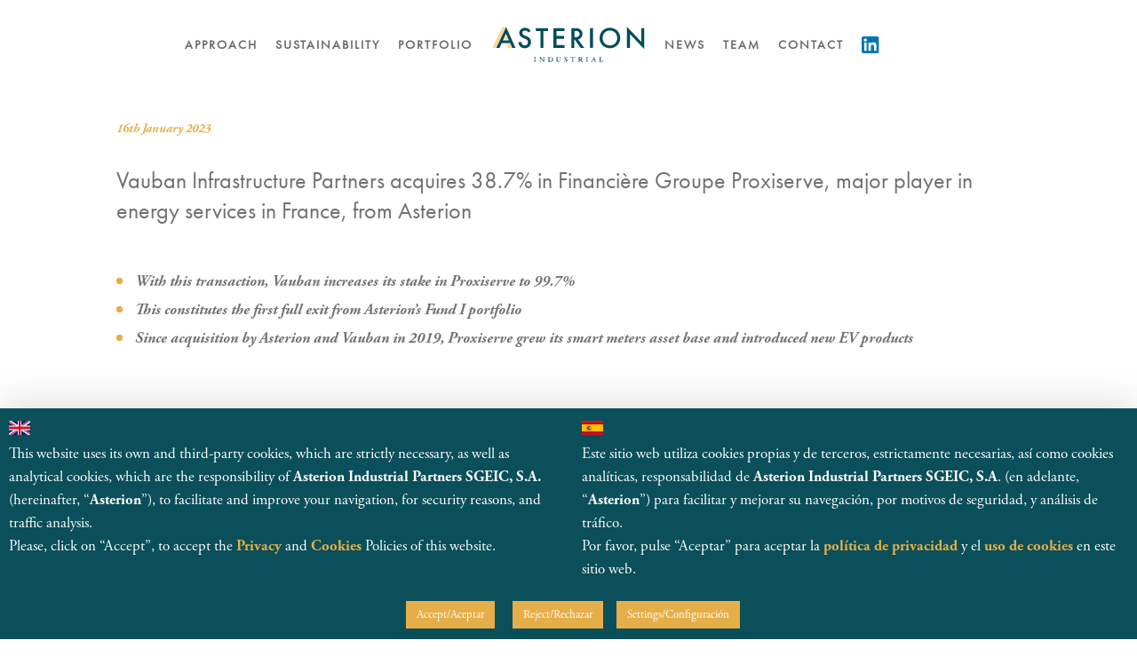

--- FILE ---
content_type: text/html; charset=UTF-8
request_url: https://www.asterionindustrial.com/vauban-infrastructure-partners-acquires-38-7-in-financiere-groupe-proxiserve-major-player-in-energy-services-in-france-from-asterion-industrial-partners/
body_size: 52268
content:
<!DOCTYPE html>
<html lang="en-GB">
<head>
	<meta charset="UTF-8"/>
	
	<link rel="profile" href="http://gmpg.org/xfn/11"/>
		
				<meta name=viewport content="width=device-width,initial-scale=1,user-scalable=no">
					<link rel="shortcut icon" type="image/x-icon" href="https://www.asterionindustrial.com/wp-content/uploads/2019/03/fav.png">
			<link rel="apple-touch-icon" href="https://www.asterionindustrial.com/wp-content/uploads/2019/03/fav.png"/>
			
	<meta name='robots' content='index, follow, max-image-preview:large, max-snippet:-1, max-video-preview:-1' />

	<!-- This site is optimized with the Yoast SEO plugin v26.8 - https://yoast.com/product/yoast-seo-wordpress/ -->
	<title>Vauban Infrastructure Partners acquires 38.7% in Financière Groupe Proxiserve, major player in energy services in France, from Asterion - Asterion Industrial Partners</title>
	<meta name="description" content="Vauban has strengthened its position in Financière Groupe Proxiserve by becoming its sole reference shareholder. This transaction constitutes the first full exit from Asterion’s Fund I portfolio, three and a half years later." />
	<link rel="canonical" href="https://www.asterionindustrial.com/vauban-infrastructure-partners-acquires-38-7-in-financiere-groupe-proxiserve-major-player-in-energy-services-in-france-from-asterion-industrial-partners/" />
	<meta property="og:locale" content="en_GB" />
	<meta property="og:type" content="article" />
	<meta property="og:title" content="Vauban Infrastructure Partners acquires 38.7% in Financière Groupe Proxiserve, major player in energy services in France, from Asterion - Asterion Industrial Partners" />
	<meta property="og:description" content="Vauban has strengthened its position in Financière Groupe Proxiserve by becoming its sole reference shareholder. This transaction constitutes the first full exit from Asterion’s Fund I portfolio, three and a half years later." />
	<meta property="og:url" content="https://www.asterionindustrial.com/vauban-infrastructure-partners-acquires-38-7-in-financiere-groupe-proxiserve-major-player-in-energy-services-in-france-from-asterion-industrial-partners/" />
	<meta property="og:site_name" content="Asterion Industrial Partners" />
	<meta property="article:published_time" content="2023-01-16T09:00:54+00:00" />
	<meta property="article:modified_time" content="2025-11-12T20:23:33+00:00" />
	<meta name="author" content="Gianpiero" />
	<meta name="twitter:card" content="summary_large_image" />
	<meta name="twitter:label1" content="Written by" />
	<meta name="twitter:data1" content="Gianpiero" />
	<meta name="twitter:label2" content="Estimated reading time" />
	<meta name="twitter:data2" content="5 minutes" />
	<script type="application/ld+json" class="yoast-schema-graph">{"@context":"https://schema.org","@graph":[{"@type":"Article","@id":"https://www.asterionindustrial.com/vauban-infrastructure-partners-acquires-38-7-in-financiere-groupe-proxiserve-major-player-in-energy-services-in-france-from-asterion-industrial-partners/#article","isPartOf":{"@id":"https://www.asterionindustrial.com/vauban-infrastructure-partners-acquires-38-7-in-financiere-groupe-proxiserve-major-player-in-energy-services-in-france-from-asterion-industrial-partners/"},"author":{"name":"Gianpiero","@id":"https://www.asterionindustrial.com/#/schema/person/ab703d1a6ad6d90879121cd79b9beff4"},"headline":"Vauban Infrastructure Partners acquires 38.7% in Financière Groupe Proxiserve, major player in energy services in France, from Asterion","datePublished":"2023-01-16T09:00:54+00:00","dateModified":"2025-11-12T20:23:33+00:00","mainEntityOfPage":{"@id":"https://www.asterionindustrial.com/vauban-infrastructure-partners-acquires-38-7-in-financiere-groupe-proxiserve-major-player-in-energy-services-in-france-from-asterion-industrial-partners/"},"wordCount":1143,"publisher":{"@id":"https://www.asterionindustrial.com/#organization"},"articleSection":["News"],"inLanguage":"en-GB"},{"@type":"WebPage","@id":"https://www.asterionindustrial.com/vauban-infrastructure-partners-acquires-38-7-in-financiere-groupe-proxiserve-major-player-in-energy-services-in-france-from-asterion-industrial-partners/","url":"https://www.asterionindustrial.com/vauban-infrastructure-partners-acquires-38-7-in-financiere-groupe-proxiserve-major-player-in-energy-services-in-france-from-asterion-industrial-partners/","name":"Vauban Infrastructure Partners acquires 38.7% in Financière Groupe Proxiserve, major player in energy services in France, from Asterion - Asterion Industrial Partners","isPartOf":{"@id":"https://www.asterionindustrial.com/#website"},"datePublished":"2023-01-16T09:00:54+00:00","dateModified":"2025-11-12T20:23:33+00:00","description":"Vauban has strengthened its position in Financière Groupe Proxiserve by becoming its sole reference shareholder. This transaction constitutes the first full exit from Asterion’s Fund I portfolio, three and a half years later.","breadcrumb":{"@id":"https://www.asterionindustrial.com/vauban-infrastructure-partners-acquires-38-7-in-financiere-groupe-proxiserve-major-player-in-energy-services-in-france-from-asterion-industrial-partners/#breadcrumb"},"inLanguage":"en-GB","potentialAction":[{"@type":"ReadAction","target":["https://www.asterionindustrial.com/vauban-infrastructure-partners-acquires-38-7-in-financiere-groupe-proxiserve-major-player-in-energy-services-in-france-from-asterion-industrial-partners/"]}]},{"@type":"BreadcrumbList","@id":"https://www.asterionindustrial.com/vauban-infrastructure-partners-acquires-38-7-in-financiere-groupe-proxiserve-major-player-in-energy-services-in-france-from-asterion-industrial-partners/#breadcrumb","itemListElement":[{"@type":"ListItem","position":1,"name":"Home","item":"https://www.asterionindustrial.com/"},{"@type":"ListItem","position":2,"name":"Vauban Infrastructure Partners acquires 38.7% in Financière Groupe Proxiserve, major player in energy services in France, from Asterion"}]},{"@type":"WebSite","@id":"https://www.asterionindustrial.com/#website","url":"https://www.asterionindustrial.com/","name":"Asterion Industrial Partners","description":"An independent investment management firm focusing on European infrastructure","publisher":{"@id":"https://www.asterionindustrial.com/#organization"},"potentialAction":[{"@type":"SearchAction","target":{"@type":"EntryPoint","urlTemplate":"https://www.asterionindustrial.com/?s={search_term_string}"},"query-input":{"@type":"PropertyValueSpecification","valueRequired":true,"valueName":"search_term_string"}}],"inLanguage":"en-GB"},{"@type":"Organization","@id":"https://www.asterionindustrial.com/#organization","name":"Asterion Industrial Partners","url":"https://www.asterionindustrial.com/","logo":{"@type":"ImageObject","inLanguage":"en-GB","@id":"https://www.asterionindustrial.com/#/schema/logo/image/","url":"https://www.asterionindustrial.com/wp-content/uploads/2019/02/main_logo_230x60.svg","contentUrl":"https://www.asterionindustrial.com/wp-content/uploads/2019/02/main_logo_230x60.svg","width":230,"height":60,"caption":"Asterion Industrial Partners"},"image":{"@id":"https://www.asterionindustrial.com/#/schema/logo/image/"},"sameAs":["https://www.linkedin.com/company/asterion-industrial-partners"]},{"@type":"Person","@id":"https://www.asterionindustrial.com/#/schema/person/ab703d1a6ad6d90879121cd79b9beff4","name":"Gianpiero","image":{"@type":"ImageObject","inLanguage":"en-GB","@id":"https://www.asterionindustrial.com/#/schema/person/image/","url":"https://secure.gravatar.com/avatar/5fe0a6336c2d9de0cd35ec1a9676d8c8a24d4f6eb65d54099b006fa383e04510?s=96&d=mm&r=g","contentUrl":"https://secure.gravatar.com/avatar/5fe0a6336c2d9de0cd35ec1a9676d8c8a24d4f6eb65d54099b006fa383e04510?s=96&d=mm&r=g","caption":"Gianpiero"}}]}</script>
	<!-- / Yoast SEO plugin. -->


<link rel='dns-prefetch' href='//maps.googleapis.com' />
<link rel='dns-prefetch' href='//fonts.googleapis.com' />
<link rel="alternate" type="application/rss+xml" title="Asterion Industrial Partners &raquo; Feed" href="https://www.asterionindustrial.com/feed/" />
<link rel="alternate" type="application/rss+xml" title="Asterion Industrial Partners &raquo; Comments Feed" href="https://www.asterionindustrial.com/comments/feed/" />
<link rel="alternate" title="oEmbed (JSON)" type="application/json+oembed" href="https://www.asterionindustrial.com/wp-json/oembed/1.0/embed?url=https%3A%2F%2Fwww.asterionindustrial.com%2Fvauban-infrastructure-partners-acquires-38-7-in-financiere-groupe-proxiserve-major-player-in-energy-services-in-france-from-asterion-industrial-partners%2F" />
<link rel="alternate" title="oEmbed (XML)" type="text/xml+oembed" href="https://www.asterionindustrial.com/wp-json/oembed/1.0/embed?url=https%3A%2F%2Fwww.asterionindustrial.com%2Fvauban-infrastructure-partners-acquires-38-7-in-financiere-groupe-proxiserve-major-player-in-energy-services-in-france-from-asterion-industrial-partners%2F&#038;format=xml" />
<style id='wp-img-auto-sizes-contain-inline-css' type='text/css'>
img:is([sizes=auto i],[sizes^="auto," i]){contain-intrinsic-size:3000px 1500px}
/*# sourceURL=wp-img-auto-sizes-contain-inline-css */
</style>
<style id='wp-emoji-styles-inline-css' type='text/css'>

	img.wp-smiley, img.emoji {
		display: inline !important;
		border: none !important;
		box-shadow: none !important;
		height: 1em !important;
		width: 1em !important;
		margin: 0 0.07em !important;
		vertical-align: -0.1em !important;
		background: none !important;
		padding: 0 !important;
	}
/*# sourceURL=wp-emoji-styles-inline-css */
</style>
<style id='wp-block-library-inline-css' type='text/css'>
:root{--wp-block-synced-color:#7a00df;--wp-block-synced-color--rgb:122,0,223;--wp-bound-block-color:var(--wp-block-synced-color);--wp-editor-canvas-background:#ddd;--wp-admin-theme-color:#007cba;--wp-admin-theme-color--rgb:0,124,186;--wp-admin-theme-color-darker-10:#006ba1;--wp-admin-theme-color-darker-10--rgb:0,107,160.5;--wp-admin-theme-color-darker-20:#005a87;--wp-admin-theme-color-darker-20--rgb:0,90,135;--wp-admin-border-width-focus:2px}@media (min-resolution:192dpi){:root{--wp-admin-border-width-focus:1.5px}}.wp-element-button{cursor:pointer}:root .has-very-light-gray-background-color{background-color:#eee}:root .has-very-dark-gray-background-color{background-color:#313131}:root .has-very-light-gray-color{color:#eee}:root .has-very-dark-gray-color{color:#313131}:root .has-vivid-green-cyan-to-vivid-cyan-blue-gradient-background{background:linear-gradient(135deg,#00d084,#0693e3)}:root .has-purple-crush-gradient-background{background:linear-gradient(135deg,#34e2e4,#4721fb 50%,#ab1dfe)}:root .has-hazy-dawn-gradient-background{background:linear-gradient(135deg,#faaca8,#dad0ec)}:root .has-subdued-olive-gradient-background{background:linear-gradient(135deg,#fafae1,#67a671)}:root .has-atomic-cream-gradient-background{background:linear-gradient(135deg,#fdd79a,#004a59)}:root .has-nightshade-gradient-background{background:linear-gradient(135deg,#330968,#31cdcf)}:root .has-midnight-gradient-background{background:linear-gradient(135deg,#020381,#2874fc)}:root{--wp--preset--font-size--normal:16px;--wp--preset--font-size--huge:42px}.has-regular-font-size{font-size:1em}.has-larger-font-size{font-size:2.625em}.has-normal-font-size{font-size:var(--wp--preset--font-size--normal)}.has-huge-font-size{font-size:var(--wp--preset--font-size--huge)}.has-text-align-center{text-align:center}.has-text-align-left{text-align:left}.has-text-align-right{text-align:right}.has-fit-text{white-space:nowrap!important}#end-resizable-editor-section{display:none}.aligncenter{clear:both}.items-justified-left{justify-content:flex-start}.items-justified-center{justify-content:center}.items-justified-right{justify-content:flex-end}.items-justified-space-between{justify-content:space-between}.screen-reader-text{border:0;clip-path:inset(50%);height:1px;margin:-1px;overflow:hidden;padding:0;position:absolute;width:1px;word-wrap:normal!important}.screen-reader-text:focus{background-color:#ddd;clip-path:none;color:#444;display:block;font-size:1em;height:auto;left:5px;line-height:normal;padding:15px 23px 14px;text-decoration:none;top:5px;width:auto;z-index:100000}html :where(.has-border-color){border-style:solid}html :where([style*=border-top-color]){border-top-style:solid}html :where([style*=border-right-color]){border-right-style:solid}html :where([style*=border-bottom-color]){border-bottom-style:solid}html :where([style*=border-left-color]){border-left-style:solid}html :where([style*=border-width]){border-style:solid}html :where([style*=border-top-width]){border-top-style:solid}html :where([style*=border-right-width]){border-right-style:solid}html :where([style*=border-bottom-width]){border-bottom-style:solid}html :where([style*=border-left-width]){border-left-style:solid}html :where(img[class*=wp-image-]){height:auto;max-width:100%}:where(figure){margin:0 0 1em}html :where(.is-position-sticky){--wp-admin--admin-bar--position-offset:var(--wp-admin--admin-bar--height,0px)}@media screen and (max-width:600px){html :where(.is-position-sticky){--wp-admin--admin-bar--position-offset:0px}}

/*# sourceURL=wp-block-library-inline-css */
</style><style id='global-styles-inline-css' type='text/css'>
:root{--wp--preset--aspect-ratio--square: 1;--wp--preset--aspect-ratio--4-3: 4/3;--wp--preset--aspect-ratio--3-4: 3/4;--wp--preset--aspect-ratio--3-2: 3/2;--wp--preset--aspect-ratio--2-3: 2/3;--wp--preset--aspect-ratio--16-9: 16/9;--wp--preset--aspect-ratio--9-16: 9/16;--wp--preset--color--black: #000000;--wp--preset--color--cyan-bluish-gray: #abb8c3;--wp--preset--color--white: #ffffff;--wp--preset--color--pale-pink: #f78da7;--wp--preset--color--vivid-red: #cf2e2e;--wp--preset--color--luminous-vivid-orange: #ff6900;--wp--preset--color--luminous-vivid-amber: #fcb900;--wp--preset--color--light-green-cyan: #7bdcb5;--wp--preset--color--vivid-green-cyan: #00d084;--wp--preset--color--pale-cyan-blue: #8ed1fc;--wp--preset--color--vivid-cyan-blue: #0693e3;--wp--preset--color--vivid-purple: #9b51e0;--wp--preset--gradient--vivid-cyan-blue-to-vivid-purple: linear-gradient(135deg,rgb(6,147,227) 0%,rgb(155,81,224) 100%);--wp--preset--gradient--light-green-cyan-to-vivid-green-cyan: linear-gradient(135deg,rgb(122,220,180) 0%,rgb(0,208,130) 100%);--wp--preset--gradient--luminous-vivid-amber-to-luminous-vivid-orange: linear-gradient(135deg,rgb(252,185,0) 0%,rgb(255,105,0) 100%);--wp--preset--gradient--luminous-vivid-orange-to-vivid-red: linear-gradient(135deg,rgb(255,105,0) 0%,rgb(207,46,46) 100%);--wp--preset--gradient--very-light-gray-to-cyan-bluish-gray: linear-gradient(135deg,rgb(238,238,238) 0%,rgb(169,184,195) 100%);--wp--preset--gradient--cool-to-warm-spectrum: linear-gradient(135deg,rgb(74,234,220) 0%,rgb(151,120,209) 20%,rgb(207,42,186) 40%,rgb(238,44,130) 60%,rgb(251,105,98) 80%,rgb(254,248,76) 100%);--wp--preset--gradient--blush-light-purple: linear-gradient(135deg,rgb(255,206,236) 0%,rgb(152,150,240) 100%);--wp--preset--gradient--blush-bordeaux: linear-gradient(135deg,rgb(254,205,165) 0%,rgb(254,45,45) 50%,rgb(107,0,62) 100%);--wp--preset--gradient--luminous-dusk: linear-gradient(135deg,rgb(255,203,112) 0%,rgb(199,81,192) 50%,rgb(65,88,208) 100%);--wp--preset--gradient--pale-ocean: linear-gradient(135deg,rgb(255,245,203) 0%,rgb(182,227,212) 50%,rgb(51,167,181) 100%);--wp--preset--gradient--electric-grass: linear-gradient(135deg,rgb(202,248,128) 0%,rgb(113,206,126) 100%);--wp--preset--gradient--midnight: linear-gradient(135deg,rgb(2,3,129) 0%,rgb(40,116,252) 100%);--wp--preset--font-size--small: 13px;--wp--preset--font-size--medium: 20px;--wp--preset--font-size--large: 36px;--wp--preset--font-size--x-large: 42px;--wp--preset--spacing--20: 0.44rem;--wp--preset--spacing--30: 0.67rem;--wp--preset--spacing--40: 1rem;--wp--preset--spacing--50: 1.5rem;--wp--preset--spacing--60: 2.25rem;--wp--preset--spacing--70: 3.38rem;--wp--preset--spacing--80: 5.06rem;--wp--preset--shadow--natural: 6px 6px 9px rgba(0, 0, 0, 0.2);--wp--preset--shadow--deep: 12px 12px 50px rgba(0, 0, 0, 0.4);--wp--preset--shadow--sharp: 6px 6px 0px rgba(0, 0, 0, 0.2);--wp--preset--shadow--outlined: 6px 6px 0px -3px rgb(255, 255, 255), 6px 6px rgb(0, 0, 0);--wp--preset--shadow--crisp: 6px 6px 0px rgb(0, 0, 0);}:where(.is-layout-flex){gap: 0.5em;}:where(.is-layout-grid){gap: 0.5em;}body .is-layout-flex{display: flex;}.is-layout-flex{flex-wrap: wrap;align-items: center;}.is-layout-flex > :is(*, div){margin: 0;}body .is-layout-grid{display: grid;}.is-layout-grid > :is(*, div){margin: 0;}:where(.wp-block-columns.is-layout-flex){gap: 2em;}:where(.wp-block-columns.is-layout-grid){gap: 2em;}:where(.wp-block-post-template.is-layout-flex){gap: 1.25em;}:where(.wp-block-post-template.is-layout-grid){gap: 1.25em;}.has-black-color{color: var(--wp--preset--color--black) !important;}.has-cyan-bluish-gray-color{color: var(--wp--preset--color--cyan-bluish-gray) !important;}.has-white-color{color: var(--wp--preset--color--white) !important;}.has-pale-pink-color{color: var(--wp--preset--color--pale-pink) !important;}.has-vivid-red-color{color: var(--wp--preset--color--vivid-red) !important;}.has-luminous-vivid-orange-color{color: var(--wp--preset--color--luminous-vivid-orange) !important;}.has-luminous-vivid-amber-color{color: var(--wp--preset--color--luminous-vivid-amber) !important;}.has-light-green-cyan-color{color: var(--wp--preset--color--light-green-cyan) !important;}.has-vivid-green-cyan-color{color: var(--wp--preset--color--vivid-green-cyan) !important;}.has-pale-cyan-blue-color{color: var(--wp--preset--color--pale-cyan-blue) !important;}.has-vivid-cyan-blue-color{color: var(--wp--preset--color--vivid-cyan-blue) !important;}.has-vivid-purple-color{color: var(--wp--preset--color--vivid-purple) !important;}.has-black-background-color{background-color: var(--wp--preset--color--black) !important;}.has-cyan-bluish-gray-background-color{background-color: var(--wp--preset--color--cyan-bluish-gray) !important;}.has-white-background-color{background-color: var(--wp--preset--color--white) !important;}.has-pale-pink-background-color{background-color: var(--wp--preset--color--pale-pink) !important;}.has-vivid-red-background-color{background-color: var(--wp--preset--color--vivid-red) !important;}.has-luminous-vivid-orange-background-color{background-color: var(--wp--preset--color--luminous-vivid-orange) !important;}.has-luminous-vivid-amber-background-color{background-color: var(--wp--preset--color--luminous-vivid-amber) !important;}.has-light-green-cyan-background-color{background-color: var(--wp--preset--color--light-green-cyan) !important;}.has-vivid-green-cyan-background-color{background-color: var(--wp--preset--color--vivid-green-cyan) !important;}.has-pale-cyan-blue-background-color{background-color: var(--wp--preset--color--pale-cyan-blue) !important;}.has-vivid-cyan-blue-background-color{background-color: var(--wp--preset--color--vivid-cyan-blue) !important;}.has-vivid-purple-background-color{background-color: var(--wp--preset--color--vivid-purple) !important;}.has-black-border-color{border-color: var(--wp--preset--color--black) !important;}.has-cyan-bluish-gray-border-color{border-color: var(--wp--preset--color--cyan-bluish-gray) !important;}.has-white-border-color{border-color: var(--wp--preset--color--white) !important;}.has-pale-pink-border-color{border-color: var(--wp--preset--color--pale-pink) !important;}.has-vivid-red-border-color{border-color: var(--wp--preset--color--vivid-red) !important;}.has-luminous-vivid-orange-border-color{border-color: var(--wp--preset--color--luminous-vivid-orange) !important;}.has-luminous-vivid-amber-border-color{border-color: var(--wp--preset--color--luminous-vivid-amber) !important;}.has-light-green-cyan-border-color{border-color: var(--wp--preset--color--light-green-cyan) !important;}.has-vivid-green-cyan-border-color{border-color: var(--wp--preset--color--vivid-green-cyan) !important;}.has-pale-cyan-blue-border-color{border-color: var(--wp--preset--color--pale-cyan-blue) !important;}.has-vivid-cyan-blue-border-color{border-color: var(--wp--preset--color--vivid-cyan-blue) !important;}.has-vivid-purple-border-color{border-color: var(--wp--preset--color--vivid-purple) !important;}.has-vivid-cyan-blue-to-vivid-purple-gradient-background{background: var(--wp--preset--gradient--vivid-cyan-blue-to-vivid-purple) !important;}.has-light-green-cyan-to-vivid-green-cyan-gradient-background{background: var(--wp--preset--gradient--light-green-cyan-to-vivid-green-cyan) !important;}.has-luminous-vivid-amber-to-luminous-vivid-orange-gradient-background{background: var(--wp--preset--gradient--luminous-vivid-amber-to-luminous-vivid-orange) !important;}.has-luminous-vivid-orange-to-vivid-red-gradient-background{background: var(--wp--preset--gradient--luminous-vivid-orange-to-vivid-red) !important;}.has-very-light-gray-to-cyan-bluish-gray-gradient-background{background: var(--wp--preset--gradient--very-light-gray-to-cyan-bluish-gray) !important;}.has-cool-to-warm-spectrum-gradient-background{background: var(--wp--preset--gradient--cool-to-warm-spectrum) !important;}.has-blush-light-purple-gradient-background{background: var(--wp--preset--gradient--blush-light-purple) !important;}.has-blush-bordeaux-gradient-background{background: var(--wp--preset--gradient--blush-bordeaux) !important;}.has-luminous-dusk-gradient-background{background: var(--wp--preset--gradient--luminous-dusk) !important;}.has-pale-ocean-gradient-background{background: var(--wp--preset--gradient--pale-ocean) !important;}.has-electric-grass-gradient-background{background: var(--wp--preset--gradient--electric-grass) !important;}.has-midnight-gradient-background{background: var(--wp--preset--gradient--midnight) !important;}.has-small-font-size{font-size: var(--wp--preset--font-size--small) !important;}.has-medium-font-size{font-size: var(--wp--preset--font-size--medium) !important;}.has-large-font-size{font-size: var(--wp--preset--font-size--large) !important;}.has-x-large-font-size{font-size: var(--wp--preset--font-size--x-large) !important;}
/*# sourceURL=global-styles-inline-css */
</style>

<style id='classic-theme-styles-inline-css' type='text/css'>
/*! This file is auto-generated */
.wp-block-button__link{color:#fff;background-color:#32373c;border-radius:9999px;box-shadow:none;text-decoration:none;padding:calc(.667em + 2px) calc(1.333em + 2px);font-size:1.125em}.wp-block-file__button{background:#32373c;color:#fff;text-decoration:none}
/*# sourceURL=/wp-includes/css/classic-themes.min.css */
</style>
<link rel='stylesheet' id='wp-components-css' href='https://www.asterionindustrial.com/wp-includes/css/dist/components/style.min.css?ver=6.9' type='text/css' media='all' />
<link rel='stylesheet' id='wp-preferences-css' href='https://www.asterionindustrial.com/wp-includes/css/dist/preferences/style.min.css?ver=6.9' type='text/css' media='all' />
<link rel='stylesheet' id='wp-block-editor-css' href='https://www.asterionindustrial.com/wp-includes/css/dist/block-editor/style.min.css?ver=6.9' type='text/css' media='all' />
<link rel='stylesheet' id='popup-maker-block-library-style-css' href='https://www.asterionindustrial.com/wp-content/plugins/popup-maker/dist/packages/block-library-style.css?ver=dbea705cfafe089d65f1' type='text/css' media='all' />
<link rel='stylesheet' id='contact-form-7-css' href='https://www.asterionindustrial.com/wp-content/plugins/contact-form-7/includes/css/styles.css?ver=6.1.4' type='text/css' media='all' />
<link rel='stylesheet' id='cookie-law-info-css' href='https://www.asterionindustrial.com/wp-content/plugins/cookie-law-info/legacy/public/css/cookie-law-info-public.css?ver=3.3.9.1' type='text/css' media='all' />
<link rel='stylesheet' id='cookie-law-info-gdpr-css' href='https://www.asterionindustrial.com/wp-content/plugins/cookie-law-info/legacy/public/css/cookie-law-info-gdpr.css?ver=3.3.9.1' type='text/css' media='all' />
<link rel='stylesheet' id='wp-video-popup-css' href='https://www.asterionindustrial.com/wp-content/plugins/responsive-youtube-vimeo-popup/assets/css/wp-video-popup.css?ver=2.10.3' type='text/css' media='all' />
<link rel='stylesheet' id='mediaelement-css' href='https://www.asterionindustrial.com/wp-includes/js/mediaelement/mediaelementplayer-legacy.min.css?ver=4.2.17' type='text/css' media='all' />
<link rel='stylesheet' id='wp-mediaelement-css' href='https://www.asterionindustrial.com/wp-includes/js/mediaelement/wp-mediaelement.min.css?ver=6.9' type='text/css' media='all' />
<link rel='stylesheet' id='stockholm-default-style-css' href='https://www.asterionindustrial.com/wp-content/themes/stockholm/style.css?ver=6.9' type='text/css' media='all' />
<link rel='stylesheet' id='stockholm-font-awesome-css' href='https://www.asterionindustrial.com/wp-content/themes/stockholm/framework/modules/icons/font-awesome/css/font-awesome.min.css?ver=6.9' type='text/css' media='all' />
<link rel='stylesheet' id='elegant-icons-css' href='https://www.asterionindustrial.com/wp-content/themes/stockholm/framework/modules/icons/elegant-icons/style.min.css?ver=6.9' type='text/css' media='all' />
<link rel='stylesheet' id='linear-icons-css' href='https://www.asterionindustrial.com/wp-content/themes/stockholm/framework/modules/icons/linear-icons/style.min.css?ver=6.9' type='text/css' media='all' />
<link rel='stylesheet' id='linea-icons-css' href='https://www.asterionindustrial.com/wp-content/themes/stockholm/framework/modules/icons/linea-icons/style.min.css?ver=6.9' type='text/css' media='all' />
<link rel='stylesheet' id='ion-icons-css' href='https://www.asterionindustrial.com/wp-content/themes/stockholm/framework/modules/icons/ion-icons/style.min.css?ver=6.9' type='text/css' media='all' />
<link rel='stylesheet' id='stockholm-stylesheet-css' href='https://www.asterionindustrial.com/wp-content/themes/stockholm/css/stylesheet.min.css?ver=6.9' type='text/css' media='all' />
<link rel='stylesheet' id='stockholm-webkit-css' href='https://www.asterionindustrial.com/wp-content/themes/stockholm/css/webkit_stylesheet.css?ver=6.9' type='text/css' media='all' />
<link rel='stylesheet' id='stockholm-style-dynamic-css' href='https://www.asterionindustrial.com/wp-content/themes/stockholm/css/style_dynamic_callback.php?ver=6.9' type='text/css' media='all' />
<link rel='stylesheet' id='stockholm-responsive-css' href='https://www.asterionindustrial.com/wp-content/themes/stockholm/css/responsive.min.css?ver=6.9' type='text/css' media='all' />
<link rel='stylesheet' id='stockholm-style-dynamic-responsive-css' href='https://www.asterionindustrial.com/wp-content/themes/stockholm/css/style_dynamic_responsive_callback.php?ver=6.9' type='text/css' media='all' />
<link rel='stylesheet' id='js_composer_front-css' href='https://www.asterionindustrial.com/wp-content/plugins/js_composer/assets/css/js_composer.min.css?ver=8.6.1' type='text/css' media='all' />
<link rel='stylesheet' id='stockholm-google-fonts-css' href='https://fonts.googleapis.com/css?family=Raleway%3A100%2C100i%2C200%2C200i%2C300%2C300i%2C400%2C400i%2C500%2C500i%2C600%2C600i%2C700%2C700i%2C800%2C800i%2C900%2C900i%7CCrete+Round%3A100%2C100i%2C200%2C200i%2C300%2C300i%2C400%2C400i%2C500%2C500i%2C600%2C600i%2C700%2C700i%2C800%2C800i%2C900%2C900i%7CLato%3A100%2C100i%2C200%2C200i%2C300%2C300i%2C400%2C400i%2C500%2C500i%2C600%2C600i%2C700%2C700i%2C800%2C800i%2C900%2C900i&#038;subset=latin%2Clatin-ext&#038;ver=1.0.0' type='text/css' media='all' />
<link rel='stylesheet' id='popup-maker-site-css' href='//www.asterionindustrial.com/wp-content/uploads/pum/pum-site-styles.css?generated=1769118977&#038;ver=1.21.5' type='text/css' media='all' />
<script type="text/javascript" src="https://www.asterionindustrial.com/wp-includes/js/jquery/jquery.min.js?ver=3.7.1" id="jquery-core-js"></script>
<script type="text/javascript" src="https://www.asterionindustrial.com/wp-includes/js/jquery/jquery-migrate.min.js?ver=3.4.1" id="jquery-migrate-js"></script>
<script type="text/javascript" id="cookie-law-info-js-extra">
/* <![CDATA[ */
var Cli_Data = {"nn_cookie_ids":[],"cookielist":[],"non_necessary_cookies":[],"ccpaEnabled":"","ccpaRegionBased":"","ccpaBarEnabled":"","strictlyEnabled":["necessary","obligatoire"],"ccpaType":"gdpr","js_blocking":"","custom_integration":"","triggerDomRefresh":"","secure_cookies":""};
var cli_cookiebar_settings = {"animate_speed_hide":"500","animate_speed_show":"500","background":"#FFF","border":"#b1a6a6c2","border_on":"","button_1_button_colour":"#e6ae48","button_1_button_hover":"#b88b3a","button_1_link_colour":"#fff","button_1_as_button":"1","button_1_new_win":"","button_2_button_colour":"#333","button_2_button_hover":"#292929","button_2_link_colour":"#444","button_2_as_button":"","button_2_hidebar":"","button_3_button_colour":"#e6ae48","button_3_button_hover":"#b88b3a","button_3_link_colour":"#fff","button_3_as_button":"1","button_3_new_win":"","button_4_button_colour":"#e6ae48","button_4_button_hover":"#b88b3a","button_4_link_colour":"#fff","button_4_as_button":"1","button_7_button_colour":"#61a229","button_7_button_hover":"#4e8221","button_7_link_colour":"#fff","button_7_as_button":"1","button_7_new_win":"","font_family":"inherit","header_fix":"","notify_animate_hide":"1","notify_animate_show":"","notify_div_id":"#cookie-law-info-bar","notify_position_horizontal":"right","notify_position_vertical":"bottom","scroll_close":"","scroll_close_reload":"","accept_close_reload":"1","reject_close_reload":"","showagain_tab":"1","showagain_background":"#fff","showagain_border":"#000","showagain_div_id":"#cookie-law-info-again","showagain_x_position":"0%","text":"#000","show_once_yn":"","show_once":"10000","logging_on":"","as_popup":"","popup_overlay":"1","bar_heading_text":"","cookie_bar_as":"banner","popup_showagain_position":"bottom-right","widget_position":"left"};
var log_object = {"ajax_url":"https://www.asterionindustrial.com/wp-admin/admin-ajax.php"};
//# sourceURL=cookie-law-info-js-extra
/* ]]> */
</script>
<script type="text/javascript" src="https://www.asterionindustrial.com/wp-content/plugins/cookie-law-info/legacy/public/js/cookie-law-info-public.js?ver=3.3.9.1" id="cookie-law-info-js"></script>
<script type="text/javascript" src="https://www.asterionindustrial.com/wp-content/plugins/revslider/sr6/assets/js/rbtools.min.js?ver=6.7.38" async id="tp-tools-js"></script><script type="text/javascript" src="https://www.asterionindustrial.com/wp-content/plugins/revslider/sr6/assets/js/rs6.min.js?ver=6.7.38" async id="revmin-js"></script><script type="text/javascript" src="https://www.asterionindustrial.com/wp-content/themes/stockholm/js/plugins/hammer.min.js?ver=1" id="hammer-js"></script>
<script type="text/javascript" src="https://www.asterionindustrial.com/wp-content/themes/stockholm/js/plugins/virtual-scroll.min.js?ver=1" id="virtual-scroll-js"></script>
<script></script><link rel="https://api.w.org/" href="https://www.asterionindustrial.com/wp-json/" /><link rel="alternate" title="JSON" type="application/json" href="https://www.asterionindustrial.com/wp-json/wp/v2/posts/1801" /><link rel="EditURI" type="application/rsd+xml" title="RSD" href="https://www.asterionindustrial.com/xmlrpc.php?rsd" />
<link rel='shortlink' href='https://www.asterionindustrial.com/?p=1801' />
<meta name="generator" content="Powered by WPBakery Page Builder - drag and drop page builder for WordPress."/>
<style data-type="vc_custom-css">.q_list.circle ul{
    max-width:100% !important;
}</style><meta name="generator" content="Powered by Slider Revolution 6.7.38 - responsive, Mobile-Friendly Slider Plugin for WordPress with comfortable drag and drop interface." />
<!-- BEGIN Adobe Fonts for WordPress --><link rel="stylesheet" href="https://use.typekit.net/rmg1atn.css"><!-- END Adobe Fonts for WordPress --><script>function setREVStartSize(e){
			//window.requestAnimationFrame(function() {
				window.RSIW = window.RSIW===undefined ? window.innerWidth : window.RSIW;
				window.RSIH = window.RSIH===undefined ? window.innerHeight : window.RSIH;
				try {
					var pw = document.getElementById(e.c).parentNode.offsetWidth,
						newh;
					pw = pw===0 || isNaN(pw) || (e.l=="fullwidth" || e.layout=="fullwidth") ? window.RSIW : pw;
					e.tabw = e.tabw===undefined ? 0 : parseInt(e.tabw);
					e.thumbw = e.thumbw===undefined ? 0 : parseInt(e.thumbw);
					e.tabh = e.tabh===undefined ? 0 : parseInt(e.tabh);
					e.thumbh = e.thumbh===undefined ? 0 : parseInt(e.thumbh);
					e.tabhide = e.tabhide===undefined ? 0 : parseInt(e.tabhide);
					e.thumbhide = e.thumbhide===undefined ? 0 : parseInt(e.thumbhide);
					e.mh = e.mh===undefined || e.mh=="" || e.mh==="auto" ? 0 : parseInt(e.mh,0);
					if(e.layout==="fullscreen" || e.l==="fullscreen")
						newh = Math.max(e.mh,window.RSIH);
					else{
						e.gw = Array.isArray(e.gw) ? e.gw : [e.gw];
						for (var i in e.rl) if (e.gw[i]===undefined || e.gw[i]===0) e.gw[i] = e.gw[i-1];
						e.gh = e.el===undefined || e.el==="" || (Array.isArray(e.el) && e.el.length==0)? e.gh : e.el;
						e.gh = Array.isArray(e.gh) ? e.gh : [e.gh];
						for (var i in e.rl) if (e.gh[i]===undefined || e.gh[i]===0) e.gh[i] = e.gh[i-1];
											
						var nl = new Array(e.rl.length),
							ix = 0,
							sl;
						e.tabw = e.tabhide>=pw ? 0 : e.tabw;
						e.thumbw = e.thumbhide>=pw ? 0 : e.thumbw;
						e.tabh = e.tabhide>=pw ? 0 : e.tabh;
						e.thumbh = e.thumbhide>=pw ? 0 : e.thumbh;
						for (var i in e.rl) nl[i] = e.rl[i]<window.RSIW ? 0 : e.rl[i];
						sl = nl[0];
						for (var i in nl) if (sl>nl[i] && nl[i]>0) { sl = nl[i]; ix=i;}
						var m = pw>(e.gw[ix]+e.tabw+e.thumbw) ? 1 : (pw-(e.tabw+e.thumbw)) / (e.gw[ix]);
						newh =  (e.gh[ix] * m) + (e.tabh + e.thumbh);
					}
					var el = document.getElementById(e.c);
					if (el!==null && el) el.style.height = newh+"px";
					el = document.getElementById(e.c+"_wrapper");
					if (el!==null && el) {
						el.style.height = newh+"px";
						el.style.display = "block";
					}
				} catch(e){
					console.log("Failure at Presize of Slider:" + e)
				}
			//});
		  };</script>
		<style type="text/css" id="wp-custom-css">
			.hide{
	display:none
}

/* FONTS */
h1 {
	font-family:futura-pt, sans-serif;
	font-size:36px !important;
	text-transform:none;
	font-style: normal;
	font-weight: 400;
}
h2 {
	font-family:futura-pt, sans-serif;
	font-size:26px !important;
	font-weight: 400;
	color: #707070;
	text-transform:none;
}
h2 .bold{
	font-family: futura-pt-bold, sans-serif;
}
h3 {
	font-family: futura-pt-bold, sans-serif;
	font-style: normal;
		font-size:20px !important;
	color:#707070;	
	font-weight: 700;
	text-transform:none;
}
h4 {
	font-family: adobe-garamond-pro, serif;
	font-style: italic;
		font-size:22px !important;
	font-weight: 700;
	color:#707070;
	text-transform:none;
}
h5{
	font-family: futura-pt, sans-serif;
	font-style: normal;
		font-size:20px !important;
	color:#707070;	
	letter-spacing: 0.04;
	text-transform:none;
}
h6{
	font-family: futura-pt, sans-serif;
	font-style: normal;
		font-size:14px !important;
	color:#707070;	
	letter-spacing: normal;
	text-transform:none;
	font-weight:500;
		line-height: normal
}
p, ul li, ol li{
	font-family: adobe-garamond-pro, serif;
		font-size:17px !important;
		color:#707070;		
	font-style: normal;
	font-weight: 400;
	text-transform:none;
	line-height:26px
}
.content ol, .content ul {
    padding: 20px 0 20px 30px;
}
blockquote h4 {
    line-height: 1.8rem;
}
.pum-title {
    font-family: futura-pt, sans-serif !important;
    margin-bottom: 28px;
}
.pum-theme-202 .pum-title, .pum-theme-default-theme .pum-title {
    color: #1A747F;
}
.pum-open.pum-open-overlay.pum-open-scrollable body>:not([aria-modal=true]) {
    padding-right: 0 !important;
}
.wpcf7-response-output {
    color: black !important;
}
.legal ul,.legal h3 {
	margin:15px 0;
}
.br_header {
		 display:none;
}
.rs_splitted_lines{
		 margin-top:15px;
		 font-family: futura-pt, sans-serif;
}
.slider-4-slide-9-layer-1 {
	 font-family: futura-pt, sans-serif;
}
#slider-1-slide-1-layer-4,#slider-3-slide-5-layer-4,#slider-4-slide-9-layer-4,.blog_holder article .post_info,.latest_post_holder .post_info_section span,.latest_post_holder .post_info_section a  {
    font-family: adobe-garamond-pro, serif !important;
}
/* NAV */
nav.mobile_menu ul>li.has_sub>span.mobile_arrow {
    width: 100%;
}
.drop_down .narrow .second .inner ul li {
    width: 300px;
}
.drop_down .second .inner ul li a .menu-text{
	font-size:15px;
}
#mobile-menu-item-25 h4 span {
    font-size: 14px;
    letter-spacing: 2px;
    text-transform: uppercase;
    font-weight: 700;
    font-style: normal;
    font-family: 'futura-pt';
}
@media only screen 
  and (min-device-width: 667px) 
 { 
	 .br_header {
		 display:block;
	 }
	 .rs_splitted_lines{
		 margin-top:15px
	 }
	.rs_splitted_lines:nth-of-type(2) {
    margin-left: -40px !important;
	}
  .rs_splitted_lines:nth-of-type(3) {
    margin-left: -80px !important;
	}
}
@media only screen 
  and (max-device-width: 667px) 
 { 
	 .rs_splitted_lines:not(:first-child){
		 margin-top:14px;
	 }
	.rs_splitted_lines{
		 text-align:center !important
	 }
	 .play_txt {
		 display:none !important
	 }
}
/* SVG IMAGES */
.style-svg.icon img {
    width: auto;
    height: 80px;
}

/* HEADER */

.q_logo img {
    max-width: 230px;
	width:230px;
	max-height:100px;
	height:60px;
}
.logo_wrapper {
    width:230px !important;
	height:auto !important;
	margin-top:20px
}
.header_bottom {
    max-height: 100px;
	height:100px
}
.menu-text {
    font-family: futura-pt;
    font-size: 14px;
}
header.stick_with_left_right_menu.sticky .header_inner_left {
    display:inline-block;
}
header.centered_logo.sticky .q_logo {
    left: -50% !important;
}
header.stick_with_left_right_menu nav.main_menu.left_side {
    width: 45%;
}
header.stick_with_left_right_menu nav.main_menu.right_side {
    width: 45%;
}
header.stick_with_left_right_menu.sticky_animate nav.main_menu.left_side,header.stick_with_left_right_menu.sticky_animate nav.main_menu.right_side{
	    width: 37%;
}
nav.main_menu>ul>li:not(:first-child):before,header.stick_with_left_right_menu.sticky nav.main_menu.right_side>ul>li:first-child:before {
    content: '';
}
.linkedin_top a {
	height:100px
}
#in_btn {
	display:inline-block;
	vertical-align: middle;
    width:27px;
    height:20px;
    cursor:pointer;
	z-index:1000;
    background-image:url("https://www.asterionindustrial.com/wp-content/uploads/2019/02/in_btn.png");
	background-size: contain;
	background-repeat:no-repeat;
}
#in_btn:hover {
	 background-image:url("https://www.asterionindustrial.com/wp-content/uploads/2019/02/in-hover.png");
}
.mobile_menu_button i.fa.fa-bars {
    font-size: 20px;
}
 .mobile_menu .menu-item{
	 font-family: futura-pt;
}
 .mobile_menu .menu-item a span{
	 font-size:14px;
	 letter-spacing:2px;
	 text-transform:uppercase;
	 font-weight:700;
}

/* TEMPORARY HEADER CSS */
#nav-menu-item-671 {
    margin-right: 34px !important;
}
#nav-menu-item-692 {
  margin-left: 34px !important;
}
nav.main_menu>ul>li>a {
    padding: 0 10px;
}
@media only screen and (min-width: 1000px) and (max-width: 1248px) {
	nav.main_menu>ul>li>a {
	padding: 0 10px !important;
	}
}

/* NEWS */
.q_list.circle ul>li, .q_list.number ul>li {
    position: relative;
    margin: 0 0 6px;
}
.post-date {
    display: block;
    margin-top: 10px;
}

.qodef-post-title {
	font-family: futura-pt, sans-serif;
    font-size: 26px !important;
    font-weight: 400;
    color: #707070;
    text-transform: none;
    font-style: normal;
    letter-spacing: 0;
	line-height:normal
}
.blog_holder.masonry article {
    min-height: 420px;

}


/* SIDEBAR */
.side_menu .widget li, aside.sidebar .widget:not(.woocommerce) li {
    margin: 0 0 7px;
    font-family: 'Futura-pt',sans-serif;
    font-size: 14px;
	line-height:normal !important;
    font-style: normal;
}
/* APPROACH */
.vc_row.reversed { display:flex;}

@media only screen and (max-width: 667px) {
  .vc_row.reversed { flex-direction:column-reverse}
}
/* BLOG */
#wp-calendar td#today, aside.sidebar .widget h4 {
    background-color: #1A747F;
    font-style: normal;
    font-family: Futura-bold, sans-serif;
    font-size: 14px !important;
}
aside.sidebar .textwidget {
	padding-left:15px
}
aside.sidebar .textwidget p {
    font-family: Futura-PT, sans-serif !important;
}
aside.sidebar .textwidget a {
	color:#DDB049 !important;
	
}
/* OFFER */
#popmake-1026 .popmake-content  .grid_section .section_inner {
    width: 100% !important;
}
/* TEAM */
.odd_team_column {
	padding-left:10%
}
@media screen and (min-width:768px){
	
.odd_team_column .section_inner .vc_col-sm-3:first-child{
	margin-left:3.5%
}
}

/* CONTACT */
.wpcf7 ::-webkit-input-placeholder, .wpcf7 input[type=text] { /* Chrome/Opera/Safari */
  font-family:futura-pt, sans-serif !important;
	font-size:16px !important;
	font-weight: 400;
	color: #707070;
}
.wpcf7 ::-moz-placeholder, .wpcf7 input[type=text] { /* Firefox 19+ */
  font-family:futura-pt, sans-serif !important;
	font-size:16px !important;
	font-weight: 400;
	color: #707070;
}
.wpcf7 :-ms-input-placeholder, .wpcf7 input[type=text],.wpcf7 :-ms-input-placeholder,.wpcf7 :-ms-input-placeholder { /* IE 10+ */
  font-family:futura-pt, sans-serif !important;
	font-size:16px !important;
	font-weight: 400;
	color: #707070;
}
.wpcf7 :-moz-placeholder,.wpcf7 input[type=text] { /* Firefox 18- */
  font-family:futura-pt, sans-serif;
	font-size:16px !important;
	font-weight: 400;
	color: #707070;
}
input.wpcf7-form-control.wpcf7-text.wpcf7-email.wpcf7-validates-as-required.wpcf7-validates-as-email,textarea.wpcf7-form-control.wpcf7-textarea {
    font-family: futura-pt, sans-serif;
    font-size: 16px;
}

.wpcf7 input:not([type="submit"]), .wpcf7 textarea {
	border: 1px solid #707070 !important
}
.wpcf7 textarea {
	height:120px;
}
.wpcf7 input[type="submit"] {
	float:right;
	padding:0 50px;
font-family:futura-pt, sans-serif;
	font-size:16px !important;
	font-weight: 800;	
	text-transform:none;
	background-color:#1A747F;
	border:2px solid #1A747F !important;
}
.wpcf7 input[type="submit"]:hover{
	color:#1A747F !important;
}
.one-half,
.one-third {
    position: relative;
    margin-right: 4%;
    float: left;
 
}
 
.one-half { width: 48%; }
.one-third { width: 30.66%; }
 
.last {
    margin-right: 0 !important;
    clear: right;
}
.contact_warning{
	    width: 60%; 
	margin-top: -22px;
}
@media only screen and (max-width: 767px) {
    .one-half, .one-third {
        width: 100%;
        margin-right: 0;
    }
}


/* FOOTER */
.footer-logo {
	padding:0 12%
}
#linkedin-btn{
    display:block;
    width:82px;
    height:20px;
    cursor:pointer;
	z-index:1000;
    background-image:url("https://www.asterionindustrial.com/wp-content/uploads/2019/02/linkedin_btn.png");
}
#linkedin-btn:hover{
    background-image:url("https://www.asterionindustrial.com/wp-content/uploads/2019/02/linkedin_hover.png");
}
#footer-txt p {
	font-family:futura-pt, sans-serif;
    font-size: 12px !important;
    line-height: normal;
}
#footer-txt {
    padding: 18px 6%;
}
.footer_txt_link:hover{
	 text-decoration:underline
	 }
.cookie_action_close_header,.cookie_action_close_header_reject {
	margin:0 10px
}
#cookie-law-info-bar {
    box-shadow: rgba(0,0,0,.2) 0px 5px 50px;
    background-color: #0A4F5A !important;
}
#cookie-law-info-bar p{
	color:#fff;
}
#cookie-law-info-bar a:hover{
text-decoration:underline;
}
#cookie_action_close_header:hover {
	text-decoration:none !important;
}
#cookie-law-info-again{
	 box-shadow: rgba(0,0,0,.2) 0px 5px 50px;
}
.flag {
	max-width:24px;
}
.flags_btn {
	float:left;
}
.flags_btn:nth-of-type(2) {
margin-left:10px
}

.legal_tables {
	width:100%;
	margin:20px 0;
	border:1px solid #707070;
}
.legal_tables tr,.legal_tables td{
	padding:10px;
	border:1px solid #707070;
}
/* IPAD */ 

@media only screen 
and (min-device-width : 768px) 
and (max-device-width : 1024px) 
and (orientation : portrait) { 
.icons-wrapper {padding:0;}
	.vc_custom_1550678266977 {
    padding: 0 !important;
}
	.icons-wrapper .section_inner {
		padding: 0 !important
	}
	.icons-wrapper .section_inner h3 {
		font-size:15px !important
	}
}
	
	


/* MOBILE CUSTOM ELEMENTS */
@media only screen 
  and (max-device-width: 667px) 
 { 
	.odd_team_column {
    padding-left: 0 !important;
} .desktop_space,.desktop_only {
		display:none;
	}
	 .wpcf7 input[type="submit"] {
    float: unset;
		 margin-bottom:20px;
	 }
	 .footer_txt_link:nth-of-type(1){
		 margin-top:20px;
	 }
	 #linkedin-btn {
    display: inline-block;
    margin-top: 20px;
}
	 .footer_txt_link{
		display:block;
	}
	 #footer-txt p {
    text-align: center;
}
	 .footer-logo {
    margin-bottom: 30px !important;
	}
	 .desktop{
		 display:none;
	 }
	
.contact_warning{
	    width: 100%;
    margin-top: 0;
} 
}		</style>
		<style type="text/css" data-type="vc_shortcodes-custom-css">.vc_custom_1601549769212{margin-top: 30px !important;}.vc_custom_1553274760992{margin-top: 35px !important;}.vc_custom_1673603877532{margin-top: 40px !important;}.vc_custom_1602059942454{margin-top: 42px !important;}.vc_custom_1673603781111{margin-top: 30px !important;border-top-width: 1px !important;padding-top: 20px !important;border-top-color: #777777 !important;border-top-style: solid !important;}</style><noscript><style> .wpb_animate_when_almost_visible { opacity: 1; }</style></noscript><link rel='stylesheet' id='rs-plugin-settings-css' href='//www.asterionindustrial.com/wp-content/plugins/revslider/sr6/assets/css/rs6.css?ver=6.7.38' type='text/css' media='all' />
<style id='rs-plugin-settings-inline-css' type='text/css'>
#rs-demo-id {}
/*# sourceURL=rs-plugin-settings-inline-css */
</style>
</head>
<body class="wp-singular post-template-default single single-post postid-1801 single-format-standard wp-theme-stockholm wp-child-theme-stockholm-child stockholm-core-2.4.8 select-child-theme-ver-4.6.1550507132 select-theme-ver-9.14.3  qode_menu_center wpb-js-composer js-comp-ver-8.6.1 vc_responsive">
		<div class="wrapper">
		<div class="wrapper_inner">
						<a id='back_to_top' href='#'>
				<span class="fa-stack">
					<i class="fa fa-angle-up"></i>				</span>
			</a>
				<header class="page_header scrolled_not_transparent centered_logo  stick_with_left_right_menu">
				
		<div class="header_inner clearfix">
						
			<div class="header_top_bottom_holder">
								
				<div class="header_bottom clearfix" style="background-color:rgba(255, 255, 255, 1);">
																				<nav class="main_menu drop_down left_side ">
									<ul id="menu-left" class=""><li id="nav-menu-item-26" class="menu-item menu-item-type-post_type menu-item-object-page  narrow"><a href="https://www.asterionindustrial.com/approach/" class=""><i class="menu_icon fa blank"></i><span class="menu-text">Approach</span><span class="plus"></span></a></li>
<li id="nav-menu-item-25" class="menu-item menu-item-type-post_type menu-item-object-page menu-item-has-children  has_sub narrow"><a href="https://www.asterionindustrial.com/sustainability/" class=" no_link" style="cursor: default;" onclick="JavaScript: return false;"><i class="menu_icon fa blank"></i><span class="menu-text">Sustainability</span><span class="plus"></span></a>
<div class="second"><div class="inner"><ul>
	<li id="nav-menu-item-2014" class="menu-item menu-item-type-post_type menu-item-object-page "><a href="https://www.asterionindustrial.com/sustainability/our-approach-to-esg/" class=""><i class="menu_icon fa blank"></i><span class="menu-text">Our approach to ESG</span><span class="plus"></span></a></li>
	<li id="nav-menu-item-2015" class="menu-item menu-item-type-post_type menu-item-object-page "><a href="https://www.asterionindustrial.com/sustainability/statement-on-principal-adverse-impacts/" class=""><i class="menu_icon fa blank"></i><span class="menu-text">Statement on principal adverse impacts</span><span class="plus"></span></a></li>
	<li id="nav-menu-item-2016" class="menu-item menu-item-type-post_type menu-item-object-page "><a href="https://www.asterionindustrial.com/sustainability/sustainability-related-information/" class=""><i class="menu_icon fa blank"></i><span class="menu-text">Sustainability-related information</span><span class="plus"></span></a></li>
</ul></div></div>
</li>
<li id="nav-menu-item-671" class="menu-item menu-item-type-post_type menu-item-object-page  narrow"><a href="https://www.asterionindustrial.com/portfolio/" class=""><i class="menu_icon fa blank"></i><span class="menu-text">Portfolio</span><span class="plus"></span></a></li>
</ul>								</nav>
														<div class="header_inner_left">
																	<div class="mobile_menu_button"><span><i class="fa fa-bars"></i></span></div>
								<div class="logo_wrapper">
									<div class="q_logo">
										<a href="https://www.asterionindustrial.com/">
	<img class="normal" src="https://www.asterionindustrial.com/wp-content/uploads/2019/02/main_logo_230x60.svg" alt="Logo"/>
<img class="light" src="https://www.asterionindustrial.com/wp-content/uploads/2019/02/main_logo_230x60.svg" alt="Logo"/>
<img class="dark" src="https://www.asterionindustrial.com/wp-content/uploads/2019/02/main_logo_230x60.svg" alt="Logo"/>
	
	<img class="sticky" src="https://www.asterionindustrial.com/wp-content/uploads/2019/02/main_logo_230x60.svg" alt="Logo"/>
	
	</a>									</div>
																	</div>
																
                                							</div>
															<nav class="main_menu drop_down right_side ">
									<ul id="menu-right" class=""><li id="nav-menu-item-692" class="popmake-686 menu-item menu-item-type-custom menu-item-object-custom  narrow"><a href="#" class=""><i class="menu_icon fa blank"></i><span class="menu-text">News</span><span class="plus"></span></a></li>
<li id="nav-menu-item-29" class="menu-item menu-item-type-post_type menu-item-object-page  narrow"><a href="https://www.asterionindustrial.com/team/" class=""><i class="menu_icon fa blank"></i><span class="menu-text">Team</span><span class="plus"></span></a></li>
<li id="nav-menu-item-27" class="menu-item menu-item-type-post_type menu-item-object-page  narrow"><a href="https://www.asterionindustrial.com/contact/" class=""><i class="menu_icon fa blank"></i><span class="menu-text">Contact</span><span class="plus"></span></a></li>
<li id="nav-menu-item-317" class="linkedin_top menu-item menu-item-type-custom menu-item-object-custom  narrow"><a target="_blank" href="https://www.linkedin.com/company/asterion-industrial-partners" class=""><i class="menu_icon fa blank"></i><span class="menu-text">Linkedin</span><span class="plus"></span></a></li>
</ul>								</nav>
																						<nav class="mobile_menu">
			<ul><li id="mobile-menu-item-26" class="menu-item menu-item-type-post_type menu-item-object-page "><a href="https://www.asterionindustrial.com/approach/" class=""><span>Approach</span></a><span class="mobile_arrow"><i class="fa fa-angle-right"></i><i class="fa fa-angle-down"></i></span></li>
<li id="mobile-menu-item-25" class="menu-item menu-item-type-post_type menu-item-object-page menu-item-has-children  has_sub"><h4><span>Sustainability</span></h4><span class="mobile_arrow"><i class="fa fa-angle-right"></i><i class="fa fa-angle-down"></i></span>
<ul class="sub_menu">
	<li id="mobile-menu-item-2014" class="menu-item menu-item-type-post_type menu-item-object-page "><a href="https://www.asterionindustrial.com/sustainability/our-approach-to-esg/" class=""><span>Our approach to ESG</span></a><span class="mobile_arrow"><i class="fa fa-angle-right"></i><i class="fa fa-angle-down"></i></span></li>
	<li id="mobile-menu-item-2015" class="menu-item menu-item-type-post_type menu-item-object-page "><a href="https://www.asterionindustrial.com/sustainability/statement-on-principal-adverse-impacts/" class=""><span>Statement on principal adverse impacts</span></a><span class="mobile_arrow"><i class="fa fa-angle-right"></i><i class="fa fa-angle-down"></i></span></li>
	<li id="mobile-menu-item-2016" class="menu-item menu-item-type-post_type menu-item-object-page "><a href="https://www.asterionindustrial.com/sustainability/sustainability-related-information/" class=""><span>Sustainability-related information</span></a><span class="mobile_arrow"><i class="fa fa-angle-right"></i><i class="fa fa-angle-down"></i></span></li>
</ul>
</li>
<li id="mobile-menu-item-671" class="menu-item menu-item-type-post_type menu-item-object-page "><a href="https://www.asterionindustrial.com/portfolio/" class=""><span>Portfolio</span></a><span class="mobile_arrow"><i class="fa fa-angle-right"></i><i class="fa fa-angle-down"></i></span></li>
<li id="mobile-menu-item-692" class="popmake-686 menu-item menu-item-type-custom menu-item-object-custom "><a href="#" class=""><span>News</span></a><span class="mobile_arrow"><i class="fa fa-angle-right"></i><i class="fa fa-angle-down"></i></span></li>
<li id="mobile-menu-item-29" class="menu-item menu-item-type-post_type menu-item-object-page "><a href="https://www.asterionindustrial.com/team/" class=""><span>Team</span></a><span class="mobile_arrow"><i class="fa fa-angle-right"></i><i class="fa fa-angle-down"></i></span></li>
<li id="mobile-menu-item-27" class="menu-item menu-item-type-post_type menu-item-object-page "><a href="https://www.asterionindustrial.com/contact/" class=""><span>Contact</span></a><span class="mobile_arrow"><i class="fa fa-angle-right"></i><i class="fa fa-angle-down"></i></span></li>
<li id="mobile-menu-item-317" class="linkedin_top menu-item menu-item-type-custom menu-item-object-custom "><a target="_blank" href="https://www.linkedin.com/company/asterion-industrial-partners" class=""><span>Linkedin</span></a><span class="mobile_arrow"><i class="fa fa-angle-right"></i><i class="fa fa-angle-down"></i></span></li>
</ul></nav>								
													</div>
				</div>
			</div>
	</header>
			
			<div class="content content_top_margin_none">
								
				<div class="content_inner">
										
											<div class="container" >
		<div class="container_inner default_template_holder" >
							<div class="blog_holder blog_single">
							<article id="post-1801" class="post-1801 post type-post status-publish format-standard hentry category-news">
			<div class="post_content_holder">
								<div class="post_text">
					<div class="post_text_inner">
						<div class="post_info">
								<span class="time">
		<span>16th January 2023</span>
	</span>
																				</div>
						<div class="post_content">
							<h2 class="qodef-post-title">
		<span> Vauban Infrastructure Partners acquires 38.7% in Financière Groupe Proxiserve, major player in energy services in France, from Asterion </span></h2>							<div class="wpb-content-wrapper"><div     class="vc_row wpb_row section vc_row-fluid " style=' text-align:left;'><div class=" full_section_inner clearfix"><div class="wpb_column vc_column_container vc_col-sm-12"><div class="vc_column-inner"><div class="wpb_wrapper"><div class="vc_empty_space"   style="height: 18px"><span class="vc_empty_space_inner"></span></div><div class='q_list circle animate_list'></p>
<ul>
<li><strong><em>With this transaction, Vauban increases its stake in Proxiserve to 99.7%</em></strong></li>
<li><strong><em>This constitutes the first full exit from Asterion’s Fund I portfolio</em></strong></li>
<li><strong><em>Since acquisition by Asterion and Vauban in 2019, Proxiserve grew its smart meters asset base and introduced new EV products</em></strong></li>
</ul>
<p></div><div     class="vc_row wpb_row vc_inner section vc_row-fluid" style=' text-align:left;'><div class=" full_section_inner clearfix"><div class="wpb_column vc_column_container vc_col-sm-12"><div class="vc_column-inner"><div class="wpb_wrapper"><div class="vc_empty_space"   style="height: 52px"><span class="vc_empty_space_inner"></span></div>
	<div class="wpb_text_column wpb_content_element  vc_custom_1673603877532">
		<div class="wpb_wrapper">
			<p>Vauban and Asterion acquired Proxiserve as co-controlling shareholders in 2019. Today, Vauban has strengthened its position in Financière Groupe Proxiserve (« <strong>Proxiserve</strong> » or the « <strong>Company</strong> ») by becoming its sole reference shareholder. This transaction constitutes the first full exit from Asterion’s Fund I portfolio, three and a half years later.</p>
<p>&nbsp;</p>
<p>Proxiserve, a leading French company in the energy services sector, owns and operates notably more than 4.5 million water and heat meters, which on average reduce energy consumption by 15%. Proxiserve also contributes to the decarbonization of transportation by being the leader in installation of electric vehicles charging stations, with 125,000 stations installed since 2013.</p>
<p>From 2019 to 2022, with the support of the shareholders to the Management’s strategy, Proxiserve continued its strong and steady growth, while demonstrated a remarkable resilience during the pandemic crisis. Proxiserve is now very well positioned to seize the numerous growth opportunities arising from its underlying markets.</p>
<p>&nbsp;</p>
<p>This bilateral transaction represents an opportunity for the fourth Vauban flagship fund, CIF IV, to invest in one of the key players in energy services in France, whose activities benefit from promising markets and the support of public authorities towards the energy transition.</p>
<p>Vauban has now exclusive control over the Company through its various investment funds under management and will enable the company to accelerate its development in promising and added-value activities such as the operation of heat meters and heat pumps.</p>
<p>&nbsp;</p>
<p>The investment in Proxiserve along Vauban represented the first transaction by Asterion’s Infrastructure Fund I. After the conclusion of the initial value creation plan, it was now an ideal point in time to hand over its stake to its partner Vauban for the continuation of the company’s success. The sale of its stake also concludes the first exit by an Asterion fund.</p>
<p>&nbsp;</p>
<p><strong>Stéphane Caine</strong>, Chairman and CEO of Proxiserve, says: “<em>We would like to thank Asterion and Vauban for supporting Proxiserve during what has been a turbulent time. Today, we are a company well positioned to seize the numerous growth opportunities offered by our underlying markets and we look forward to continuing our growth trajectory with Vauban, who has already proven to be of great value.</em>”</p>
<p>&nbsp;</p>
<p><strong>Vincent Cassagne</strong>, Investment Director and Partner at Vauban Infrastructure Partners, added: <em>&#8220;The increase of Vauban&#8217;s stake in Proxiserve is in line with our first investment in the company in 2019. We consider that Proxiserve is not only aligned with Vauban&#8217;s ESG policy, but that the Company also contributes to creating value over the long term. Proxiserve benefits from a balanced portfolio of businesses, cutting-edge technologies and a highly diversified client base with broad national coverage to provide sustainable services to all. We would like to thank Asterion for this fruitful cooperation between likeminded investors&#8221;</em></p>
<p><strong> </strong></p>
<p><strong>Nicole Hildebrand, </strong>Partner at Asterion Industrial Partners, concludes: “<em>The growth of Proxiserve’s business over the last few years has been tremendous and Vauban and the Company’s management team have played an instrumental role in developing Proxiserve into one of France’s leading energy services companies. We are leaving the Company in the hands of a shareholder fully committed to the further growth of the business and its people.</em>”</p>

		</div>
	</div></div></div></div></div></div></div></div></div></div></div><div     class="vc_row wpb_row section vc_row-fluid vc_custom_1601549769212" style=' text-align:left;'><div class=" full_section_inner clearfix"><div class="wpb_column vc_column_container vc_col-sm-12"><div class="vc_column-inner vc_custom_1602059942454"><div class="wpb_wrapper">
	<div class="wpb_text_column wpb_content_element  vc_custom_1673603781111">
		<div class="wpb_wrapper">
			<p><strong><em>ABOUT PROXISERVE</em></strong></p>
<p>&nbsp;</p>
<p><em>Proxiserve is a leading provider of energy services for collective housing in France. The group has developed its activities with operations and commercial expertise that rely on complementary business lines: submetering, maintenance, collective heating, electricity supply and installation charging stations for electric vehicles. With a turnover of €493 million in 2021, the Group employs nearly 3,900 people through a network of around one hundred branches throughout France. Proxiserve is a leading player in the energy transition, thanks to its activities that enable its customers to reduce their energy consumption. </em><br />
<a href="http://www.proxiserve.fr" target="_blank" rel="noopener">www.proxiserve.fr</a></p>
<p>&nbsp;</p>
<p>&nbsp;</p>
<p><strong><em>ABOUT VAUBAN INFRASTRUCTURE PARTNERS</em></strong></p>
<p>&nbsp;</p>
<p><em>Vauban Infrastructure Partners is a leading Infrastructure Asset Manager focused on European core infrastructure investments. Headquartered in Paris, Vauban employs over 67 professionals, the majority of whom have been working together for over a decade. Vauban is the fully-fledged affiliate of Natixis Investment Managers dedicated to sustainable infrastructure equity investments. Vauban targets predominantly European brownfield mid-market assets, and pursues a long-term, yield-driven strategy that matches the underlying nature of the assets &amp; the long-term commitment to all stakeholders’ interests through a strong focus on creating sustainable value. Vauban has raised c.€7.7 billion across 6 funds in core infrastructure from over c.100 investors from 17 different countries and has invested in over 70 assets in the mobility, energy transition, social infrastructure, and digital infrastructure sectors across 13 different geographies.</em><br />
<a href="https://vauban-ip.com/en/" target="_blank" rel="noopener">www.vauban-ip.com</a></p>
<p>&nbsp;</p>
<p>&nbsp;</p>
<p><strong><em>ABOUT ASTERION INDUSTRIAL PARTNERS</em></strong></p>
<p>&nbsp;</p>
<p><em>Asterion Industrial Partners is an independent investment management firm focusing on infrastructure investments in the European mid-market. Headquartered in Madrid and with presence in London and Paris, Asterion combines transactional and operational experience with an industrial approach and active asset management within an independent and nimble platform. Asterion aims to promote operational transparency, responsible investment practices, best-in-class governance, and a strong culture both for itself and in the companies in which it invests.</em></p>

		</div>
	</div></div></div></div></div></div><div     class="vc_row wpb_row section vc_row-fluid vc_custom_1553274760992" style=' text-align:left;'><div class=" full_section_inner clearfix"><div class="wpb_column vc_column_container vc_col-sm-3"><div class="vc_column-inner"><div class="wpb_wrapper">
	<div class="wpb_text_column wpb_content_element ">
		<div class="wpb_wrapper">
			<a href="https://www.asterionindustrial.com/news-insights/" target="_self" data-hover-background-color='#9e9e9e' data-hover-border-color='rgba(255,255,255,0.01)' data-hover-color='#ffffff' class="qbutton  small" style="color: #ffffff; border-color: rgba(255,255,255,0.01); background-color: #696969;">Back to news</a>

		</div>
	</div></div></div></div><div class="wpb_column vc_column_container vc_col-sm-3"><div class="vc_column-inner"><div class="wpb_wrapper"></div></div></div><div class="wpb_column vc_column_container vc_col-sm-3"><div class="vc_column-inner"><div class="wpb_wrapper"></div></div></div><div class="wpb_column vc_column_container vc_col-sm-3"><div class="vc_column-inner"><div class="wpb_wrapper"></div></div></div></div></div>
</div>							<div class="clear"></div>
													</div>
					</div>
				</div>
			</div>
									</article>									</div>
					</div>
	</div>
</div>
</div>
	<footer class="qodef-page-footer ">
		<div class="footer_inner clearfix">
							<div class="footer_bottom_holder">
                    		<div class="footer_bottom">
						<div class="textwidget"><div id="footer-txt"    class="vc_row wpb_row section vc_row-fluid vc_custom_1550594946408" style=' text-align:center;'><div class=" full_section_inner clearfix"><div class="wpb_column vc_column_container vc_col-sm-2"><div class="vc_column-inner"><div class="wpb_wrapper">
	<div class="wpb_single_image wpb_content_element vc_align_center   footer-logo">
		<div class="wpb_wrapper">
			
			<div class="vc_single_image-wrapper   vc_box_border_grey"><img loading="lazy" decoding="async" width="366" height="85" src="https://www.asterionindustrial.com/wp-content/uploads/2019/02/asterion-logo-white.png" class="vc_single_image-img attachment-full" alt="asterion logo white" title="asterion-logo-white" srcset="https://www.asterionindustrial.com/wp-content/uploads/2019/02/asterion-logo-white.png 366w, https://www.asterionindustrial.com/wp-content/uploads/2019/02/asterion-logo-white-300x70.png 300w" sizes="auto, (max-width: 366px) 100vw, 366px" /></div>
		</div>
	</div>
</div></div></div><div class="wpb_column vc_column_container vc_col-sm-4"><div class="vc_column-inner"><div class="wpb_wrapper">
	<div class="wpb_text_column wpb_content_element ">
		<div class="wpb_wrapper">
			<p><span class="footer_text">© 2022</span></p>
<p>Asterion Industrial Partners SGEIC SA<br />
Registered and regulated by CNMV, with register number 138</p>

		</div>
	</div></div></div></div><div class="wpb_column vc_column_container vc_col-sm-4"><div class="vc_column-inner"><div class="wpb_wrapper">
	<div class="wpb_text_column wpb_content_element ">
		<div class="wpb_wrapper">
			<p><a class="footer_txt_link" href="https://www.asterionindustrial.com/legal-entity-details/">Legal Entity Details</a> <span class="desktop_only">|</span> <a class="footer_txt_link" href="https://www.asterionindustrial.com/internal-information-system/">Internal Information System</a> <span class="desktop_only">|</span> <a class="footer_txt_link" href="https://www.asterionindustrial.com/privacy-policy/">Privacy Policy &amp; Data Protection </a> <span class="desktop_only">|</span> <a class="footer_txt_link" href="https://www.asterionindustrial.com/cookie-policy/">Cookie Policy</a></p>

		</div>
	</div></div></div></div><div class="wpb_column vc_column_container vc_col-sm-2"><div class="vc_column-inner"><div class="wpb_wrapper">
	<div class="wpb_raw_code wpb_raw_html wpb_content_element" >
		<div class="wpb_wrapper">
			<a href="https://www.linkedin.com/company/asterion-industrial-partners" target="_blank" id="linkedin-btn"></a>
		</div>
	</div>
</div></div></div></div></div>
</div>
				</div>
        	</div>
		</div>
	</footer>
</div>
</div>

		<script>
			window.RS_MODULES = window.RS_MODULES || {};
			window.RS_MODULES.modules = window.RS_MODULES.modules || {};
			window.RS_MODULES.waiting = window.RS_MODULES.waiting || [];
			window.RS_MODULES.defered = false;
			window.RS_MODULES.moduleWaiting = window.RS_MODULES.moduleWaiting || {};
			window.RS_MODULES.type = 'compiled';
		</script>
		<script type="speculationrules">
{"prefetch":[{"source":"document","where":{"and":[{"href_matches":"/*"},{"not":{"href_matches":["/wp-*.php","/wp-admin/*","/wp-content/uploads/*","/wp-content/*","/wp-content/plugins/*","/wp-content/themes/stockholm-child/*","/wp-content/themes/stockholm/*","/*\\?(.+)"]}},{"not":{"selector_matches":"a[rel~=\"nofollow\"]"}},{"not":{"selector_matches":".no-prefetch, .no-prefetch a"}}]},"eagerness":"conservative"}]}
</script>
<!--googleoff: all--><div id="cookie-law-info-bar" data-nosnippet="true"><span><div class="vc_row wpb_row section vc_row-fluid " style='text-align:left'><div class=" full_section_inner clearfix"><div class="wpb_column vc_column_container vc_col-sm-6"><div class="vc_column-inner"><div class="wpb_wrapper">
	<div class="wpb_text_column wpb_content_element ">
		<div class="wpb_wrapper">
			<p><img class="flag alignnone wp-image-522" src="https://www.asterionindustrial.com/wp-content/uploads/2019/02/Eng.jpg" alt="English" /></p>
<p>This website uses its own and third-party cookies, which are strictly necessary, as well as analytical cookies, which are the responsibility of <strong>Asterion Industrial Partners SGEIC, S.A.</strong> (hereinafter, “<strong>Asterion</strong>”), to facilitate and improve your navigation, for security reasons, and traffic analysis.</p>
<p>Please, click on “Accept”, to accept the <strong><a href="https://www.asterionindustrial.com/privacy-policy/">Privacy</a></strong> and <strong><a href="https://www.asterionindustrial.com/cookie-policy/">Cookies</a></strong> Policies of this website.</p>

		</div>
	</div></div></div></div><div class="wpb_column vc_column_container vc_col-sm-6"><div class="vc_column-inner"><div class="wpb_wrapper">
	<div class="wpb_text_column wpb_content_element ">
		<div class="wpb_wrapper">
			<p><img class="alignnone flag wp-image-523" src="https://www.asterionindustrial.com/wp-content/uploads/2019/02/spa.jpg" alt="Spanish" /></p>
<p>Este sitio web utiliza cookies propias y de terceros, estrictamente necesarias, así como cookies analíticas, responsabilidad de <strong>Asterion Industrial Partners SGEIC, S.A</strong>. (en adelante, “<strong>Asterion</strong>”) para facilitar y mejorar su navegación, por motivos de seguridad, y análisis de tráfico.</p>
<p>Por favor, pulse “Aceptar” para aceptar la <a href="https://www.asterionindustrial.com/privacy-policy/"><strong>política de privacidad</strong></a> y el <a href="https://www.asterionindustrial.com/politica-de-cookies/"><strong>uso de cookies</strong></a> en este sitio web.</p>

		</div>
	</div></div></div></div></div></div><div class="vc_row wpb_row section vc_row-fluid " style='text-align:left'><div class=" full_section_inner clearfix"><div class="wpb_column vc_column_container vc_col-sm-12"><div class="vc_column-inner"><div class="wpb_wrapper"><div class="vc_empty_space  vc_custom_1551440629061" style="height: 18px"><span class="vc_empty_space_inner"></span></div></div></div></div></div></div><div class="vc_row wpb_row section vc_row-fluid " style='text-align:center'><div class=" full_section_inner clearfix"><div class="wpb_column vc_column_container vc_col-sm-12"><div class="vc_column-inner vc_custom_1551440441266"><div class="wpb_wrapper">
	<div class="wpb_text_column wpb_content_element ">
		<div class="wpb_wrapper">
			<p></p>
<p><a role='button' data-cli_action="accept" id="cookie_action_close_header" class="medium cli-plugin-button cli-plugin-main-button cookie_action_close_header cli_action_button wt-cli-accept-btn">Accept/Aceptar</a><a role='button' id="cookie_action_close_header_reject" class="medium cli-plugin-button cli-plugin-main-button cookie_action_close_header_reject cli_action_button wt-cli-reject-btn" data-cli_action="reject">Reject/Rechazar</a><a role='button' class="medium cli-plugin-button cli-plugin-main-button cli_settings_button">Settings/Configuración</a><br /></p>

		</div>
	</div></div></div></div></div></div></span></div><div id="cookie-law-info-again" data-nosnippet="true"><span id="cookie_hdr_showagain">Privacy &amp; Cookies Policy</span></div><div class="cli-modal" data-nosnippet="true" id="cliSettingsPopup" tabindex="-1" role="dialog" aria-labelledby="cliSettingsPopup" aria-hidden="true">
  <div class="cli-modal-dialog" role="document">
	<div class="cli-modal-content cli-bar-popup">
		  <button type="button" class="cli-modal-close" id="cliModalClose">
			<svg class="" viewBox="0 0 24 24"><path d="M19 6.41l-1.41-1.41-5.59 5.59-5.59-5.59-1.41 1.41 5.59 5.59-5.59 5.59 1.41 1.41 5.59-5.59 5.59 5.59 1.41-1.41-5.59-5.59z"></path><path d="M0 0h24v24h-24z" fill="none"></path></svg>
			<span class="wt-cli-sr-only">Close</span>
		  </button>
		  <div class="cli-modal-body">
			<div class="cli-container-fluid cli-tab-container">
	<div class="cli-row">
		<div class="cli-col-12 cli-align-items-stretch cli-px-0">
			<div class="cli-privacy-overview">
				<h4>Privacy Overview</h4>				<div class="cli-privacy-content">
					<div class="cli-privacy-content-text">This website uses cookies to improve your experience while you navigate through the website. Out of these cookies, the cookies that are categorized as necessary are stored on your browser as they are essential for the working of basic functionalities of the website. We also use third-party cookies that help us analyze and understand how you use this website. These cookies will be stored in your browser only with your consent. You also have the option to opt-out of these cookies. But opting out of some of these cookies may have an effect on your browsing experience.</div>
				</div>
				<a class="cli-privacy-readmore" aria-label="Show more" role="button" data-readmore-text="Show more" data-readless-text="Show less"></a>			</div>
		</div>
		<div class="cli-col-12 cli-align-items-stretch cli-px-0 cli-tab-section-container">
												<div class="cli-tab-section">
						<div class="cli-tab-header">
							<a role="button" tabindex="0" class="cli-nav-link cli-settings-mobile" data-target="necessary" data-toggle="cli-toggle-tab">
								Necessary							</a>
															<div class="wt-cli-necessary-checkbox">
									<input type="checkbox" class="cli-user-preference-checkbox"  id="wt-cli-checkbox-necessary" data-id="checkbox-necessary" checked="checked"  />
									<label class="form-check-label" for="wt-cli-checkbox-necessary">Necessary</label>
								</div>
								<span class="cli-necessary-caption">Always Enabled</span>
													</div>
						<div class="cli-tab-content">
							<div class="cli-tab-pane cli-fade" data-id="necessary">
								<div class="wt-cli-cookie-description">
									Necessary cookies are absolutely essential for the website to function properly. This category only includes cookies that ensures basic functionalities and security features of the website. These cookies do not store any personal information.								</div>
							</div>
						</div>
					</div>
																	<div class="cli-tab-section">
						<div class="cli-tab-header">
							<a role="button" tabindex="0" class="cli-nav-link cli-settings-mobile" data-target="non-necessary" data-toggle="cli-toggle-tab">
								Non-necessary							</a>
															<div class="cli-switch">
									<input type="checkbox" id="wt-cli-checkbox-non-necessary" class="cli-user-preference-checkbox"  data-id="checkbox-non-necessary" checked='checked' />
									<label for="wt-cli-checkbox-non-necessary" class="cli-slider" data-cli-enable="Enabled" data-cli-disable="Disabled"><span class="wt-cli-sr-only">Non-necessary</span></label>
								</div>
													</div>
						<div class="cli-tab-content">
							<div class="cli-tab-pane cli-fade" data-id="non-necessary">
								<div class="wt-cli-cookie-description">
									   Any cookies that may not be particularly necessary for the website to function and is used specifically to collect user personal data via analytics, ads, other embedded contents are termed as non-necessary cookies. It is mandatory to procure user consent prior to running these cookies on your website.								</div>
							</div>
						</div>
					</div>
										</div>
	</div>
</div>
		  </div>
		  <div class="cli-modal-footer">
			<div class="wt-cli-element cli-container-fluid cli-tab-container">
				<div class="cli-row">
					<div class="cli-col-12 cli-align-items-stretch cli-px-0">
						<div class="cli-tab-footer wt-cli-privacy-overview-actions">
						
															<a id="wt-cli-privacy-save-btn" role="button" tabindex="0" data-cli-action="accept" class="wt-cli-privacy-btn cli_setting_save_button wt-cli-privacy-accept-btn cli-btn">SAVE &amp; ACCEPT</a>
													</div>
						
					</div>
				</div>
			</div>
		</div>
	</div>
  </div>
</div>
<div class="cli-modal-backdrop cli-fade cli-settings-overlay"></div>
<div class="cli-modal-backdrop cli-fade cli-popupbar-overlay"></div>
<!--googleon: all--><div 
	id="pum-3757" 
	role="dialog" 
	aria-modal="false"
	aria-labelledby="pum_popup_title_3757"
	class="pum pum-overlay pum-theme-202 pum-theme-default-theme popmake-overlay click_open" 
	data-popmake="{&quot;id&quot;:3757,&quot;slug&quot;:&quot;arnav-barry&quot;,&quot;theme_id&quot;:202,&quot;cookies&quot;:[],&quot;triggers&quot;:[{&quot;type&quot;:&quot;click_open&quot;,&quot;settings&quot;:{&quot;extra_selectors&quot;:&quot;&quot;,&quot;cookie_name&quot;:null}}],&quot;mobile_disabled&quot;:null,&quot;tablet_disabled&quot;:null,&quot;meta&quot;:{&quot;display&quot;:{&quot;stackable&quot;:false,&quot;overlay_disabled&quot;:false,&quot;scrollable_content&quot;:false,&quot;disable_reposition&quot;:false,&quot;size&quot;:&quot;medium&quot;,&quot;responsive_min_width&quot;:&quot;0%&quot;,&quot;responsive_min_width_unit&quot;:false,&quot;responsive_max_width&quot;:&quot;100%&quot;,&quot;responsive_max_width_unit&quot;:false,&quot;custom_width&quot;:&quot;640px&quot;,&quot;custom_width_unit&quot;:false,&quot;custom_height&quot;:&quot;380px&quot;,&quot;custom_height_unit&quot;:false,&quot;custom_height_auto&quot;:false,&quot;location&quot;:&quot;center top&quot;,&quot;position_from_trigger&quot;:false,&quot;position_top&quot;:&quot;100&quot;,&quot;position_left&quot;:&quot;0&quot;,&quot;position_bottom&quot;:&quot;0&quot;,&quot;position_right&quot;:&quot;0&quot;,&quot;position_fixed&quot;:false,&quot;animation_type&quot;:&quot;fade&quot;,&quot;animation_speed&quot;:&quot;350&quot;,&quot;animation_origin&quot;:&quot;center top&quot;,&quot;overlay_zindex&quot;:false,&quot;zindex&quot;:&quot;1999999999&quot;},&quot;close&quot;:{&quot;text&quot;:&quot;&quot;,&quot;button_delay&quot;:&quot;0&quot;,&quot;overlay_click&quot;:false,&quot;esc_press&quot;:false,&quot;f4_press&quot;:false},&quot;click_open&quot;:[]}}">

	<div id="popmake-3757" class="pum-container popmake theme-202 pum-responsive pum-responsive-medium responsive size-medium">

				
							<div id="pum_popup_title_3757" class="pum-title popmake-title">
				Arnav Barry			</div>
		
		
				<div class="pum-content popmake-content" tabindex="0">
			<p class="elementtoproof"><span lang="EN-US">Arnav is an Analyst at Asterion Industrial Partners and joined the firm in 2025. He has over two years of experience across investment banking and strategy consulting.</span></p>
<p class="elementtoproof"><span lang="EN-US"> </span></p>
<p class="elementtoproof"><span lang="EN-US">Prior to joining AIP, he worked at Barclays’ investment banking division in London, within the Financial Sponsors Group.  Arnav started his career at Strategy&amp;, where he focused on commercial due diligence engagements for energy and infrastructure transactions.</span></p>
<p class="elementtoproof"><span lang="EN-US"> </span></p>
<p class="elementtoproof"><span lang="EN-US">Arnav is a British national and holds a BSc in Economics from the London School of Economics and Political Science.</span></p>
		</div>

				
							<button type="button" class="pum-close popmake-close" aria-label="Close">
			CLOSE			</button>
		
	</div>

</div>
<div 
	id="pum-3731" 
	role="dialog" 
	aria-modal="false"
	aria-labelledby="pum_popup_title_3731"
	class="pum pum-overlay pum-theme-202 pum-theme-default-theme popmake-overlay click_open" 
	data-popmake="{&quot;id&quot;:3731,&quot;slug&quot;:&quot;gustavo-meira&quot;,&quot;theme_id&quot;:202,&quot;cookies&quot;:[],&quot;triggers&quot;:[{&quot;type&quot;:&quot;click_open&quot;,&quot;settings&quot;:{&quot;extra_selectors&quot;:&quot;&quot;,&quot;cookie_name&quot;:null}}],&quot;mobile_disabled&quot;:null,&quot;tablet_disabled&quot;:null,&quot;meta&quot;:{&quot;display&quot;:{&quot;stackable&quot;:false,&quot;overlay_disabled&quot;:false,&quot;scrollable_content&quot;:false,&quot;disable_reposition&quot;:false,&quot;size&quot;:&quot;medium&quot;,&quot;responsive_min_width&quot;:&quot;0%&quot;,&quot;responsive_min_width_unit&quot;:false,&quot;responsive_max_width&quot;:&quot;100%&quot;,&quot;responsive_max_width_unit&quot;:false,&quot;custom_width&quot;:&quot;640px&quot;,&quot;custom_width_unit&quot;:false,&quot;custom_height&quot;:&quot;380px&quot;,&quot;custom_height_unit&quot;:false,&quot;custom_height_auto&quot;:false,&quot;location&quot;:&quot;center top&quot;,&quot;position_from_trigger&quot;:false,&quot;position_top&quot;:&quot;100&quot;,&quot;position_left&quot;:&quot;0&quot;,&quot;position_bottom&quot;:&quot;0&quot;,&quot;position_right&quot;:&quot;0&quot;,&quot;position_fixed&quot;:false,&quot;animation_type&quot;:&quot;fade&quot;,&quot;animation_speed&quot;:&quot;350&quot;,&quot;animation_origin&quot;:&quot;center top&quot;,&quot;overlay_zindex&quot;:false,&quot;zindex&quot;:&quot;1999999999&quot;},&quot;close&quot;:{&quot;text&quot;:&quot;&quot;,&quot;button_delay&quot;:&quot;0&quot;,&quot;overlay_click&quot;:false,&quot;esc_press&quot;:false,&quot;f4_press&quot;:false},&quot;click_open&quot;:[]}}">

	<div id="popmake-3731" class="pum-container popmake theme-202 pum-responsive pum-responsive-medium responsive size-medium">

				
							<div id="pum_popup_title_3731" class="pum-title popmake-title">
				Gustavo Meira			</div>
		
		
				<div class="pum-content popmake-content" tabindex="0">
			<p>Gustavo is an Analyst at Asterion Industrial Partners, having joined the firm in 2025. He has over 1 year of experience in investment banking.</p>
<p>Before joining AIP, Gustavo worked at Itaú BBA in São Paulo, focusing on agribusiness related transactions across Brazil and Latam.<br />
Gustavo is a Brazilian national and holds a bachelor’s degree in Economics from Insper Instituto de Ensino e Pesquisa.</p>
		</div>

				
							<button type="button" class="pum-close popmake-close" aria-label="Close">
			CLOSE			</button>
		
	</div>

</div>
<div 
	id="pum-3690" 
	role="dialog" 
	aria-modal="false"
	aria-labelledby="pum_popup_title_3690"
	class="pum pum-overlay pum-theme-202 pum-theme-default-theme popmake-overlay click_open" 
	data-popmake="{&quot;id&quot;:3690,&quot;slug&quot;:&quot;john-empson&quot;,&quot;theme_id&quot;:202,&quot;cookies&quot;:[],&quot;triggers&quot;:[{&quot;type&quot;:&quot;click_open&quot;,&quot;settings&quot;:{&quot;extra_selectors&quot;:&quot;&quot;,&quot;cookie_name&quot;:null}}],&quot;mobile_disabled&quot;:null,&quot;tablet_disabled&quot;:null,&quot;meta&quot;:{&quot;display&quot;:{&quot;stackable&quot;:false,&quot;overlay_disabled&quot;:false,&quot;scrollable_content&quot;:false,&quot;disable_reposition&quot;:false,&quot;size&quot;:&quot;medium&quot;,&quot;responsive_min_width&quot;:&quot;0%&quot;,&quot;responsive_min_width_unit&quot;:false,&quot;responsive_max_width&quot;:&quot;100%&quot;,&quot;responsive_max_width_unit&quot;:false,&quot;custom_width&quot;:&quot;640px&quot;,&quot;custom_width_unit&quot;:false,&quot;custom_height&quot;:&quot;380px&quot;,&quot;custom_height_unit&quot;:false,&quot;custom_height_auto&quot;:false,&quot;location&quot;:&quot;center top&quot;,&quot;position_from_trigger&quot;:false,&quot;position_top&quot;:&quot;100&quot;,&quot;position_left&quot;:&quot;0&quot;,&quot;position_bottom&quot;:&quot;0&quot;,&quot;position_right&quot;:&quot;0&quot;,&quot;position_fixed&quot;:false,&quot;animation_type&quot;:&quot;fade&quot;,&quot;animation_speed&quot;:&quot;350&quot;,&quot;animation_origin&quot;:&quot;center top&quot;,&quot;overlay_zindex&quot;:false,&quot;zindex&quot;:&quot;1999999999&quot;},&quot;close&quot;:{&quot;text&quot;:&quot;&quot;,&quot;button_delay&quot;:&quot;0&quot;,&quot;overlay_click&quot;:false,&quot;esc_press&quot;:false,&quot;f4_press&quot;:false},&quot;click_open&quot;:[]}}">

	<div id="popmake-3690" class="pum-container popmake theme-202 pum-responsive pum-responsive-medium responsive size-medium">

				
							<div id="pum_popup_title_3690" class="pum-title popmake-title">
				John Empson			</div>
		
		
				<div class="pum-content popmake-content" tabindex="0">
			<p>John is an Operating Partner and Head of Financing at Asterion Industrial Partners as well as a member of the Asterion’s Investment and Portfolio Management Committees. John was formerly a member of Asterion’s Industrial Advisory Board and brings more than 40 years of experience in the finance, capital markets and investment landscape, with deep expertise in debt markets, investment and financial structuring.</p>
<p>&nbsp;</p>
<p>Prior to joining, John served as Managing Partner and Co-Head of Private Credit at CVC. During his professional career, he was also a Partner &amp; Head of International Capital Markets at KKR, where he helped build out KKR&#8217;s Credit and Markets platform. While at KKR, John worked alongside Asterion’s founding partners for 10 years and served on the European Private Equity Investment Committee and Portfolio Management Committee, as well as the firm’s Capital Markets Global Capital Commitments Committee.</p>
		</div>

				
							<button type="button" class="pum-close popmake-close" aria-label="Close">
			CLOSE			</button>
		
	</div>

</div>
<div 
	id="pum-3688" 
	role="dialog" 
	aria-modal="false"
	aria-labelledby="pum_popup_title_3688"
	class="pum pum-overlay pum-theme-202 pum-theme-default-theme popmake-overlay click_open" 
	data-popmake="{&quot;id&quot;:3688,&quot;slug&quot;:&quot;hiral-bhatt&quot;,&quot;theme_id&quot;:202,&quot;cookies&quot;:[],&quot;triggers&quot;:[{&quot;type&quot;:&quot;click_open&quot;,&quot;settings&quot;:{&quot;extra_selectors&quot;:&quot;&quot;,&quot;cookie_name&quot;:null}}],&quot;mobile_disabled&quot;:null,&quot;tablet_disabled&quot;:null,&quot;meta&quot;:{&quot;display&quot;:{&quot;stackable&quot;:false,&quot;overlay_disabled&quot;:false,&quot;scrollable_content&quot;:false,&quot;disable_reposition&quot;:false,&quot;size&quot;:&quot;medium&quot;,&quot;responsive_min_width&quot;:&quot;0%&quot;,&quot;responsive_min_width_unit&quot;:false,&quot;responsive_max_width&quot;:&quot;100%&quot;,&quot;responsive_max_width_unit&quot;:false,&quot;custom_width&quot;:&quot;640px&quot;,&quot;custom_width_unit&quot;:false,&quot;custom_height&quot;:&quot;380px&quot;,&quot;custom_height_unit&quot;:false,&quot;custom_height_auto&quot;:false,&quot;location&quot;:&quot;center top&quot;,&quot;position_from_trigger&quot;:false,&quot;position_top&quot;:&quot;100&quot;,&quot;position_left&quot;:&quot;0&quot;,&quot;position_bottom&quot;:&quot;0&quot;,&quot;position_right&quot;:&quot;0&quot;,&quot;position_fixed&quot;:false,&quot;animation_type&quot;:&quot;fade&quot;,&quot;animation_speed&quot;:&quot;350&quot;,&quot;animation_origin&quot;:&quot;center top&quot;,&quot;overlay_zindex&quot;:false,&quot;zindex&quot;:&quot;1999999999&quot;},&quot;close&quot;:{&quot;text&quot;:&quot;&quot;,&quot;button_delay&quot;:&quot;0&quot;,&quot;overlay_click&quot;:false,&quot;esc_press&quot;:false,&quot;f4_press&quot;:false},&quot;click_open&quot;:[]}}">

	<div id="popmake-3688" class="pum-container popmake theme-202 pum-responsive pum-responsive-medium responsive size-medium">

				
							<div id="pum_popup_title_3688" class="pum-title popmake-title">
				Hiral Bhatt			</div>
		
		
				<div class="pum-content popmake-content" tabindex="0">
			<p>Hiral is an Operating Partner and Head of Tax at Asterion Industrial Partners, bringing over 18 years of experience in tax practice, primarily within the infrastructure sector. He is also the founder of HB Advisory, a specialist firm focused on M&amp;A tax in the infrastructure and private equity sectors.</p>
<p>&nbsp;</p>
<p>Before joining Asterion, Hiral was a Managing Director in the M&amp;A Tax practice at Alvarez and Marsal, following nine years in M&amp;A Tax at KPMG. Over the past decade, he has advised on numerous landmark infrastructure transactions, including financial sponsor-led deals, corporate carve-outs, and delisting/listing transactions spanning the full spectrum of infrastructure investing, from super-core assets to core plus ventures.</p>
		</div>

				
							<button type="button" class="pum-close popmake-close" aria-label="Close">
			CLOSE			</button>
		
	</div>

</div>
<div 
	id="pum-3523" 
	role="dialog" 
	aria-modal="false"
	class="pum pum-overlay pum-theme-202 pum-theme-default-theme popmake-overlay click_open" 
	data-popmake="{&quot;id&quot;:3523,&quot;slug&quot;:&quot;fabian-ruetzel&quot;,&quot;theme_id&quot;:202,&quot;cookies&quot;:[],&quot;triggers&quot;:[{&quot;type&quot;:&quot;click_open&quot;,&quot;settings&quot;:{&quot;extra_selectors&quot;:&quot;&quot;,&quot;cookie_name&quot;:null}}],&quot;mobile_disabled&quot;:null,&quot;tablet_disabled&quot;:null,&quot;meta&quot;:{&quot;display&quot;:{&quot;stackable&quot;:false,&quot;overlay_disabled&quot;:false,&quot;scrollable_content&quot;:false,&quot;disable_reposition&quot;:false,&quot;size&quot;:&quot;medium&quot;,&quot;responsive_min_width&quot;:&quot;0%&quot;,&quot;responsive_min_width_unit&quot;:false,&quot;responsive_max_width&quot;:&quot;100%&quot;,&quot;responsive_max_width_unit&quot;:false,&quot;custom_width&quot;:&quot;640px&quot;,&quot;custom_width_unit&quot;:false,&quot;custom_height&quot;:&quot;380px&quot;,&quot;custom_height_unit&quot;:false,&quot;custom_height_auto&quot;:false,&quot;location&quot;:&quot;center top&quot;,&quot;position_from_trigger&quot;:false,&quot;position_top&quot;:&quot;100&quot;,&quot;position_left&quot;:&quot;0&quot;,&quot;position_bottom&quot;:&quot;0&quot;,&quot;position_right&quot;:&quot;0&quot;,&quot;position_fixed&quot;:false,&quot;animation_type&quot;:&quot;fade&quot;,&quot;animation_speed&quot;:&quot;350&quot;,&quot;animation_origin&quot;:&quot;center top&quot;,&quot;overlay_zindex&quot;:false,&quot;zindex&quot;:&quot;1999999999&quot;},&quot;close&quot;:{&quot;text&quot;:&quot;&quot;,&quot;button_delay&quot;:&quot;0&quot;,&quot;overlay_click&quot;:false,&quot;esc_press&quot;:false,&quot;f4_press&quot;:false},&quot;click_open&quot;:[]}}">

	<div id="popmake-3523" class="pum-container popmake theme-202 pum-responsive pum-responsive-medium responsive size-medium">

				
				
		
				<div class="pum-content popmake-content" tabindex="0">
			<p>Fabian is an Analyst at Asterion Industrial Partners and joined the firm in 2025. He has over 2 years of experience in investment banking. </p>
<p>Prior to joining AIP, Fabian worked at Barclays based in Frankfurt, focusing on Power, Utilities and Infrastructure M&#038;A transactions across German-speaking Europe. </p>
<p>Fabian is a German national and holds a Master’s degree in Management and Finance from HHL Leipzig Graduate School of Management.</p>
		</div>

				
							<button type="button" class="pum-close popmake-close" aria-label="Close">
			CLOSE			</button>
		
	</div>

</div>
<div 
	id="pum-3108" 
	role="dialog" 
	aria-modal="false"
	aria-labelledby="pum_popup_title_3108"
	class="pum pum-overlay pum-theme-202 pum-theme-default-theme popmake-overlay click_open" 
	data-popmake="{&quot;id&quot;:3108,&quot;slug&quot;:&quot;jorge-sanchez&quot;,&quot;theme_id&quot;:202,&quot;cookies&quot;:[],&quot;triggers&quot;:[{&quot;type&quot;:&quot;click_open&quot;,&quot;settings&quot;:{&quot;extra_selectors&quot;:&quot;&quot;,&quot;cookie_name&quot;:null}}],&quot;mobile_disabled&quot;:null,&quot;tablet_disabled&quot;:null,&quot;meta&quot;:{&quot;display&quot;:{&quot;stackable&quot;:false,&quot;overlay_disabled&quot;:false,&quot;scrollable_content&quot;:false,&quot;disable_reposition&quot;:false,&quot;size&quot;:&quot;medium&quot;,&quot;responsive_min_width&quot;:&quot;0%&quot;,&quot;responsive_min_width_unit&quot;:false,&quot;responsive_max_width&quot;:&quot;100%&quot;,&quot;responsive_max_width_unit&quot;:false,&quot;custom_width&quot;:&quot;640px&quot;,&quot;custom_width_unit&quot;:false,&quot;custom_height&quot;:&quot;380px&quot;,&quot;custom_height_unit&quot;:false,&quot;custom_height_auto&quot;:false,&quot;location&quot;:&quot;center top&quot;,&quot;position_from_trigger&quot;:false,&quot;position_top&quot;:&quot;100&quot;,&quot;position_left&quot;:&quot;0&quot;,&quot;position_bottom&quot;:&quot;0&quot;,&quot;position_right&quot;:&quot;0&quot;,&quot;position_fixed&quot;:false,&quot;animation_type&quot;:&quot;fade&quot;,&quot;animation_speed&quot;:&quot;350&quot;,&quot;animation_origin&quot;:&quot;center top&quot;,&quot;overlay_zindex&quot;:false,&quot;zindex&quot;:&quot;1999999999&quot;},&quot;close&quot;:{&quot;text&quot;:&quot;&quot;,&quot;button_delay&quot;:&quot;0&quot;,&quot;overlay_click&quot;:false,&quot;esc_press&quot;:false,&quot;f4_press&quot;:false},&quot;click_open&quot;:[]}}">

	<div id="popmake-3108" class="pum-container popmake theme-202 pum-responsive pum-responsive-medium responsive size-medium">

				
							<div id="pum_popup_title_3108" class="pum-title popmake-title">
				Jorge Sánchez			</div>
		
		
				<div class="pum-content popmake-content" tabindex="0">
			<p>Jorge is the ESG Manager at Asterion Industrial Partners. He has over 11 years of experience in the infrastructure sector, both at a corporate level and in consultancy services.</p>
<p>&nbsp;</p>
<p>Prior to joining AIP, he was a Manager in the Sustainability (ESG) Deals division at PwC, providing sustainability advisory to investment funds and large corporates. Before that, Jorge was the Sustainability Manager at PSP Investments Global Road Investment Platform (ROADIS), leading the design and implementation of the company´s sustainability strategy. He started his career working for infrastructure consultancy firms AECOM and JACOBS, advising clients in sustainable infrastructure and mobility services.</p>
<p>&nbsp;</p>
<p>Jorge holds a Masters in Civil Engineering from the Universidad Politécnica de Madrid (Spain), a Masters in Infrastructure and Environmental Engineering from the Chalmers University of Technology (Sweden) and an EMBA from the Chamber of Commerce of Madrid (Spain). He is also a chartered member (CEng) of the Institution of Civil Engineers (ICE) in the UK.</p>
		</div>

				
							<button type="button" class="pum-close popmake-close" aria-label="Close">
			CLOSE			</button>
		
	</div>

</div>
<div 
	id="pum-2752" 
	role="dialog" 
	aria-modal="false"
	aria-labelledby="pum_popup_title_2752"
	class="pum pum-overlay pum-theme-202 pum-theme-default-theme popmake-overlay click_open" 
	data-popmake="{&quot;id&quot;:2752,&quot;slug&quot;:&quot;pablo-arencibia&quot;,&quot;theme_id&quot;:202,&quot;cookies&quot;:[],&quot;triggers&quot;:[{&quot;type&quot;:&quot;click_open&quot;,&quot;settings&quot;:{&quot;extra_selectors&quot;:&quot;&quot;,&quot;cookie_name&quot;:null}}],&quot;mobile_disabled&quot;:null,&quot;tablet_disabled&quot;:null,&quot;meta&quot;:{&quot;display&quot;:{&quot;stackable&quot;:false,&quot;overlay_disabled&quot;:false,&quot;scrollable_content&quot;:false,&quot;disable_reposition&quot;:false,&quot;size&quot;:&quot;medium&quot;,&quot;responsive_min_width&quot;:&quot;0%&quot;,&quot;responsive_min_width_unit&quot;:false,&quot;responsive_max_width&quot;:&quot;100%&quot;,&quot;responsive_max_width_unit&quot;:false,&quot;custom_width&quot;:&quot;640px&quot;,&quot;custom_width_unit&quot;:false,&quot;custom_height&quot;:&quot;380px&quot;,&quot;custom_height_unit&quot;:false,&quot;custom_height_auto&quot;:false,&quot;location&quot;:&quot;center top&quot;,&quot;position_from_trigger&quot;:false,&quot;position_top&quot;:&quot;100&quot;,&quot;position_left&quot;:&quot;0&quot;,&quot;position_bottom&quot;:&quot;0&quot;,&quot;position_right&quot;:&quot;0&quot;,&quot;position_fixed&quot;:false,&quot;animation_type&quot;:&quot;fade&quot;,&quot;animation_speed&quot;:&quot;350&quot;,&quot;animation_origin&quot;:&quot;center top&quot;,&quot;overlay_zindex&quot;:false,&quot;zindex&quot;:&quot;1999999999&quot;},&quot;close&quot;:{&quot;text&quot;:&quot;&quot;,&quot;button_delay&quot;:&quot;0&quot;,&quot;overlay_click&quot;:false,&quot;esc_press&quot;:false,&quot;f4_press&quot;:false},&quot;click_open&quot;:[]}}">

	<div id="popmake-2752" class="pum-container popmake theme-202 pum-responsive pum-responsive-medium responsive size-medium">

				
							<div id="pum_popup_title_2752" class="pum-title popmake-title">
				Pablo Arencibia			</div>
		
		
				<div class="pum-content popmake-content" tabindex="0">
			<p>Pablo is an analyst at Asterion Industrial Partners and joined in 2025. He has over 4 years of experience in the financial services industry. Prior to joining AIP, he was a Senior Auditor in the Real Estate and Services division at PwC Madrid. He started his career as a Business Analyst in Emicela, the leading exporter of hospitality products in the Canary Islands.</p>
<p>&nbsp;</p>
<p>Pablo holds a Bachelor’s degree in Economics from Boston University.</p>
		</div>

				
							<button type="button" class="pum-close popmake-close" aria-label="Close">
			CLOSE			</button>
		
	</div>

</div>
<div 
	id="pum-2545" 
	role="dialog" 
	aria-modal="false"
	aria-labelledby="pum_popup_title_2545"
	class="pum pum-overlay pum-theme-202 pum-theme-default-theme popmake-overlay click_open" 
	data-popmake="{&quot;id&quot;:2545,&quot;slug&quot;:&quot;jonathan-ludmir&quot;,&quot;theme_id&quot;:202,&quot;cookies&quot;:[],&quot;triggers&quot;:[{&quot;type&quot;:&quot;click_open&quot;,&quot;settings&quot;:{&quot;extra_selectors&quot;:&quot;&quot;,&quot;cookie_name&quot;:null}}],&quot;mobile_disabled&quot;:null,&quot;tablet_disabled&quot;:null,&quot;meta&quot;:{&quot;display&quot;:{&quot;stackable&quot;:false,&quot;overlay_disabled&quot;:false,&quot;scrollable_content&quot;:false,&quot;disable_reposition&quot;:false,&quot;size&quot;:&quot;medium&quot;,&quot;responsive_min_width&quot;:&quot;0%&quot;,&quot;responsive_min_width_unit&quot;:false,&quot;responsive_max_width&quot;:&quot;100%&quot;,&quot;responsive_max_width_unit&quot;:false,&quot;custom_width&quot;:&quot;640px&quot;,&quot;custom_width_unit&quot;:false,&quot;custom_height&quot;:&quot;380px&quot;,&quot;custom_height_unit&quot;:false,&quot;custom_height_auto&quot;:false,&quot;location&quot;:&quot;center top&quot;,&quot;position_from_trigger&quot;:false,&quot;position_top&quot;:&quot;100&quot;,&quot;position_left&quot;:&quot;0&quot;,&quot;position_bottom&quot;:&quot;0&quot;,&quot;position_right&quot;:&quot;0&quot;,&quot;position_fixed&quot;:false,&quot;animation_type&quot;:&quot;fade&quot;,&quot;animation_speed&quot;:&quot;350&quot;,&quot;animation_origin&quot;:&quot;center top&quot;,&quot;overlay_zindex&quot;:false,&quot;zindex&quot;:&quot;1999999999&quot;},&quot;close&quot;:{&quot;text&quot;:&quot;&quot;,&quot;button_delay&quot;:&quot;0&quot;,&quot;overlay_click&quot;:false,&quot;esc_press&quot;:false,&quot;f4_press&quot;:false},&quot;click_open&quot;:[]}}">

	<div id="popmake-2545" class="pum-container popmake theme-202 pum-responsive pum-responsive-medium responsive size-medium">

				
							<div id="pum_popup_title_2545" class="pum-title popmake-title">
				Jonathan Ludmir			</div>
		
		
				<div class="pum-content popmake-content" tabindex="0">
			<p>Jonathan is an Industrial Advisory Board member at Asterion Industrial Partners. He is the Founding Partner at InfraWealth SA, a Geneva-based infrastructure investments boutique whose clients comprise European, American and Latin American family offices and institutional investors. InfraWealth has executed on a variety of transactions in the telecoms, energy and aviation segments, including advising Asterion Industrial Partners on the investment in National Broadband Ireland.</p>
<p>&nbsp;</p>
<p>Prior to founding InfraWealth, Jonathan was part of the infrastructure investments team at GCM Grosvenor in London and New York. He holds a degree in Economics from Harvard University.</p>
		</div>

				
							<button type="button" class="pum-close popmake-close" aria-label="Close">
			CLOSE			</button>
		
	</div>

</div>
<div 
	id="pum-2543" 
	role="dialog" 
	aria-modal="false"
	aria-labelledby="pum_popup_title_2543"
	class="pum pum-overlay pum-theme-202 pum-theme-default-theme popmake-overlay click_open" 
	data-popmake="{&quot;id&quot;:2543,&quot;slug&quot;:&quot;jeronimo-olleros&quot;,&quot;theme_id&quot;:202,&quot;cookies&quot;:[],&quot;triggers&quot;:[{&quot;type&quot;:&quot;click_open&quot;,&quot;settings&quot;:{&quot;extra_selectors&quot;:&quot;&quot;,&quot;cookie_name&quot;:null}}],&quot;mobile_disabled&quot;:null,&quot;tablet_disabled&quot;:null,&quot;meta&quot;:{&quot;display&quot;:{&quot;stackable&quot;:false,&quot;overlay_disabled&quot;:false,&quot;scrollable_content&quot;:false,&quot;disable_reposition&quot;:false,&quot;size&quot;:&quot;medium&quot;,&quot;responsive_min_width&quot;:&quot;0%&quot;,&quot;responsive_min_width_unit&quot;:false,&quot;responsive_max_width&quot;:&quot;100%&quot;,&quot;responsive_max_width_unit&quot;:false,&quot;custom_width&quot;:&quot;640px&quot;,&quot;custom_width_unit&quot;:false,&quot;custom_height&quot;:&quot;380px&quot;,&quot;custom_height_unit&quot;:false,&quot;custom_height_auto&quot;:false,&quot;location&quot;:&quot;center top&quot;,&quot;position_from_trigger&quot;:false,&quot;position_top&quot;:&quot;100&quot;,&quot;position_left&quot;:&quot;0&quot;,&quot;position_bottom&quot;:&quot;0&quot;,&quot;position_right&quot;:&quot;0&quot;,&quot;position_fixed&quot;:false,&quot;animation_type&quot;:&quot;fade&quot;,&quot;animation_speed&quot;:&quot;350&quot;,&quot;animation_origin&quot;:&quot;center top&quot;,&quot;overlay_zindex&quot;:false,&quot;zindex&quot;:&quot;1999999999&quot;},&quot;close&quot;:{&quot;text&quot;:&quot;&quot;,&quot;button_delay&quot;:&quot;0&quot;,&quot;overlay_click&quot;:false,&quot;esc_press&quot;:false,&quot;f4_press&quot;:false},&quot;click_open&quot;:[]}}">

	<div id="popmake-2543" class="pum-container popmake theme-202 pum-responsive pum-responsive-medium responsive size-medium">

				
							<div id="pum_popup_title_2543" class="pum-title popmake-title">
				Jerónimo Olleros			</div>
		
		
				<div class="pum-content popmake-content" tabindex="0">
			<p>Jerónimo has over 20 years of experience in infrastructure investment and management. He currently serves as CEO of Clubö, Asterion’s urban mobility platform, focusing on the integration and operation of off-street car parks and the deployment of electric vehicle charging infrastructure across Spain.</p>
<p>&nbsp;</p>
<p>Previously, he spent a year at Telpark, the largest car park operator in Iberia, and over seven years at Ferrovial, a global leader in infrastructure development, where he served as Investment and Asset Management Director, managing assets such as airports and electricity transmission lines.</p>
<p>&nbsp;</p>
<p>Jerónimo began his career as an investment banker at Deutsche Bank, spending nine years between London and Madrid, leading transactions across sectors including infrastructure, renewables, and natural resources.</p>
<p>&nbsp;</p>
<p>He holds a double degree in Law and Business Administration from Universidad Pontificia Comillas (ICADE E-3) and completed a Management Development Program at the University of Chicago Booth School of Business.</p>
		</div>

				
							<button type="button" class="pum-close popmake-close" aria-label="Close">
			CLOSE			</button>
		
	</div>

</div>
<div 
	id="pum-2540" 
	role="dialog" 
	aria-modal="false"
	aria-labelledby="pum_popup_title_2540"
	class="pum pum-overlay pum-theme-202 pum-theme-default-theme popmake-overlay click_open" 
	data-popmake="{&quot;id&quot;:2540,&quot;slug&quot;:&quot;sol-garcia&quot;,&quot;theme_id&quot;:202,&quot;cookies&quot;:[],&quot;triggers&quot;:[{&quot;type&quot;:&quot;click_open&quot;,&quot;settings&quot;:{&quot;extra_selectors&quot;:&quot;&quot;,&quot;cookie_name&quot;:null}}],&quot;mobile_disabled&quot;:null,&quot;tablet_disabled&quot;:null,&quot;meta&quot;:{&quot;display&quot;:{&quot;stackable&quot;:false,&quot;overlay_disabled&quot;:false,&quot;scrollable_content&quot;:false,&quot;disable_reposition&quot;:false,&quot;size&quot;:&quot;medium&quot;,&quot;responsive_min_width&quot;:&quot;0%&quot;,&quot;responsive_min_width_unit&quot;:false,&quot;responsive_max_width&quot;:&quot;100%&quot;,&quot;responsive_max_width_unit&quot;:false,&quot;custom_width&quot;:&quot;640px&quot;,&quot;custom_width_unit&quot;:false,&quot;custom_height&quot;:&quot;380px&quot;,&quot;custom_height_unit&quot;:false,&quot;custom_height_auto&quot;:false,&quot;location&quot;:&quot;center top&quot;,&quot;position_from_trigger&quot;:false,&quot;position_top&quot;:&quot;100&quot;,&quot;position_left&quot;:&quot;0&quot;,&quot;position_bottom&quot;:&quot;0&quot;,&quot;position_right&quot;:&quot;0&quot;,&quot;position_fixed&quot;:false,&quot;animation_type&quot;:&quot;fade&quot;,&quot;animation_speed&quot;:&quot;350&quot;,&quot;animation_origin&quot;:&quot;center top&quot;,&quot;overlay_zindex&quot;:false,&quot;zindex&quot;:&quot;1999999999&quot;},&quot;close&quot;:{&quot;text&quot;:&quot;&quot;,&quot;button_delay&quot;:&quot;0&quot;,&quot;overlay_click&quot;:false,&quot;esc_press&quot;:false,&quot;f4_press&quot;:false},&quot;click_open&quot;:[]}}">

	<div id="popmake-2540" class="pum-container popmake theme-202 pum-responsive pum-responsive-medium responsive size-medium">

				
							<div id="pum_popup_title_2540" class="pum-title popmake-title">
				Sol García			</div>
		
		
				<div class="pum-content popmake-content" tabindex="0">
			<p>Sol is an Analyst at Asterion Industrial Partners, having joined the firm in 2025. She has over 3 years of investment banking experience.</p>
<p>&nbsp;</p>
<p>Prior to joining AIP, Sol worked in Barclays&#8217; investment banking division in Madrid as part of the M&amp;A team, focusing on Iberian clients.</p>
<p>&nbsp;</p>
<p>Sol has dual Spanish and Chilean nationality and holds a Double Bachelor Degree in International Business Management from Lancaster University and Universidad Pontificia Comillas (ICADE).</p>
		</div>

				
							<button type="button" class="pum-close popmake-close" aria-label="Close">
			CLOSE			</button>
		
	</div>

</div>
<div 
	id="pum-2290" 
	role="dialog" 
	aria-modal="false"
	aria-labelledby="pum_popup_title_2290"
	class="pum pum-overlay pum-theme-202 pum-theme-default-theme popmake-overlay click_open" 
	data-popmake="{&quot;id&quot;:2290,&quot;slug&quot;:&quot;almudena-arroyo&quot;,&quot;theme_id&quot;:202,&quot;cookies&quot;:[],&quot;triggers&quot;:[{&quot;type&quot;:&quot;click_open&quot;,&quot;settings&quot;:{&quot;extra_selectors&quot;:&quot;&quot;,&quot;cookie_name&quot;:null}}],&quot;mobile_disabled&quot;:null,&quot;tablet_disabled&quot;:null,&quot;meta&quot;:{&quot;display&quot;:{&quot;stackable&quot;:false,&quot;overlay_disabled&quot;:false,&quot;scrollable_content&quot;:false,&quot;disable_reposition&quot;:false,&quot;size&quot;:&quot;medium&quot;,&quot;responsive_min_width&quot;:&quot;0%&quot;,&quot;responsive_min_width_unit&quot;:false,&quot;responsive_max_width&quot;:&quot;100%&quot;,&quot;responsive_max_width_unit&quot;:false,&quot;custom_width&quot;:&quot;640px&quot;,&quot;custom_width_unit&quot;:false,&quot;custom_height&quot;:&quot;380px&quot;,&quot;custom_height_unit&quot;:false,&quot;custom_height_auto&quot;:false,&quot;location&quot;:&quot;center top&quot;,&quot;position_from_trigger&quot;:false,&quot;position_top&quot;:&quot;100&quot;,&quot;position_left&quot;:&quot;0&quot;,&quot;position_bottom&quot;:&quot;0&quot;,&quot;position_right&quot;:&quot;0&quot;,&quot;position_fixed&quot;:false,&quot;animation_type&quot;:&quot;fade&quot;,&quot;animation_speed&quot;:&quot;350&quot;,&quot;animation_origin&quot;:&quot;center top&quot;,&quot;overlay_zindex&quot;:false,&quot;zindex&quot;:&quot;1999999999&quot;},&quot;close&quot;:{&quot;text&quot;:&quot;&quot;,&quot;button_delay&quot;:&quot;0&quot;,&quot;overlay_click&quot;:false,&quot;esc_press&quot;:false,&quot;f4_press&quot;:false},&quot;click_open&quot;:[]}}">

	<div id="popmake-2290" class="pum-container popmake theme-202 pum-responsive pum-responsive-medium responsive size-medium">

				
							<div id="pum_popup_title_2290" class="pum-title popmake-title">
				Almudena Arroyo			</div>
		
		
				<div class="pum-content popmake-content" tabindex="0">
			<p>Almudena is an Executive Assistant at Asterion Industrial Partners with over 6 years of experience and responsible for the office management. Prior joining AIP, she worked as an executive assistant at Pepper Finance for two years. She holds a bachelor’s degree in Tourism from the Universidad Rey Juan Carlos in Madrid.</p>
		</div>

				
							<button type="button" class="pum-close popmake-close" aria-label="Close">
			CLOSE			</button>
		
	</div>

</div>
<div 
	id="pum-2288" 
	role="dialog" 
	aria-modal="false"
	aria-labelledby="pum_popup_title_2288"
	class="pum pum-overlay pum-theme-202 pum-theme-default-theme popmake-overlay click_open" 
	data-popmake="{&quot;id&quot;:2288,&quot;slug&quot;:&quot;fernando-negro&quot;,&quot;theme_id&quot;:202,&quot;cookies&quot;:[],&quot;triggers&quot;:[{&quot;type&quot;:&quot;click_open&quot;,&quot;settings&quot;:{&quot;extra_selectors&quot;:&quot;&quot;,&quot;cookie_name&quot;:null}}],&quot;mobile_disabled&quot;:null,&quot;tablet_disabled&quot;:null,&quot;meta&quot;:{&quot;display&quot;:{&quot;stackable&quot;:false,&quot;overlay_disabled&quot;:false,&quot;scrollable_content&quot;:false,&quot;disable_reposition&quot;:false,&quot;size&quot;:&quot;medium&quot;,&quot;responsive_min_width&quot;:&quot;0%&quot;,&quot;responsive_min_width_unit&quot;:false,&quot;responsive_max_width&quot;:&quot;100%&quot;,&quot;responsive_max_width_unit&quot;:false,&quot;custom_width&quot;:&quot;640px&quot;,&quot;custom_width_unit&quot;:false,&quot;custom_height&quot;:&quot;380px&quot;,&quot;custom_height_unit&quot;:false,&quot;custom_height_auto&quot;:false,&quot;location&quot;:&quot;center top&quot;,&quot;position_from_trigger&quot;:false,&quot;position_top&quot;:&quot;100&quot;,&quot;position_left&quot;:&quot;0&quot;,&quot;position_bottom&quot;:&quot;0&quot;,&quot;position_right&quot;:&quot;0&quot;,&quot;position_fixed&quot;:false,&quot;animation_type&quot;:&quot;fade&quot;,&quot;animation_speed&quot;:&quot;350&quot;,&quot;animation_origin&quot;:&quot;center top&quot;,&quot;overlay_zindex&quot;:false,&quot;zindex&quot;:&quot;1999999999&quot;},&quot;close&quot;:{&quot;text&quot;:&quot;&quot;,&quot;button_delay&quot;:&quot;0&quot;,&quot;overlay_click&quot;:false,&quot;esc_press&quot;:false,&quot;f4_press&quot;:false},&quot;click_open&quot;:[]}}">

	<div id="popmake-2288" class="pum-container popmake theme-202 pum-responsive pum-responsive-medium responsive size-medium">

				
							<div id="pum_popup_title_2288" class="pum-title popmake-title">
				Fernando Negro			</div>
		
		
				<div class="pum-content popmake-content" tabindex="0">
			<p>Fernando is an Operating Partner at Asterion Industrial Partners, bringing over 30 years of experience as an entrepreneur and investor in the software, cloud, and digital infrastructure industries worldwide.</p>
<p>&nbsp;</p>
<p>Throughout his career, Fernando has founded, led, and successfully exited multiple companies, including CloudMas, one of Europe’s first cloud consulting firms and a key partner of leading hyperscale providers. He has also been part of the global and European strategy team at Equinix and has collaborated with several consulting and investment firms.</p>
		</div>

				
							<button type="button" class="pum-close popmake-close" aria-label="Close">
			CLOSE			</button>
		
	</div>

</div>
<div 
	id="pum-2286" 
	role="dialog" 
	aria-modal="false"
	aria-labelledby="pum_popup_title_2286"
	class="pum pum-overlay pum-theme-202 pum-theme-default-theme popmake-overlay click_open" 
	data-popmake="{&quot;id&quot;:2286,&quot;slug&quot;:&quot;carlo-mereu&quot;,&quot;theme_id&quot;:202,&quot;cookies&quot;:[],&quot;triggers&quot;:[{&quot;type&quot;:&quot;click_open&quot;,&quot;settings&quot;:{&quot;extra_selectors&quot;:&quot;&quot;,&quot;cookie_name&quot;:null}}],&quot;mobile_disabled&quot;:null,&quot;tablet_disabled&quot;:null,&quot;meta&quot;:{&quot;display&quot;:{&quot;stackable&quot;:false,&quot;overlay_disabled&quot;:false,&quot;scrollable_content&quot;:false,&quot;disable_reposition&quot;:false,&quot;size&quot;:&quot;medium&quot;,&quot;responsive_min_width&quot;:&quot;0%&quot;,&quot;responsive_min_width_unit&quot;:false,&quot;responsive_max_width&quot;:&quot;100%&quot;,&quot;responsive_max_width_unit&quot;:false,&quot;custom_width&quot;:&quot;640px&quot;,&quot;custom_width_unit&quot;:false,&quot;custom_height&quot;:&quot;380px&quot;,&quot;custom_height_unit&quot;:false,&quot;custom_height_auto&quot;:false,&quot;location&quot;:&quot;center top&quot;,&quot;position_from_trigger&quot;:false,&quot;position_top&quot;:&quot;100&quot;,&quot;position_left&quot;:&quot;0&quot;,&quot;position_bottom&quot;:&quot;0&quot;,&quot;position_right&quot;:&quot;0&quot;,&quot;position_fixed&quot;:false,&quot;animation_type&quot;:&quot;fade&quot;,&quot;animation_speed&quot;:&quot;350&quot;,&quot;animation_origin&quot;:&quot;center top&quot;,&quot;overlay_zindex&quot;:false,&quot;zindex&quot;:&quot;1999999999&quot;},&quot;close&quot;:{&quot;text&quot;:&quot;&quot;,&quot;button_delay&quot;:&quot;0&quot;,&quot;overlay_click&quot;:false,&quot;esc_press&quot;:false,&quot;f4_press&quot;:false},&quot;click_open&quot;:[]}}">

	<div id="popmake-2286" class="pum-container popmake theme-202 pum-responsive pum-responsive-medium responsive size-medium">

				
							<div id="pum_popup_title_2286" class="pum-title popmake-title">
				Carlo Mereu			</div>
		
		
				<div class="pum-content popmake-content" tabindex="0">
			<p>Carlo is an Analyst at Asterion Industrial Partners and joined the firm in 2025. He has over 4 years of experience in the financial services industry. Prior to joining AIP, Carlo worked in M&amp;A at Cantor Fitzgerald’s Power, Energy and Infrastructure team in London, focusing on transportation, power and regulated assets.</p>
<p>&nbsp;</p>
<p>Carlo is an Italian national and holds a Master’s degree in Finance from Imperial College London and a Bachelor’s degree in Economics from Università degli Studi di Sassari.</p>
		</div>

				
							<button type="button" class="pum-close popmake-close" aria-label="Close">
			CLOSE			</button>
		
	</div>

</div>
<div 
	id="pum-2261" 
	role="dialog" 
	aria-modal="false"
	aria-labelledby="pum_popup_title_2261"
	class="pum pum-overlay pum-theme-202 pum-theme-default-theme popmake-overlay click_open" 
	data-popmake="{&quot;id&quot;:2261,&quot;slug&quot;:&quot;nicolo-nascimbeni&quot;,&quot;theme_id&quot;:202,&quot;cookies&quot;:[],&quot;triggers&quot;:[{&quot;type&quot;:&quot;click_open&quot;,&quot;settings&quot;:{&quot;extra_selectors&quot;:&quot;&quot;,&quot;cookie_name&quot;:null}}],&quot;mobile_disabled&quot;:null,&quot;tablet_disabled&quot;:null,&quot;meta&quot;:{&quot;display&quot;:{&quot;stackable&quot;:false,&quot;overlay_disabled&quot;:false,&quot;scrollable_content&quot;:false,&quot;disable_reposition&quot;:false,&quot;size&quot;:&quot;medium&quot;,&quot;responsive_min_width&quot;:&quot;0%&quot;,&quot;responsive_min_width_unit&quot;:false,&quot;responsive_max_width&quot;:&quot;100%&quot;,&quot;responsive_max_width_unit&quot;:false,&quot;custom_width&quot;:&quot;640px&quot;,&quot;custom_width_unit&quot;:false,&quot;custom_height&quot;:&quot;380px&quot;,&quot;custom_height_unit&quot;:false,&quot;custom_height_auto&quot;:false,&quot;location&quot;:&quot;center top&quot;,&quot;position_from_trigger&quot;:false,&quot;position_top&quot;:&quot;100&quot;,&quot;position_left&quot;:&quot;0&quot;,&quot;position_bottom&quot;:&quot;0&quot;,&quot;position_right&quot;:&quot;0&quot;,&quot;position_fixed&quot;:false,&quot;animation_type&quot;:&quot;fade&quot;,&quot;animation_speed&quot;:&quot;350&quot;,&quot;animation_origin&quot;:&quot;center top&quot;,&quot;overlay_zindex&quot;:false,&quot;zindex&quot;:&quot;1999999999&quot;},&quot;close&quot;:{&quot;text&quot;:&quot;&quot;,&quot;button_delay&quot;:&quot;0&quot;,&quot;overlay_click&quot;:false,&quot;esc_press&quot;:false,&quot;f4_press&quot;:false},&quot;click_open&quot;:[]}}">

	<div id="popmake-2261" class="pum-container popmake theme-202 pum-responsive pum-responsive-medium responsive size-medium">

				
							<div id="pum_popup_title_2261" class="pum-title popmake-title">
				Nicolo Nascimbeni			</div>
		
		
				<div class="pum-content popmake-content" tabindex="0">
			<p>Nicolo is an Analyst at Asterion Industrial Partners and joined the firm in 2024. He has over 4 years of experience in the financial services industry. Prior to joining AIP, Nicolo worked in investment banking at DC Advisory’s infrastructure team in London focusing on transportation and telecommunications. Before DC, Nicolo had experiences at Goldman Sachs and Mediobanca in the TMT industry sector.</p>
<p>&nbsp;</p>
<p>Nicolo is a dual Italian and German national and holds a Master’s degree in Finance from London Business School and a Bachelor’s degree in Economics and Finance from Bocconi University.</p>
		</div>

				
							<button type="button" class="pum-close popmake-close" aria-label="Close">
			CLOSE			</button>
		
	</div>

</div>
<div 
	id="pum-2235" 
	role="dialog" 
	aria-modal="false"
	aria-labelledby="pum_popup_title_2235"
	class="pum pum-overlay pum-theme-202 pum-theme-default-theme popmake-overlay click_open" 
	data-popmake="{&quot;id&quot;:2235,&quot;slug&quot;:&quot;candela-dominguez&quot;,&quot;theme_id&quot;:202,&quot;cookies&quot;:[],&quot;triggers&quot;:[{&quot;type&quot;:&quot;click_open&quot;,&quot;settings&quot;:{&quot;extra_selectors&quot;:&quot;&quot;,&quot;cookie_name&quot;:null}}],&quot;mobile_disabled&quot;:null,&quot;tablet_disabled&quot;:null,&quot;meta&quot;:{&quot;display&quot;:{&quot;stackable&quot;:false,&quot;overlay_disabled&quot;:false,&quot;scrollable_content&quot;:false,&quot;disable_reposition&quot;:false,&quot;size&quot;:&quot;medium&quot;,&quot;responsive_min_width&quot;:&quot;0%&quot;,&quot;responsive_min_width_unit&quot;:false,&quot;responsive_max_width&quot;:&quot;100%&quot;,&quot;responsive_max_width_unit&quot;:false,&quot;custom_width&quot;:&quot;640px&quot;,&quot;custom_width_unit&quot;:false,&quot;custom_height&quot;:&quot;380px&quot;,&quot;custom_height_unit&quot;:false,&quot;custom_height_auto&quot;:false,&quot;location&quot;:&quot;center top&quot;,&quot;position_from_trigger&quot;:false,&quot;position_top&quot;:&quot;100&quot;,&quot;position_left&quot;:&quot;0&quot;,&quot;position_bottom&quot;:&quot;0&quot;,&quot;position_right&quot;:&quot;0&quot;,&quot;position_fixed&quot;:false,&quot;animation_type&quot;:&quot;fade&quot;,&quot;animation_speed&quot;:&quot;350&quot;,&quot;animation_origin&quot;:&quot;center top&quot;,&quot;overlay_zindex&quot;:false,&quot;zindex&quot;:&quot;1999999999&quot;},&quot;close&quot;:{&quot;text&quot;:&quot;&quot;,&quot;button_delay&quot;:&quot;0&quot;,&quot;overlay_click&quot;:false,&quot;esc_press&quot;:false,&quot;f4_press&quot;:false},&quot;click_open&quot;:[]}}">

	<div id="popmake-2235" class="pum-container popmake theme-202 pum-responsive pum-responsive-medium responsive size-medium">

				
							<div id="pum_popup_title_2235" class="pum-title popmake-title">
				Candela Domínguez			</div>
		
		
				<div class="pum-content popmake-content" tabindex="0">
			<p style="font-weight: 400;">Candela is a Compliance Analyst at Asterion. Before joining AIP, she worked for two years in EY as a Financial Crime Consultant, within the Financial Services Operations Department.</p>
<p style="font-weight: 400;">
<p style="font-weight: 400;">She started her career as an intern in DPO &amp; it law, after which she joined Up Aganea as a Junior Compliance Officer.</p>
<p style="font-weight: 400;">
<p style="font-weight: 400;">Candela holds a Master of Laws (LLM) by the Universidad Europea de Madrid and a Bachelor’s Degree in Law by the Universidad of Santiago de Compostela.</p>
		</div>

				
							<button type="button" class="pum-close popmake-close" aria-label="Close">
			CLOSE			</button>
		
	</div>

</div>
<div 
	id="pum-2232" 
	role="dialog" 
	aria-modal="false"
	aria-labelledby="pum_popup_title_2232"
	class="pum pum-overlay pum-theme-202 pum-theme-default-theme popmake-overlay click_open" 
	data-popmake="{&quot;id&quot;:2232,&quot;slug&quot;:&quot;sergio-val&quot;,&quot;theme_id&quot;:202,&quot;cookies&quot;:[],&quot;triggers&quot;:[{&quot;type&quot;:&quot;click_open&quot;,&quot;settings&quot;:{&quot;extra_selectors&quot;:&quot;&quot;,&quot;cookie_name&quot;:null}}],&quot;mobile_disabled&quot;:null,&quot;tablet_disabled&quot;:null,&quot;meta&quot;:{&quot;display&quot;:{&quot;stackable&quot;:false,&quot;overlay_disabled&quot;:false,&quot;scrollable_content&quot;:false,&quot;disable_reposition&quot;:false,&quot;size&quot;:&quot;medium&quot;,&quot;responsive_min_width&quot;:&quot;0%&quot;,&quot;responsive_min_width_unit&quot;:false,&quot;responsive_max_width&quot;:&quot;100%&quot;,&quot;responsive_max_width_unit&quot;:false,&quot;custom_width&quot;:&quot;640px&quot;,&quot;custom_width_unit&quot;:false,&quot;custom_height&quot;:&quot;380px&quot;,&quot;custom_height_unit&quot;:false,&quot;custom_height_auto&quot;:false,&quot;location&quot;:&quot;center top&quot;,&quot;position_from_trigger&quot;:false,&quot;position_top&quot;:&quot;100&quot;,&quot;position_left&quot;:&quot;0&quot;,&quot;position_bottom&quot;:&quot;0&quot;,&quot;position_right&quot;:&quot;0&quot;,&quot;position_fixed&quot;:false,&quot;animation_type&quot;:&quot;fade&quot;,&quot;animation_speed&quot;:&quot;350&quot;,&quot;animation_origin&quot;:&quot;center top&quot;,&quot;overlay_zindex&quot;:false,&quot;zindex&quot;:&quot;1999999999&quot;},&quot;close&quot;:{&quot;text&quot;:&quot;&quot;,&quot;button_delay&quot;:&quot;0&quot;,&quot;overlay_click&quot;:false,&quot;esc_press&quot;:false,&quot;f4_press&quot;:false},&quot;click_open&quot;:[]}}">

	<div id="popmake-2232" class="pum-container popmake theme-202 pum-responsive pum-responsive-medium responsive size-medium">

				
							<div id="pum_popup_title_2232" class="pum-title popmake-title">
				Sergio Val			</div>
		
		
				<div class="pum-content popmake-content" tabindex="0">
			<p>Sergio joined Asterion Industrial Partners in September 2024, bringing with him over 26 years of experience in the energy and infrastructure sectors, as well as a strong background in corporate development and finance.</p>
<p>&nbsp;</p>
<p>Prior to Asterion, Sergio served as CEO of Renewables Europe at Engie, where he managed a portfolio of over 15 GW of capacity across Europe and led the annual deployment of 1 GW of solar and wind energy capacity as well as a material improvement in operational efficiencies. Before this role, he served as Deputy CFO, where he oversaw Corporate Development, Corporate Finance, Energy Risks and Financial Communication. During this time, he led a series of divestment programs totalling €30 billion, including exits from coal, LNG, and E&amp;P activities. He also gained significant expertise in cross-border M&amp;A and corporate development, successfully executing numerous transactions in the energy and infrastructure sectors.</p>
<p>&nbsp;</p>
<p>Throughout his career, Sergio has executed over 200 transactions worldwide and has held various board positions in energy and trading companies.</p>
<p>&nbsp;</p>
<p>Sergio holds an MSc in Management and Finance from the University of Nottingham and the University of Zaragoza.</p>
		</div>

				
							<button type="button" class="pum-close popmake-close" aria-label="Close">
			CLOSE			</button>
		
	</div>

</div>
<div 
	id="pum-2159" 
	role="dialog" 
	aria-modal="false"
	aria-labelledby="pum_popup_title_2159"
	class="pum pum-overlay pum-theme-202 pum-theme-default-theme popmake-overlay click_open" 
	data-popmake="{&quot;id&quot;:2159,&quot;slug&quot;:&quot;stephane-caine&quot;,&quot;theme_id&quot;:202,&quot;cookies&quot;:[],&quot;triggers&quot;:[{&quot;type&quot;:&quot;click_open&quot;,&quot;settings&quot;:{&quot;extra_selectors&quot;:&quot;&quot;,&quot;cookie_name&quot;:null}}],&quot;mobile_disabled&quot;:null,&quot;tablet_disabled&quot;:null,&quot;meta&quot;:{&quot;display&quot;:{&quot;stackable&quot;:false,&quot;overlay_disabled&quot;:false,&quot;scrollable_content&quot;:false,&quot;disable_reposition&quot;:false,&quot;size&quot;:&quot;medium&quot;,&quot;responsive_min_width&quot;:&quot;0%&quot;,&quot;responsive_min_width_unit&quot;:false,&quot;responsive_max_width&quot;:&quot;100%&quot;,&quot;responsive_max_width_unit&quot;:false,&quot;custom_width&quot;:&quot;640px&quot;,&quot;custom_width_unit&quot;:false,&quot;custom_height&quot;:&quot;380px&quot;,&quot;custom_height_unit&quot;:false,&quot;custom_height_auto&quot;:false,&quot;location&quot;:&quot;center top&quot;,&quot;position_from_trigger&quot;:false,&quot;position_top&quot;:&quot;100&quot;,&quot;position_left&quot;:&quot;0&quot;,&quot;position_bottom&quot;:&quot;0&quot;,&quot;position_right&quot;:&quot;0&quot;,&quot;position_fixed&quot;:false,&quot;animation_type&quot;:&quot;fade&quot;,&quot;animation_speed&quot;:&quot;350&quot;,&quot;animation_origin&quot;:&quot;center top&quot;,&quot;overlay_zindex&quot;:false,&quot;zindex&quot;:&quot;1999999999&quot;},&quot;close&quot;:{&quot;text&quot;:&quot;&quot;,&quot;button_delay&quot;:&quot;0&quot;,&quot;overlay_click&quot;:false,&quot;esc_press&quot;:false,&quot;f4_press&quot;:false},&quot;click_open&quot;:[]}}">

	<div id="popmake-2159" class="pum-container popmake theme-202 pum-responsive pum-responsive-medium responsive size-medium">

				
							<div id="pum_popup_title_2159" class="pum-title popmake-title">
				Stéphane Caine			</div>
		
		
				<div class="pum-content popmake-content" tabindex="0">
			<p>Stéphane has over 25 years of experience in the environmental services and utilities industry.</p>
<p>&nbsp;</p>
<p>As shareholder and CEO of Proxiserve for 15 years, he turned around a loss-making company into a profitable French leader in sub-metering and energy services. Partnering with Asterion Industrial Partners from 2019, he sold his remaining shares of the company, alongside with Asterion, in 2022.</p>
<p>&nbsp;</p>
<p>He is founder and CEO of a family-owned fund, investing on mid-market private equity with a focus on the environmental and energy industry, in particular regarding the ongoing energy transition.</p>
<p>&nbsp;</p>
<p>Previously, he spent 10 years at Veolia Environment. He began his career as an official for the French ministry of Finances and the Ministry of Defence. He holds a diploma from Ecole Polytechnique (France).</p>
		</div>

				
							<button type="button" class="pum-close popmake-close" aria-label="Close">
			CLOSE			</button>
		
	</div>

</div>
<div 
	id="pum-2157" 
	role="dialog" 
	aria-modal="false"
	aria-labelledby="pum_popup_title_2157"
	class="pum pum-overlay pum-theme-202 pum-theme-default-theme popmake-overlay click_open" 
	data-popmake="{&quot;id&quot;:2157,&quot;slug&quot;:&quot;holly-seliga&quot;,&quot;theme_id&quot;:202,&quot;cookies&quot;:[],&quot;triggers&quot;:[{&quot;type&quot;:&quot;click_open&quot;,&quot;settings&quot;:{&quot;extra_selectors&quot;:&quot;&quot;,&quot;cookie_name&quot;:null}}],&quot;mobile_disabled&quot;:null,&quot;tablet_disabled&quot;:null,&quot;meta&quot;:{&quot;display&quot;:{&quot;stackable&quot;:false,&quot;overlay_disabled&quot;:false,&quot;scrollable_content&quot;:false,&quot;disable_reposition&quot;:false,&quot;size&quot;:&quot;medium&quot;,&quot;responsive_min_width&quot;:&quot;0%&quot;,&quot;responsive_min_width_unit&quot;:false,&quot;responsive_max_width&quot;:&quot;100%&quot;,&quot;responsive_max_width_unit&quot;:false,&quot;custom_width&quot;:&quot;640px&quot;,&quot;custom_width_unit&quot;:false,&quot;custom_height&quot;:&quot;380px&quot;,&quot;custom_height_unit&quot;:false,&quot;custom_height_auto&quot;:false,&quot;location&quot;:&quot;center top&quot;,&quot;position_from_trigger&quot;:false,&quot;position_top&quot;:&quot;100&quot;,&quot;position_left&quot;:&quot;0&quot;,&quot;position_bottom&quot;:&quot;0&quot;,&quot;position_right&quot;:&quot;0&quot;,&quot;position_fixed&quot;:false,&quot;animation_type&quot;:&quot;fade&quot;,&quot;animation_speed&quot;:&quot;350&quot;,&quot;animation_origin&quot;:&quot;center top&quot;,&quot;overlay_zindex&quot;:false,&quot;zindex&quot;:&quot;1999999999&quot;},&quot;close&quot;:{&quot;text&quot;:&quot;&quot;,&quot;button_delay&quot;:&quot;0&quot;,&quot;overlay_click&quot;:false,&quot;esc_press&quot;:false,&quot;f4_press&quot;:false},&quot;click_open&quot;:[]}}">

	<div id="popmake-2157" class="pum-container popmake theme-202 pum-responsive pum-responsive-medium responsive size-medium">

				
							<div id="pum_popup_title_2157" class="pum-title popmake-title">
				Holly Seliga			</div>
		
		
				<div class="pum-content popmake-content" tabindex="0">
			<p>Holly is an Analyst at Asterion Industrial Partners and joined the firm in 2024. She has three years of experience in the finance and energy sector focused primarily within North America. Prior to AIP, she worked for two years as an investment banker at CIBC within their Energy, Infrastructure and Transition team and began her career as a consultant at Accenture developing corporate and financial strategy for power &amp; utility companies.</p>
<p>&nbsp;</p>
<p>Holly is a Canadian national and holds a Bachelor of Commerce from Queen&#8217;s University, with an exchange term at the Hong Kong University of Science and Technology.</p>
		</div>

				
							<button type="button" class="pum-close popmake-close" aria-label="Close">
			CLOSE			</button>
		
	</div>

</div>
<div 
	id="pum-2155" 
	role="dialog" 
	aria-modal="false"
	aria-labelledby="pum_popup_title_2155"
	class="pum pum-overlay pum-theme-202 pum-theme-default-theme popmake-overlay click_open" 
	data-popmake="{&quot;id&quot;:2155,&quot;slug&quot;:&quot;blanca-echanove&quot;,&quot;theme_id&quot;:202,&quot;cookies&quot;:[],&quot;triggers&quot;:[{&quot;type&quot;:&quot;click_open&quot;,&quot;settings&quot;:{&quot;extra_selectors&quot;:&quot;&quot;,&quot;cookie_name&quot;:null}}],&quot;mobile_disabled&quot;:null,&quot;tablet_disabled&quot;:null,&quot;meta&quot;:{&quot;display&quot;:{&quot;stackable&quot;:false,&quot;overlay_disabled&quot;:false,&quot;scrollable_content&quot;:false,&quot;disable_reposition&quot;:false,&quot;size&quot;:&quot;medium&quot;,&quot;responsive_min_width&quot;:&quot;0%&quot;,&quot;responsive_min_width_unit&quot;:false,&quot;responsive_max_width&quot;:&quot;100%&quot;,&quot;responsive_max_width_unit&quot;:false,&quot;custom_width&quot;:&quot;640px&quot;,&quot;custom_width_unit&quot;:false,&quot;custom_height&quot;:&quot;380px&quot;,&quot;custom_height_unit&quot;:false,&quot;custom_height_auto&quot;:false,&quot;location&quot;:&quot;center top&quot;,&quot;position_from_trigger&quot;:false,&quot;position_top&quot;:&quot;100&quot;,&quot;position_left&quot;:&quot;0&quot;,&quot;position_bottom&quot;:&quot;0&quot;,&quot;position_right&quot;:&quot;0&quot;,&quot;position_fixed&quot;:false,&quot;animation_type&quot;:&quot;fade&quot;,&quot;animation_speed&quot;:&quot;350&quot;,&quot;animation_origin&quot;:&quot;center top&quot;,&quot;overlay_zindex&quot;:false,&quot;zindex&quot;:&quot;1999999999&quot;},&quot;close&quot;:{&quot;text&quot;:&quot;&quot;,&quot;button_delay&quot;:&quot;0&quot;,&quot;overlay_click&quot;:false,&quot;esc_press&quot;:false,&quot;f4_press&quot;:false},&quot;click_open&quot;:[]}}">

	<div id="popmake-2155" class="pum-container popmake theme-202 pum-responsive pum-responsive-medium responsive size-medium">

				
							<div id="pum_popup_title_2155" class="pum-title popmake-title">
				Blanca Echanove			</div>
		
		
				<div class="pum-content popmake-content" tabindex="0">
			<p>Blanca is an Analyst at Asterion Industrial Partners and joined in 2024. She has over 6 years of investment banking experience. Prior to joining AIP, Blanca worked at Lazard in Madrid focused on Energy and Renewables.</p>
<p>&nbsp;</p>
<p>Blanca holds a Bachelor in Business Administration from Universidad Pontificia de Comillas (ICADE).</p>
		</div>

				
							<button type="button" class="pum-close popmake-close" aria-label="Close">
			CLOSE			</button>
		
	</div>

</div>
<div 
	id="pum-2153" 
	role="dialog" 
	aria-modal="false"
	aria-labelledby="pum_popup_title_2153"
	class="pum pum-overlay pum-theme-202 pum-theme-default-theme popmake-overlay click_open" 
	data-popmake="{&quot;id&quot;:2153,&quot;slug&quot;:&quot;maria-eugenia-perez-navarro&quot;,&quot;theme_id&quot;:202,&quot;cookies&quot;:[],&quot;triggers&quot;:[{&quot;type&quot;:&quot;click_open&quot;,&quot;settings&quot;:{&quot;extra_selectors&quot;:&quot;&quot;,&quot;cookie_name&quot;:null}}],&quot;mobile_disabled&quot;:null,&quot;tablet_disabled&quot;:null,&quot;meta&quot;:{&quot;display&quot;:{&quot;stackable&quot;:false,&quot;overlay_disabled&quot;:false,&quot;scrollable_content&quot;:false,&quot;disable_reposition&quot;:false,&quot;size&quot;:&quot;medium&quot;,&quot;responsive_min_width&quot;:&quot;0%&quot;,&quot;responsive_min_width_unit&quot;:false,&quot;responsive_max_width&quot;:&quot;100%&quot;,&quot;responsive_max_width_unit&quot;:false,&quot;custom_width&quot;:&quot;640px&quot;,&quot;custom_width_unit&quot;:false,&quot;custom_height&quot;:&quot;380px&quot;,&quot;custom_height_unit&quot;:false,&quot;custom_height_auto&quot;:false,&quot;location&quot;:&quot;center top&quot;,&quot;position_from_trigger&quot;:false,&quot;position_top&quot;:&quot;100&quot;,&quot;position_left&quot;:&quot;0&quot;,&quot;position_bottom&quot;:&quot;0&quot;,&quot;position_right&quot;:&quot;0&quot;,&quot;position_fixed&quot;:false,&quot;animation_type&quot;:&quot;fade&quot;,&quot;animation_speed&quot;:&quot;350&quot;,&quot;animation_origin&quot;:&quot;center top&quot;,&quot;overlay_zindex&quot;:false,&quot;zindex&quot;:&quot;1999999999&quot;},&quot;close&quot;:{&quot;text&quot;:&quot;&quot;,&quot;button_delay&quot;:&quot;0&quot;,&quot;overlay_click&quot;:false,&quot;esc_press&quot;:false,&quot;f4_press&quot;:false},&quot;click_open&quot;:[]}}">

	<div id="popmake-2153" class="pum-container popmake theme-202 pum-responsive pum-responsive-medium responsive size-medium">

				
							<div id="pum_popup_title_2153" class="pum-title popmake-title">
				Maria Eugenia Pérez Navarro			</div>
		
		
				<div class="pum-content popmake-content" tabindex="0">
			<p>Maria Eugenia is Financial Advisor at Asterion Industrial Partners with more than 24 years of experience in Investment Banking.</p>
<p>&nbsp;</p>
<p>Prior to joining AIP she was Senior Corporate Banker in BNP Paribas and previously Corporate Finance Director, with focus in M&amp;A and ECM markets.</p>
<p>&nbsp;</p>
<p>She has a Bachelor in Business Administration by Universidad Pontificia Comillas (ICADE) and post graduate education, a PDG by IESE-Universidad de Navarra and Promociona by ESADE Business School.</p>
		</div>

				
							<button type="button" class="pum-close popmake-close" aria-label="Close">
			CLOSE			</button>
		
	</div>

</div>
<div 
	id="pum-2122" 
	role="dialog" 
	aria-modal="false"
	aria-labelledby="pum_popup_title_2122"
	class="pum pum-overlay pum-theme-202 pum-theme-default-theme popmake-overlay click_open" 
	data-popmake="{&quot;id&quot;:2122,&quot;slug&quot;:&quot;anna-de-paz&quot;,&quot;theme_id&quot;:202,&quot;cookies&quot;:[],&quot;triggers&quot;:[{&quot;type&quot;:&quot;click_open&quot;,&quot;settings&quot;:{&quot;extra_selectors&quot;:&quot;&quot;,&quot;cookie_name&quot;:null}}],&quot;mobile_disabled&quot;:null,&quot;tablet_disabled&quot;:null,&quot;meta&quot;:{&quot;display&quot;:{&quot;stackable&quot;:false,&quot;overlay_disabled&quot;:false,&quot;scrollable_content&quot;:false,&quot;disable_reposition&quot;:false,&quot;size&quot;:&quot;medium&quot;,&quot;responsive_min_width&quot;:&quot;0%&quot;,&quot;responsive_min_width_unit&quot;:false,&quot;responsive_max_width&quot;:&quot;100%&quot;,&quot;responsive_max_width_unit&quot;:false,&quot;custom_width&quot;:&quot;640px&quot;,&quot;custom_width_unit&quot;:false,&quot;custom_height&quot;:&quot;380px&quot;,&quot;custom_height_unit&quot;:false,&quot;custom_height_auto&quot;:false,&quot;location&quot;:&quot;center top&quot;,&quot;position_from_trigger&quot;:false,&quot;position_top&quot;:&quot;100&quot;,&quot;position_left&quot;:&quot;0&quot;,&quot;position_bottom&quot;:&quot;0&quot;,&quot;position_right&quot;:&quot;0&quot;,&quot;position_fixed&quot;:false,&quot;animation_type&quot;:&quot;fade&quot;,&quot;animation_speed&quot;:&quot;350&quot;,&quot;animation_origin&quot;:&quot;center top&quot;,&quot;overlay_zindex&quot;:false,&quot;zindex&quot;:&quot;1999999999&quot;},&quot;close&quot;:{&quot;text&quot;:&quot;&quot;,&quot;button_delay&quot;:&quot;0&quot;,&quot;overlay_click&quot;:false,&quot;esc_press&quot;:false,&quot;f4_press&quot;:false},&quot;click_open&quot;:[]}}">

	<div id="popmake-2122" class="pum-container popmake theme-202 pum-responsive pum-responsive-medium responsive size-medium">

				
							<div id="pum_popup_title_2122" class="pum-title popmake-title">
				Anna de Paz			</div>
		
		
				<div class="pum-content popmake-content" tabindex="0">
			<div     class="vc_row wpb_row section vc_row-fluid " style=' text-align:left;'><div class=" full_section_inner clearfix"><div class="wpb_column vc_column_container vc_col-sm-12"><div class="vc_column-inner"><div class="wpb_wrapper">
	<div class="wpb_text_column wpb_content_element ">
		<div class="wpb_wrapper">
			<p>Anna is a Associate at Asterion Industrial Partners and joined in 2024. She has over 7 years of experience in the Telecom infrastructure industry.</p>
<p>&nbsp;</p>
<p>Prior to AIP, she worked at Cellnex Telecom in both the M&amp;A and Corporate Structure departments.</p>
<p>&nbsp;</p>
<p>Anna holds a Bachelor Degree in Business Administration from ESADE Business School.</p>

		</div>
	</div></div></div></div></div></div>
		</div>

				
							<button type="button" class="pum-close popmake-close" aria-label="Close">
			CLOSE			</button>
		
	</div>

</div>
<div 
	id="pum-2118" 
	role="dialog" 
	aria-modal="false"
	aria-labelledby="pum_popup_title_2118"
	class="pum pum-overlay pum-theme-202 pum-theme-default-theme popmake-overlay click_open" 
	data-popmake="{&quot;id&quot;:2118,&quot;slug&quot;:&quot;maria-brotons&quot;,&quot;theme_id&quot;:202,&quot;cookies&quot;:[],&quot;triggers&quot;:[{&quot;type&quot;:&quot;click_open&quot;,&quot;settings&quot;:{&quot;extra_selectors&quot;:&quot;&quot;,&quot;cookie_name&quot;:null}}],&quot;mobile_disabled&quot;:null,&quot;tablet_disabled&quot;:null,&quot;meta&quot;:{&quot;display&quot;:{&quot;stackable&quot;:false,&quot;overlay_disabled&quot;:false,&quot;scrollable_content&quot;:false,&quot;disable_reposition&quot;:false,&quot;size&quot;:&quot;medium&quot;,&quot;responsive_min_width&quot;:&quot;0%&quot;,&quot;responsive_min_width_unit&quot;:false,&quot;responsive_max_width&quot;:&quot;100%&quot;,&quot;responsive_max_width_unit&quot;:false,&quot;custom_width&quot;:&quot;640px&quot;,&quot;custom_width_unit&quot;:false,&quot;custom_height&quot;:&quot;380px&quot;,&quot;custom_height_unit&quot;:false,&quot;custom_height_auto&quot;:false,&quot;location&quot;:&quot;center top&quot;,&quot;position_from_trigger&quot;:false,&quot;position_top&quot;:&quot;100&quot;,&quot;position_left&quot;:&quot;0&quot;,&quot;position_bottom&quot;:&quot;0&quot;,&quot;position_right&quot;:&quot;0&quot;,&quot;position_fixed&quot;:false,&quot;animation_type&quot;:&quot;fade&quot;,&quot;animation_speed&quot;:&quot;350&quot;,&quot;animation_origin&quot;:&quot;center top&quot;,&quot;overlay_zindex&quot;:false,&quot;zindex&quot;:&quot;1999999999&quot;},&quot;close&quot;:{&quot;text&quot;:&quot;&quot;,&quot;button_delay&quot;:&quot;0&quot;,&quot;overlay_click&quot;:false,&quot;esc_press&quot;:false,&quot;f4_press&quot;:false},&quot;click_open&quot;:[]}}">

	<div id="popmake-2118" class="pum-container popmake theme-202 pum-responsive pum-responsive-medium responsive size-medium">

				
							<div id="pum_popup_title_2118" class="pum-title popmake-title">
				Maria Brotons			</div>
		
		
				<div class="pum-content popmake-content" tabindex="0">
			<p>Maria is an Executive Assistant at Asterion Industrial Partners with more than 28 years of experience and responsible for the office management. Prior to joining AIP, Maria was an Executive Assistant at Dior for almost 10 years and started her career at Car&amp;Driver.</p>
<p>&nbsp;</p>
<p>She holds an Undergraduate Degree by St. Charles College and a Communications Master.</p>
		</div>

				
							<button type="button" class="pum-close popmake-close" aria-label="Close">
			CLOSE			</button>
		
	</div>

</div>
<div 
	id="pum-2116" 
	role="dialog" 
	aria-modal="false"
	aria-labelledby="pum_popup_title_2116"
	class="pum pum-overlay pum-theme-202 pum-theme-default-theme popmake-overlay click_open" 
	data-popmake="{&quot;id&quot;:2116,&quot;slug&quot;:&quot;adriana-de-la-osa&quot;,&quot;theme_id&quot;:202,&quot;cookies&quot;:[],&quot;triggers&quot;:[{&quot;type&quot;:&quot;click_open&quot;,&quot;settings&quot;:{&quot;extra_selectors&quot;:&quot;&quot;,&quot;cookie_name&quot;:null}}],&quot;mobile_disabled&quot;:null,&quot;tablet_disabled&quot;:null,&quot;meta&quot;:{&quot;display&quot;:{&quot;stackable&quot;:false,&quot;overlay_disabled&quot;:false,&quot;scrollable_content&quot;:false,&quot;disable_reposition&quot;:false,&quot;size&quot;:&quot;medium&quot;,&quot;responsive_min_width&quot;:&quot;0%&quot;,&quot;responsive_min_width_unit&quot;:false,&quot;responsive_max_width&quot;:&quot;100%&quot;,&quot;responsive_max_width_unit&quot;:false,&quot;custom_width&quot;:&quot;640px&quot;,&quot;custom_width_unit&quot;:false,&quot;custom_height&quot;:&quot;380px&quot;,&quot;custom_height_unit&quot;:false,&quot;custom_height_auto&quot;:false,&quot;location&quot;:&quot;center top&quot;,&quot;position_from_trigger&quot;:false,&quot;position_top&quot;:&quot;100&quot;,&quot;position_left&quot;:&quot;0&quot;,&quot;position_bottom&quot;:&quot;0&quot;,&quot;position_right&quot;:&quot;0&quot;,&quot;position_fixed&quot;:false,&quot;animation_type&quot;:&quot;fade&quot;,&quot;animation_speed&quot;:&quot;350&quot;,&quot;animation_origin&quot;:&quot;center top&quot;,&quot;overlay_zindex&quot;:false,&quot;zindex&quot;:&quot;1999999999&quot;},&quot;close&quot;:{&quot;text&quot;:&quot;&quot;,&quot;button_delay&quot;:&quot;0&quot;,&quot;overlay_click&quot;:false,&quot;esc_press&quot;:false,&quot;f4_press&quot;:false},&quot;click_open&quot;:[]}}">

	<div id="popmake-2116" class="pum-container popmake theme-202 pum-responsive pum-responsive-medium responsive size-medium">

				
							<div id="pum_popup_title_2116" class="pum-title popmake-title">
				Adriana de la Osa			</div>
		
		
				<div class="pum-content popmake-content" tabindex="0">
			<p>Adriana is a Communications Director at Asterion Industrial Partners. She joined the team in 2024 with more than 27 years of experience in financial communications, especially in the private equity sector, having previously worked in firms such as Altamar, Mercapital or A&amp;G Banca Privada as head of their Public Relations and Communications departments.</p>
<p>Before joining AIP, Adriana has been responsible for internal and external communications for several private equity funds and financial services companies.</p>
<p>She holds a degree in Journalism from Universidad Complutense de Madrid, an Advanced Course in Business Management from Instituto de Empresa (IE) and an Advanced Course in Foundation Management from CEU.<br />
Adriana is Director of the Spanish Foster Care Association and volunteer in a foster care centre since 2017.</p>
		</div>

				
							<button type="button" class="pum-close popmake-close" aria-label="Close">
			CLOSE			</button>
		
	</div>

</div>
<div 
	id="pum-2114" 
	role="dialog" 
	aria-modal="false"
	aria-labelledby="pum_popup_title_2114"
	class="pum pum-overlay pum-theme-202 pum-theme-default-theme popmake-overlay click_open" 
	data-popmake="{&quot;id&quot;:2114,&quot;slug&quot;:&quot;ibrahin-silvan&quot;,&quot;theme_id&quot;:202,&quot;cookies&quot;:[],&quot;triggers&quot;:[{&quot;type&quot;:&quot;click_open&quot;,&quot;settings&quot;:{&quot;extra_selectors&quot;:&quot;&quot;,&quot;cookie_name&quot;:null}}],&quot;mobile_disabled&quot;:null,&quot;tablet_disabled&quot;:null,&quot;meta&quot;:{&quot;display&quot;:{&quot;stackable&quot;:false,&quot;overlay_disabled&quot;:false,&quot;scrollable_content&quot;:false,&quot;disable_reposition&quot;:false,&quot;size&quot;:&quot;medium&quot;,&quot;responsive_min_width&quot;:&quot;0%&quot;,&quot;responsive_min_width_unit&quot;:false,&quot;responsive_max_width&quot;:&quot;100%&quot;,&quot;responsive_max_width_unit&quot;:false,&quot;custom_width&quot;:&quot;640px&quot;,&quot;custom_width_unit&quot;:false,&quot;custom_height&quot;:&quot;380px&quot;,&quot;custom_height_unit&quot;:false,&quot;custom_height_auto&quot;:false,&quot;location&quot;:&quot;center top&quot;,&quot;position_from_trigger&quot;:false,&quot;position_top&quot;:&quot;100&quot;,&quot;position_left&quot;:&quot;0&quot;,&quot;position_bottom&quot;:&quot;0&quot;,&quot;position_right&quot;:&quot;0&quot;,&quot;position_fixed&quot;:false,&quot;animation_type&quot;:&quot;fade&quot;,&quot;animation_speed&quot;:&quot;350&quot;,&quot;animation_origin&quot;:&quot;center top&quot;,&quot;overlay_zindex&quot;:false,&quot;zindex&quot;:&quot;1999999999&quot;},&quot;close&quot;:{&quot;text&quot;:&quot;&quot;,&quot;button_delay&quot;:&quot;0&quot;,&quot;overlay_click&quot;:false,&quot;esc_press&quot;:false,&quot;f4_press&quot;:false},&quot;click_open&quot;:[]}}">

	<div id="popmake-2114" class="pum-container popmake theme-202 pum-responsive pum-responsive-medium responsive size-medium">

				
							<div id="pum_popup_title_2114" class="pum-title popmake-title">
				Ibrahin Silvan			</div>
		
		
				<div class="pum-content popmake-content" tabindex="0">
			<p>Ibrahim is an analyst at Asterion Industrial Partners and joined in 2024. He has over 7 years of experience in the financial services industry, in Audit and Assurance services department.</p>
<p>&nbsp;</p>
<p>Prior to joining AIP he was Senior Auditor in the Financial and Banking department at PwC Madrid. Ibrahin holds a Master’s degree in Auditing and Accounting by CUNEF and a Bachelor in Business Administration by the Universidad Carlos III de Madrid.</p>
		</div>

				
							<button type="button" class="pum-close popmake-close" aria-label="Close">
			CLOSE			</button>
		
	</div>

</div>
<div 
	id="pum-2112" 
	role="dialog" 
	aria-modal="false"
	aria-labelledby="pum_popup_title_2112"
	class="pum pum-overlay pum-theme-202 pum-theme-default-theme popmake-overlay click_open" 
	data-popmake="{&quot;id&quot;:2112,&quot;slug&quot;:&quot;philip-wack&quot;,&quot;theme_id&quot;:202,&quot;cookies&quot;:[],&quot;triggers&quot;:[{&quot;type&quot;:&quot;click_open&quot;,&quot;settings&quot;:{&quot;extra_selectors&quot;:&quot;&quot;,&quot;cookie_name&quot;:null}}],&quot;mobile_disabled&quot;:null,&quot;tablet_disabled&quot;:null,&quot;meta&quot;:{&quot;display&quot;:{&quot;stackable&quot;:false,&quot;overlay_disabled&quot;:false,&quot;scrollable_content&quot;:false,&quot;disable_reposition&quot;:false,&quot;size&quot;:&quot;medium&quot;,&quot;responsive_min_width&quot;:&quot;0%&quot;,&quot;responsive_min_width_unit&quot;:false,&quot;responsive_max_width&quot;:&quot;100%&quot;,&quot;responsive_max_width_unit&quot;:false,&quot;custom_width&quot;:&quot;640px&quot;,&quot;custom_width_unit&quot;:false,&quot;custom_height&quot;:&quot;380px&quot;,&quot;custom_height_unit&quot;:false,&quot;custom_height_auto&quot;:false,&quot;location&quot;:&quot;center top&quot;,&quot;position_from_trigger&quot;:false,&quot;position_top&quot;:&quot;100&quot;,&quot;position_left&quot;:&quot;0&quot;,&quot;position_bottom&quot;:&quot;0&quot;,&quot;position_right&quot;:&quot;0&quot;,&quot;position_fixed&quot;:false,&quot;animation_type&quot;:&quot;fade&quot;,&quot;animation_speed&quot;:&quot;350&quot;,&quot;animation_origin&quot;:&quot;center top&quot;,&quot;overlay_zindex&quot;:false,&quot;zindex&quot;:&quot;1999999999&quot;},&quot;close&quot;:{&quot;text&quot;:&quot;&quot;,&quot;button_delay&quot;:&quot;0&quot;,&quot;overlay_click&quot;:false,&quot;esc_press&quot;:false,&quot;f4_press&quot;:false},&quot;click_open&quot;:[]}}">

	<div id="popmake-2112" class="pum-container popmake theme-202 pum-responsive pum-responsive-medium responsive size-medium">

				
							<div id="pum_popup_title_2112" class="pum-title popmake-title">
				Philip Wack			</div>
		
		
				<div class="pum-content popmake-content" tabindex="0">
			<p>Philip is an Industrial Advisory Board Member at Asterion Industrial Partners. He has over 20 years of experience in the European financial services industry, 16 of which as an investor. He is the founder of Moonlake Capital, an investment firm based in Austria with a focus on mid-market private equity investments.</p>
<p>&nbsp;</p>
<p>Previously, he spent 9 years at KKR as a member of the European private equity and infrastructure teams, working together with Asterion’s founding partners. He began his career in investment banking at JPMorgan. Philip holds a diploma in business administration from WHU – Otto Beisheim School of Management in Germany.</p>
		</div>

				
							<button type="button" class="pum-close popmake-close" aria-label="Close">
			CLOSE			</button>
		
	</div>

</div>
<div 
	id="pum-2060" 
	role="dialog" 
	aria-modal="false"
	aria-labelledby="pum_popup_title_2060"
	class="pum pum-overlay pum-theme-202 pum-theme-default-theme popmake-overlay click_open" 
	data-popmake="{&quot;id&quot;:2060,&quot;slug&quot;:&quot;jorg-weber&quot;,&quot;theme_id&quot;:202,&quot;cookies&quot;:[],&quot;triggers&quot;:[{&quot;type&quot;:&quot;click_open&quot;,&quot;settings&quot;:{&quot;extra_selectors&quot;:&quot;&quot;,&quot;cookie_name&quot;:null}}],&quot;mobile_disabled&quot;:null,&quot;tablet_disabled&quot;:null,&quot;meta&quot;:{&quot;display&quot;:{&quot;stackable&quot;:false,&quot;overlay_disabled&quot;:false,&quot;scrollable_content&quot;:false,&quot;disable_reposition&quot;:false,&quot;size&quot;:&quot;medium&quot;,&quot;responsive_min_width&quot;:&quot;0%&quot;,&quot;responsive_min_width_unit&quot;:false,&quot;responsive_max_width&quot;:&quot;100%&quot;,&quot;responsive_max_width_unit&quot;:false,&quot;custom_width&quot;:&quot;640px&quot;,&quot;custom_width_unit&quot;:false,&quot;custom_height&quot;:&quot;380px&quot;,&quot;custom_height_unit&quot;:false,&quot;custom_height_auto&quot;:false,&quot;location&quot;:&quot;center top&quot;,&quot;position_from_trigger&quot;:false,&quot;position_top&quot;:&quot;100&quot;,&quot;position_left&quot;:&quot;0&quot;,&quot;position_bottom&quot;:&quot;0&quot;,&quot;position_right&quot;:&quot;0&quot;,&quot;position_fixed&quot;:false,&quot;animation_type&quot;:&quot;fade&quot;,&quot;animation_speed&quot;:&quot;350&quot;,&quot;animation_origin&quot;:&quot;center top&quot;,&quot;overlay_zindex&quot;:false,&quot;zindex&quot;:&quot;1999999999&quot;},&quot;close&quot;:{&quot;text&quot;:&quot;&quot;,&quot;button_delay&quot;:&quot;0&quot;,&quot;overlay_click&quot;:false,&quot;esc_press&quot;:false,&quot;f4_press&quot;:false},&quot;click_open&quot;:[]}}">

	<div id="popmake-2060" class="pum-container popmake theme-202 pum-responsive pum-responsive-medium responsive size-medium">

				
							<div id="pum_popup_title_2060" class="pum-title popmake-title">
				Jörg Weber			</div>
		
		
				<div class="pum-content popmake-content" tabindex="0">
			<p>Jörg is an Operating Partner at Asterion Industrial Partners, having joined in 2023. He brings to the team over 21 years of combined Telecoms, M&amp;A and investing experience.</p>
<p>&nbsp;</p>
<p>Jörg held various senior management positions at Deutsche Telekom AG (DT), most recently Global Head of Mergers &amp; Acquisitions where he led a significant number of Telecoms and Digital Infrastructure transactions to transform DT’s portfolio and unlock shareholder value. Previously he oversaw DT’s investments in T-Mobile Netherlands and GD Towers and was CFO of DT’s reporting segment US &amp; Group Development. Prior to joining DT, Jörg worked in Private Equity and Investment Banking.</p>
<p>&nbsp;</p>
<p>He holds a diploma in Business Administration from the University of Mannheim.</p>
		</div>

				
							<button type="button" class="pum-close popmake-close" aria-label="Close">
			CLOSE			</button>
		
	</div>

</div>
<div 
	id="pum-1892" 
	role="dialog" 
	aria-modal="false"
	aria-labelledby="pum_popup_title_1892"
	class="pum pum-overlay pum-theme-202 pum-theme-default-theme popmake-overlay click_open" 
	data-popmake="{&quot;id&quot;:1892,&quot;slug&quot;:&quot;carmen-estalella&quot;,&quot;theme_id&quot;:202,&quot;cookies&quot;:[],&quot;triggers&quot;:[{&quot;type&quot;:&quot;click_open&quot;,&quot;settings&quot;:{&quot;extra_selectors&quot;:&quot;&quot;,&quot;cookie_name&quot;:null}}],&quot;mobile_disabled&quot;:null,&quot;tablet_disabled&quot;:null,&quot;meta&quot;:{&quot;display&quot;:{&quot;stackable&quot;:false,&quot;overlay_disabled&quot;:false,&quot;scrollable_content&quot;:false,&quot;disable_reposition&quot;:false,&quot;size&quot;:&quot;medium&quot;,&quot;responsive_min_width&quot;:&quot;0%&quot;,&quot;responsive_min_width_unit&quot;:false,&quot;responsive_max_width&quot;:&quot;100%&quot;,&quot;responsive_max_width_unit&quot;:false,&quot;custom_width&quot;:&quot;640px&quot;,&quot;custom_width_unit&quot;:false,&quot;custom_height&quot;:&quot;380px&quot;,&quot;custom_height_unit&quot;:false,&quot;custom_height_auto&quot;:false,&quot;location&quot;:&quot;center top&quot;,&quot;position_from_trigger&quot;:false,&quot;position_top&quot;:&quot;100&quot;,&quot;position_left&quot;:&quot;0&quot;,&quot;position_bottom&quot;:&quot;0&quot;,&quot;position_right&quot;:&quot;0&quot;,&quot;position_fixed&quot;:false,&quot;animation_type&quot;:&quot;fade&quot;,&quot;animation_speed&quot;:&quot;350&quot;,&quot;animation_origin&quot;:&quot;center top&quot;,&quot;overlay_zindex&quot;:false,&quot;zindex&quot;:&quot;1999999999&quot;},&quot;close&quot;:{&quot;text&quot;:&quot;&quot;,&quot;button_delay&quot;:&quot;0&quot;,&quot;overlay_click&quot;:false,&quot;esc_press&quot;:false,&quot;f4_press&quot;:false},&quot;click_open&quot;:[]}}">

	<div id="popmake-1892" class="pum-container popmake theme-202 pum-responsive pum-responsive-medium responsive size-medium">

				
							<div id="pum_popup_title_1892" class="pum-title popmake-title">
				Carmen Estalella			</div>
		
		
				<div class="pum-content popmake-content" tabindex="0">
			<p>Carmen is an Associate at Asterion Industrial Partners and joined in 2023. She has over 6 years of investment banking experience.</p>
<p>&nbsp;</p>
<p>Prior to joining AIP, Carmen worked at J.P. Morgan’s investment banking division in London, focusing on Iberian financial institutions. She started her career as an analyst in the investment banking division at Nomura, based in London.</p>
<p>&nbsp;</p>
<p>Carmen holds a Double Bachelor Degree in International Business Management from Universidad Pontificia Comillas (ICADE) and Dublin City University (DCU).</p>
		</div>

				
							<button type="button" class="pum-close popmake-close" aria-label="Close">
			CLOSE			</button>
		
	</div>

</div>
<div 
	id="pum-1864" 
	role="dialog" 
	aria-modal="false"
	aria-labelledby="pum_popup_title_1864"
	class="pum pum-overlay pum-theme-202 pum-theme-default-theme popmake-overlay click_open" 
	data-popmake="{&quot;id&quot;:1864,&quot;slug&quot;:&quot;alberto-casado&quot;,&quot;theme_id&quot;:202,&quot;cookies&quot;:[],&quot;triggers&quot;:[{&quot;type&quot;:&quot;click_open&quot;,&quot;settings&quot;:{&quot;extra_selectors&quot;:&quot;&quot;,&quot;cookie_name&quot;:null}}],&quot;mobile_disabled&quot;:null,&quot;tablet_disabled&quot;:null,&quot;meta&quot;:{&quot;display&quot;:{&quot;stackable&quot;:false,&quot;overlay_disabled&quot;:false,&quot;scrollable_content&quot;:false,&quot;disable_reposition&quot;:false,&quot;size&quot;:&quot;medium&quot;,&quot;responsive_min_width&quot;:&quot;0%&quot;,&quot;responsive_min_width_unit&quot;:false,&quot;responsive_max_width&quot;:&quot;100%&quot;,&quot;responsive_max_width_unit&quot;:false,&quot;custom_width&quot;:&quot;640px&quot;,&quot;custom_width_unit&quot;:false,&quot;custom_height&quot;:&quot;380px&quot;,&quot;custom_height_unit&quot;:false,&quot;custom_height_auto&quot;:false,&quot;location&quot;:&quot;center top&quot;,&quot;position_from_trigger&quot;:false,&quot;position_top&quot;:&quot;100&quot;,&quot;position_left&quot;:&quot;0&quot;,&quot;position_bottom&quot;:&quot;0&quot;,&quot;position_right&quot;:&quot;0&quot;,&quot;position_fixed&quot;:false,&quot;animation_type&quot;:&quot;fade&quot;,&quot;animation_speed&quot;:&quot;350&quot;,&quot;animation_origin&quot;:&quot;center top&quot;,&quot;overlay_zindex&quot;:false,&quot;zindex&quot;:&quot;1999999999&quot;},&quot;close&quot;:{&quot;text&quot;:&quot;&quot;,&quot;button_delay&quot;:&quot;0&quot;,&quot;overlay_click&quot;:false,&quot;esc_press&quot;:false,&quot;f4_press&quot;:false},&quot;click_open&quot;:[]}}">

	<div id="popmake-1864" class="pum-container popmake theme-202 pum-responsive pum-responsive-medium responsive size-medium">

				
							<div id="pum_popup_title_1864" class="pum-title popmake-title">
				Alberto Casado			</div>
		
		
				<div class="pum-content popmake-content" tabindex="0">
			<p>Alberto is an Associate at Asterion Industrial Partners and joined in 2023. He has over 6 years of experience in the infrastructure and private equity industry.</p>
<p>&nbsp;</p>
<p>Prior to joining AIP, Alberto worked at White Summit Capital focusing on investments and asset management in the infrastructure space (energy, transportation and decarbonisation).</p>
<p>&nbsp;</p>
<p>Alberto holds a Double Bachelor Degree in International Business Management from Lancaster University and Universidad Pontificia Comillas (ICADE).</p>
		</div>

				
							<button type="button" class="pum-close popmake-close" aria-label="Close">
			CLOSE			</button>
		
	</div>

</div>
<div 
	id="pum-1862" 
	role="dialog" 
	aria-modal="false"
	aria-labelledby="pum_popup_title_1862"
	class="pum pum-overlay pum-theme-202 pum-theme-default-theme popmake-overlay click_open" 
	data-popmake="{&quot;id&quot;:1862,&quot;slug&quot;:&quot;carlos-de-orueta&quot;,&quot;theme_id&quot;:202,&quot;cookies&quot;:[],&quot;triggers&quot;:[{&quot;type&quot;:&quot;click_open&quot;,&quot;settings&quot;:{&quot;extra_selectors&quot;:&quot;&quot;,&quot;cookie_name&quot;:null}}],&quot;mobile_disabled&quot;:null,&quot;tablet_disabled&quot;:null,&quot;meta&quot;:{&quot;display&quot;:{&quot;stackable&quot;:false,&quot;overlay_disabled&quot;:false,&quot;scrollable_content&quot;:false,&quot;disable_reposition&quot;:false,&quot;size&quot;:&quot;medium&quot;,&quot;responsive_min_width&quot;:&quot;0%&quot;,&quot;responsive_min_width_unit&quot;:false,&quot;responsive_max_width&quot;:&quot;100%&quot;,&quot;responsive_max_width_unit&quot;:false,&quot;custom_width&quot;:&quot;640px&quot;,&quot;custom_width_unit&quot;:false,&quot;custom_height&quot;:&quot;380px&quot;,&quot;custom_height_unit&quot;:false,&quot;custom_height_auto&quot;:false,&quot;location&quot;:&quot;center top&quot;,&quot;position_from_trigger&quot;:false,&quot;position_top&quot;:&quot;100&quot;,&quot;position_left&quot;:&quot;0&quot;,&quot;position_bottom&quot;:&quot;0&quot;,&quot;position_right&quot;:&quot;0&quot;,&quot;position_fixed&quot;:false,&quot;animation_type&quot;:&quot;fade&quot;,&quot;animation_speed&quot;:&quot;350&quot;,&quot;animation_origin&quot;:&quot;center top&quot;,&quot;overlay_zindex&quot;:false,&quot;zindex&quot;:&quot;1999999999&quot;},&quot;close&quot;:{&quot;text&quot;:&quot;&quot;,&quot;button_delay&quot;:&quot;0&quot;,&quot;overlay_click&quot;:false,&quot;esc_press&quot;:false,&quot;f4_press&quot;:false},&quot;click_open&quot;:[]}}">

	<div id="popmake-1862" class="pum-container popmake theme-202 pum-responsive pum-responsive-medium responsive size-medium">

				
							<div id="pum_popup_title_1862" class="pum-title popmake-title">
				Carlos De Orueta			</div>
		
		
				<div class="pum-content popmake-content" tabindex="0">
			<p>Carlos is an Analyst at Asterion Industrial Partners and joined in 2023. Before joining AIP, he worked for 3 years as a Junior Investment Advisor at Cedrus&amp;Partners.</p>
<p>&nbsp;</p>
<p>During his time at Cedrus&amp;Partners, Carlos was focused on alternative investments, advising both in the Private Equity and Infrastructure markets. He participated in the firm’s business development within the Iberian market, advising family offices, private banks and institutional investors in their alternative investments’ portfolios.</p>
<p>&nbsp;</p>
<p>Carlos holds a Bachelor in Business Administration from Universidad Pontificia Comillas (ICADE) and has dual Spanish and French nationality.</p>
		</div>

				
							<button type="button" class="pum-close popmake-close" aria-label="Close">
			CLOSE			</button>
		
	</div>

</div>
<div 
	id="pum-1860" 
	role="dialog" 
	aria-modal="false"
	aria-labelledby="pum_popup_title_1860"
	class="pum pum-overlay pum-theme-202 pum-theme-default-theme popmake-overlay click_open" 
	data-popmake="{&quot;id&quot;:1860,&quot;slug&quot;:&quot;davide-barni&quot;,&quot;theme_id&quot;:202,&quot;cookies&quot;:[],&quot;triggers&quot;:[{&quot;type&quot;:&quot;click_open&quot;,&quot;settings&quot;:{&quot;extra_selectors&quot;:&quot;&quot;,&quot;cookie_name&quot;:null}}],&quot;mobile_disabled&quot;:null,&quot;tablet_disabled&quot;:null,&quot;meta&quot;:{&quot;display&quot;:{&quot;stackable&quot;:false,&quot;overlay_disabled&quot;:false,&quot;scrollable_content&quot;:false,&quot;disable_reposition&quot;:false,&quot;size&quot;:&quot;medium&quot;,&quot;responsive_min_width&quot;:&quot;0%&quot;,&quot;responsive_min_width_unit&quot;:false,&quot;responsive_max_width&quot;:&quot;100%&quot;,&quot;responsive_max_width_unit&quot;:false,&quot;custom_width&quot;:&quot;640px&quot;,&quot;custom_width_unit&quot;:false,&quot;custom_height&quot;:&quot;380px&quot;,&quot;custom_height_unit&quot;:false,&quot;custom_height_auto&quot;:false,&quot;location&quot;:&quot;center top&quot;,&quot;position_from_trigger&quot;:false,&quot;position_top&quot;:&quot;100&quot;,&quot;position_left&quot;:&quot;0&quot;,&quot;position_bottom&quot;:&quot;0&quot;,&quot;position_right&quot;:&quot;0&quot;,&quot;position_fixed&quot;:false,&quot;animation_type&quot;:&quot;fade&quot;,&quot;animation_speed&quot;:&quot;350&quot;,&quot;animation_origin&quot;:&quot;center top&quot;,&quot;overlay_zindex&quot;:false,&quot;zindex&quot;:&quot;1999999999&quot;},&quot;close&quot;:{&quot;text&quot;:&quot;&quot;,&quot;button_delay&quot;:&quot;0&quot;,&quot;overlay_click&quot;:false,&quot;esc_press&quot;:false,&quot;f4_press&quot;:false},&quot;click_open&quot;:[]}}">

	<div id="popmake-1860" class="pum-container popmake theme-202 pum-responsive pum-responsive-medium responsive size-medium">

				
							<div id="pum_popup_title_1860" class="pum-title popmake-title">
				Davide Barni			</div>
		
		
				<div class="pum-content popmake-content" tabindex="0">
			<p>Davide is an Associate at Asterion Industrial Partners, having joined the firm in 2023. Before transitioning to AIP, he worked for 4 years in the TMT division at Mediobanca in Milan, gaining experience in various M&amp;A transactions that bolstered his knowledge of the TLC infrastructure space and the technology sector at large.</p>
<p>&nbsp;</p>
<p>Davide is an Italian national and holds a Master&#8217;s degree in Finance from IE Business School and a Bachelor&#8217;s degree in Economics and Management from Università degli Studi dell’Insubria.</p>
		</div>

				
							<button type="button" class="pum-close popmake-close" aria-label="Close">
			CLOSE			</button>
		
	</div>

</div>
<div 
	id="pum-1845" 
	role="dialog" 
	aria-modal="false"
	class="pum pum-overlay pum-theme-202 pum-theme-default-theme popmake-overlay click_open" 
	data-popmake="{&quot;id&quot;:1845,&quot;slug&quot;:&quot;sandra-sevillano&quot;,&quot;theme_id&quot;:202,&quot;cookies&quot;:[],&quot;triggers&quot;:[{&quot;type&quot;:&quot;click_open&quot;,&quot;settings&quot;:{&quot;extra_selectors&quot;:&quot;&quot;,&quot;cookie_name&quot;:null}}],&quot;mobile_disabled&quot;:null,&quot;tablet_disabled&quot;:null,&quot;meta&quot;:{&quot;display&quot;:{&quot;stackable&quot;:false,&quot;overlay_disabled&quot;:false,&quot;scrollable_content&quot;:false,&quot;disable_reposition&quot;:false,&quot;size&quot;:&quot;medium&quot;,&quot;responsive_min_width&quot;:&quot;0%&quot;,&quot;responsive_min_width_unit&quot;:false,&quot;responsive_max_width&quot;:&quot;100%&quot;,&quot;responsive_max_width_unit&quot;:false,&quot;custom_width&quot;:&quot;640px&quot;,&quot;custom_width_unit&quot;:false,&quot;custom_height&quot;:&quot;380px&quot;,&quot;custom_height_unit&quot;:false,&quot;custom_height_auto&quot;:false,&quot;location&quot;:&quot;center top&quot;,&quot;position_from_trigger&quot;:false,&quot;position_top&quot;:&quot;100&quot;,&quot;position_left&quot;:&quot;0&quot;,&quot;position_bottom&quot;:&quot;0&quot;,&quot;position_right&quot;:&quot;0&quot;,&quot;position_fixed&quot;:false,&quot;animation_type&quot;:&quot;fade&quot;,&quot;animation_speed&quot;:&quot;350&quot;,&quot;animation_origin&quot;:&quot;center top&quot;,&quot;overlay_zindex&quot;:false,&quot;zindex&quot;:&quot;1999999999&quot;},&quot;close&quot;:{&quot;text&quot;:&quot;&quot;,&quot;button_delay&quot;:&quot;0&quot;,&quot;overlay_click&quot;:false,&quot;esc_press&quot;:false,&quot;f4_press&quot;:false},&quot;click_open&quot;:[]}}">

	<div id="popmake-1845" class="pum-container popmake theme-202 pum-responsive pum-responsive-medium responsive size-medium">

				
				
		
				<div class="pum-content popmake-content" tabindex="0">
			<p>Sandra is an analyst at Asterion Industrial Partners and joined in 2023. She has over 7 years of experience in the financial services industry.</p>
<p>&nbsp;</p>
<p>Prior to joining Asterion she has gained a vast experience working four years at S2G (Deloitte) Madrid, in the finance and accounting department.</p>
<p>&nbsp;</p>
<p>She also worked as a Senior Accountant in Robert Walters Group, a human resources consultancy, and she holds a double degree in Business Administration and Law by Universidad Rey Juan Carlos de Madrid.</p>
		</div>

				
							<button type="button" class="pum-close popmake-close" aria-label="Close">
			CLOSE			</button>
		
	</div>

</div>
<div 
	id="pum-1843" 
	role="dialog" 
	aria-modal="false"
	aria-labelledby="pum_popup_title_1843"
	class="pum pum-overlay pum-theme-202 pum-theme-default-theme popmake-overlay click_open" 
	data-popmake="{&quot;id&quot;:1843,&quot;slug&quot;:&quot;randall-thiell&quot;,&quot;theme_id&quot;:202,&quot;cookies&quot;:[],&quot;triggers&quot;:[{&quot;type&quot;:&quot;click_open&quot;,&quot;settings&quot;:{&quot;extra_selectors&quot;:&quot;&quot;,&quot;cookie_name&quot;:null}}],&quot;mobile_disabled&quot;:null,&quot;tablet_disabled&quot;:null,&quot;meta&quot;:{&quot;display&quot;:{&quot;stackable&quot;:false,&quot;overlay_disabled&quot;:false,&quot;scrollable_content&quot;:false,&quot;disable_reposition&quot;:false,&quot;size&quot;:&quot;medium&quot;,&quot;responsive_min_width&quot;:&quot;0%&quot;,&quot;responsive_min_width_unit&quot;:false,&quot;responsive_max_width&quot;:&quot;100%&quot;,&quot;responsive_max_width_unit&quot;:false,&quot;custom_width&quot;:&quot;640px&quot;,&quot;custom_width_unit&quot;:false,&quot;custom_height&quot;:&quot;380px&quot;,&quot;custom_height_unit&quot;:false,&quot;custom_height_auto&quot;:false,&quot;location&quot;:&quot;center top&quot;,&quot;position_from_trigger&quot;:false,&quot;position_top&quot;:&quot;100&quot;,&quot;position_left&quot;:&quot;0&quot;,&quot;position_bottom&quot;:&quot;0&quot;,&quot;position_right&quot;:&quot;0&quot;,&quot;position_fixed&quot;:false,&quot;animation_type&quot;:&quot;fade&quot;,&quot;animation_speed&quot;:&quot;350&quot;,&quot;animation_origin&quot;:&quot;center top&quot;,&quot;overlay_zindex&quot;:false,&quot;zindex&quot;:&quot;1999999999&quot;},&quot;close&quot;:{&quot;text&quot;:&quot;&quot;,&quot;button_delay&quot;:&quot;0&quot;,&quot;overlay_click&quot;:false,&quot;esc_press&quot;:false,&quot;f4_press&quot;:false},&quot;click_open&quot;:[]}}">

	<div id="popmake-1843" class="pum-container popmake theme-202 pum-responsive pum-responsive-medium responsive size-medium">

				
							<div id="pum_popup_title_1843" class="pum-title popmake-title">
				Randall Thiell			</div>
		
		
				<div class="pum-content popmake-content" tabindex="0">
			<p>Randall has been a Strategic Advisor to Asterion Industrial Partners since 2021 with a focus on Human Resources.  He brings over 27 years of experience in Human Resources across financial services and private equity.</p>
<p>&nbsp;</p>
<p>A dual national of the United Kingdom and United States, Randall started his career on Wall Street working for Merrill Lynch and subsequently Goldman Sachs within the banking sector. Following international positions in the United States, Japan, Australia, Switzerland, and the United Kingdom, Randall moved into private equity in 2008.</p>
<p>&nbsp;</p>
<p>He was the first Head of Human Resources for European private equity investor, Bridgepoint. Subsequently he was the first Head of Human Resources for the then newly established Business Growth Fund (BGF), a £2bn investment platform jointly funded by the largest banks in the United Kingdom. Randall holds a BA in Psychology and Communications from North Central College and attended Columbia University for a Masters in Industrial Psychology.</p>
		</div>

				
							<button type="button" class="pum-close popmake-close" aria-label="Close">
			CLOSE			</button>
		
	</div>

</div>
<div 
	id="pum-1841" 
	role="dialog" 
	aria-modal="false"
	aria-labelledby="pum_popup_title_1841"
	class="pum pum-overlay pum-theme-202 pum-theme-default-theme popmake-overlay click_open" 
	data-popmake="{&quot;id&quot;:1841,&quot;slug&quot;:&quot;rocio-fernandez&quot;,&quot;theme_id&quot;:202,&quot;cookies&quot;:[],&quot;triggers&quot;:[{&quot;type&quot;:&quot;click_open&quot;,&quot;settings&quot;:{&quot;extra_selectors&quot;:&quot;&quot;,&quot;cookie_name&quot;:null}}],&quot;mobile_disabled&quot;:null,&quot;tablet_disabled&quot;:null,&quot;meta&quot;:{&quot;display&quot;:{&quot;stackable&quot;:false,&quot;overlay_disabled&quot;:false,&quot;scrollable_content&quot;:false,&quot;disable_reposition&quot;:false,&quot;size&quot;:&quot;medium&quot;,&quot;responsive_min_width&quot;:&quot;0%&quot;,&quot;responsive_min_width_unit&quot;:false,&quot;responsive_max_width&quot;:&quot;100%&quot;,&quot;responsive_max_width_unit&quot;:false,&quot;custom_width&quot;:&quot;640px&quot;,&quot;custom_width_unit&quot;:false,&quot;custom_height&quot;:&quot;380px&quot;,&quot;custom_height_unit&quot;:false,&quot;custom_height_auto&quot;:false,&quot;location&quot;:&quot;center top&quot;,&quot;position_from_trigger&quot;:false,&quot;position_top&quot;:&quot;100&quot;,&quot;position_left&quot;:&quot;0&quot;,&quot;position_bottom&quot;:&quot;0&quot;,&quot;position_right&quot;:&quot;0&quot;,&quot;position_fixed&quot;:false,&quot;animation_type&quot;:&quot;fade&quot;,&quot;animation_speed&quot;:&quot;350&quot;,&quot;animation_origin&quot;:&quot;center top&quot;,&quot;overlay_zindex&quot;:false,&quot;zindex&quot;:&quot;1999999999&quot;},&quot;close&quot;:{&quot;text&quot;:&quot;&quot;,&quot;button_delay&quot;:&quot;0&quot;,&quot;overlay_click&quot;:false,&quot;esc_press&quot;:false,&quot;f4_press&quot;:false},&quot;click_open&quot;:[]}}">

	<div id="popmake-1841" class="pum-container popmake theme-202 pum-responsive pum-responsive-medium responsive size-medium">

				
							<div id="pum_popup_title_1841" class="pum-title popmake-title">
				Rocio Fernandez			</div>
		
		
				<div class="pum-content popmake-content" tabindex="0">
			<p>Rocío is an analyst at Asterion Industrial Partners and joined in 2023. She has over three years of experience in the Compliance sector, especially in Anti Money Laundering prevention. Prior to AIP she worked for more than three years as a Governance, Risk and Compliance Auditor at PwC where she focused on Anti Money Laundering prevention external audits, suspicious activity reports and sanctions programs.</p>
<p>During her time at PwC, Rocio worked with several investment funds auditing AML systems and designing and implementing policies and procedures that comply with current AML legislation.</p>
<p>Rocío holds a Master of Laws by Universidad Pontificia Comillas (ICADE) and a Bachelor’s Degree in Law by Universidad Autónoma de Madrid.</p>
		</div>

				
							<button type="button" class="pum-close popmake-close" aria-label="Close">
			CLOSE			</button>
		
	</div>

</div>
<div 
	id="pum-1824" 
	role="dialog" 
	aria-modal="false"
	aria-labelledby="pum_popup_title_1824"
	class="pum pum-overlay pum-theme-202 pum-theme-default-theme popmake-overlay click_open" 
	data-popmake="{&quot;id&quot;:1824,&quot;slug&quot;:&quot;ignacio-manrique&quot;,&quot;theme_id&quot;:202,&quot;cookies&quot;:[],&quot;triggers&quot;:[{&quot;type&quot;:&quot;click_open&quot;,&quot;settings&quot;:{&quot;extra_selectors&quot;:&quot;&quot;,&quot;cookie_name&quot;:null}}],&quot;mobile_disabled&quot;:null,&quot;tablet_disabled&quot;:null,&quot;meta&quot;:{&quot;display&quot;:{&quot;stackable&quot;:false,&quot;overlay_disabled&quot;:false,&quot;scrollable_content&quot;:false,&quot;disable_reposition&quot;:false,&quot;size&quot;:&quot;medium&quot;,&quot;responsive_min_width&quot;:&quot;0%&quot;,&quot;responsive_min_width_unit&quot;:false,&quot;responsive_max_width&quot;:&quot;100%&quot;,&quot;responsive_max_width_unit&quot;:false,&quot;custom_width&quot;:&quot;640px&quot;,&quot;custom_width_unit&quot;:false,&quot;custom_height&quot;:&quot;380px&quot;,&quot;custom_height_unit&quot;:false,&quot;custom_height_auto&quot;:false,&quot;location&quot;:&quot;center top&quot;,&quot;position_from_trigger&quot;:false,&quot;position_top&quot;:&quot;100&quot;,&quot;position_left&quot;:&quot;0&quot;,&quot;position_bottom&quot;:&quot;0&quot;,&quot;position_right&quot;:&quot;0&quot;,&quot;position_fixed&quot;:false,&quot;animation_type&quot;:&quot;fade&quot;,&quot;animation_speed&quot;:&quot;350&quot;,&quot;animation_origin&quot;:&quot;center top&quot;,&quot;overlay_zindex&quot;:false,&quot;zindex&quot;:&quot;1999999999&quot;},&quot;close&quot;:{&quot;text&quot;:&quot;&quot;,&quot;button_delay&quot;:&quot;0&quot;,&quot;overlay_click&quot;:false,&quot;esc_press&quot;:false,&quot;f4_press&quot;:false},&quot;click_open&quot;:[]}}">

	<div id="popmake-1824" class="pum-container popmake theme-202 pum-responsive pum-responsive-medium responsive size-medium">

				
							<div id="pum_popup_title_1824" class="pum-title popmake-title">
				Ignacio Manrique			</div>
		
		
				<div class="pum-content popmake-content" tabindex="0">
			<p>Ignacio is an Associate at Asterion Industrial Partners and joined in 2023. He has over 5 years of investment banking experience.</p>
<p>&nbsp;</p>
<p>Prior to joining AIP, Ignacio was an Analyst at Morgan Stanley’s Real Estate Investment Banking practice in London. Ignacio holds a Bachelor and a Master in Industrial Engineering and a Bachelor in Business Administration from Universidad Pontificia Comillas (ICAI).</p>
		</div>

				
							<button type="button" class="pum-close popmake-close" aria-label="Close">
			CLOSE			</button>
		
	</div>

</div>
<div 
	id="pum-1822" 
	role="dialog" 
	aria-modal="false"
	aria-labelledby="pum_popup_title_1822"
	class="pum pum-overlay pum-theme-202 pum-theme-default-theme popmake-overlay click_open" 
	data-popmake="{&quot;id&quot;:1822,&quot;slug&quot;:&quot;jose-neves&quot;,&quot;theme_id&quot;:202,&quot;cookies&quot;:[],&quot;triggers&quot;:[{&quot;type&quot;:&quot;click_open&quot;,&quot;settings&quot;:{&quot;extra_selectors&quot;:&quot;&quot;,&quot;cookie_name&quot;:null}}],&quot;mobile_disabled&quot;:null,&quot;tablet_disabled&quot;:null,&quot;meta&quot;:{&quot;display&quot;:{&quot;stackable&quot;:false,&quot;overlay_disabled&quot;:false,&quot;scrollable_content&quot;:false,&quot;disable_reposition&quot;:false,&quot;size&quot;:&quot;medium&quot;,&quot;responsive_min_width&quot;:&quot;0%&quot;,&quot;responsive_min_width_unit&quot;:false,&quot;responsive_max_width&quot;:&quot;100%&quot;,&quot;responsive_max_width_unit&quot;:false,&quot;custom_width&quot;:&quot;640px&quot;,&quot;custom_width_unit&quot;:false,&quot;custom_height&quot;:&quot;380px&quot;,&quot;custom_height_unit&quot;:false,&quot;custom_height_auto&quot;:false,&quot;location&quot;:&quot;center top&quot;,&quot;position_from_trigger&quot;:false,&quot;position_top&quot;:&quot;100&quot;,&quot;position_left&quot;:&quot;0&quot;,&quot;position_bottom&quot;:&quot;0&quot;,&quot;position_right&quot;:&quot;0&quot;,&quot;position_fixed&quot;:false,&quot;animation_type&quot;:&quot;fade&quot;,&quot;animation_speed&quot;:&quot;350&quot;,&quot;animation_origin&quot;:&quot;center top&quot;,&quot;overlay_zindex&quot;:false,&quot;zindex&quot;:&quot;1999999999&quot;},&quot;close&quot;:{&quot;text&quot;:&quot;&quot;,&quot;button_delay&quot;:&quot;0&quot;,&quot;overlay_click&quot;:false,&quot;esc_press&quot;:false,&quot;f4_press&quot;:false},&quot;click_open&quot;:[]}}">

	<div id="popmake-1822" class="pum-container popmake theme-202 pum-responsive pum-responsive-medium responsive size-medium">

				
							<div id="pum_popup_title_1822" class="pum-title popmake-title">
				José Neves			</div>
		
		
				<div class="pum-content popmake-content" tabindex="0">
			<p>José is an Associate at Asterion Industrial Partners. He has over 7 years of experience in the financial services industry, both in investment banking and on the investment side.</p>
<p>&nbsp;</p>
<p>Prior to joining AIP, Jose worked at Lazard in London focused on Telecommunications and Industrials. Before Lazard, José developed infrastructure expertise across his former experiences at Antin Infrastructure Partners and PJT Partners in London as well as at Rothschild &amp; Co and KPMG in Lisbon.</p>
<p>&nbsp;</p>
<p>José is a Portuguese national and also speaks fluent Spanish and English. Jose holds a Master in Finance degree from ESADE Business School and a Bachelor in Sciences from Nova School of Business and Economics in Lisbon.</p>
		</div>

				
							<button type="button" class="pum-close popmake-close" aria-label="Close">
			CLOSE			</button>
		
	</div>

</div>
<div 
	id="pum-1772" 
	role="dialog" 
	aria-modal="false"
	aria-labelledby="pum_popup_title_1772"
	class="pum pum-overlay pum-theme-202 pum-theme-default-theme popmake-overlay click_open" 
	data-popmake="{&quot;id&quot;:1772,&quot;slug&quot;:&quot;ksenia-nekrasova&quot;,&quot;theme_id&quot;:202,&quot;cookies&quot;:[],&quot;triggers&quot;:[{&quot;type&quot;:&quot;click_open&quot;,&quot;settings&quot;:{&quot;extra_selectors&quot;:&quot;&quot;,&quot;cookie_name&quot;:null}}],&quot;mobile_disabled&quot;:null,&quot;tablet_disabled&quot;:null,&quot;meta&quot;:{&quot;display&quot;:{&quot;stackable&quot;:false,&quot;overlay_disabled&quot;:false,&quot;scrollable_content&quot;:false,&quot;disable_reposition&quot;:false,&quot;size&quot;:&quot;medium&quot;,&quot;responsive_min_width&quot;:&quot;0%&quot;,&quot;responsive_min_width_unit&quot;:false,&quot;responsive_max_width&quot;:&quot;100%&quot;,&quot;responsive_max_width_unit&quot;:false,&quot;custom_width&quot;:&quot;640px&quot;,&quot;custom_width_unit&quot;:false,&quot;custom_height&quot;:&quot;380px&quot;,&quot;custom_height_unit&quot;:false,&quot;custom_height_auto&quot;:false,&quot;location&quot;:&quot;center top&quot;,&quot;position_from_trigger&quot;:false,&quot;position_top&quot;:&quot;100&quot;,&quot;position_left&quot;:&quot;0&quot;,&quot;position_bottom&quot;:&quot;0&quot;,&quot;position_right&quot;:&quot;0&quot;,&quot;position_fixed&quot;:false,&quot;animation_type&quot;:&quot;fade&quot;,&quot;animation_speed&quot;:&quot;350&quot;,&quot;animation_origin&quot;:&quot;center top&quot;,&quot;overlay_zindex&quot;:false,&quot;zindex&quot;:&quot;1999999999&quot;},&quot;close&quot;:{&quot;text&quot;:&quot;&quot;,&quot;button_delay&quot;:&quot;0&quot;,&quot;overlay_click&quot;:false,&quot;esc_press&quot;:false,&quot;f4_press&quot;:false},&quot;click_open&quot;:[]}}">

	<div id="popmake-1772" class="pum-container popmake theme-202 pum-responsive pum-responsive-medium responsive size-medium">

				
							<div id="pum_popup_title_1772" class="pum-title popmake-title">
				Ksenia Nekrasova			</div>
		
		
				<div class="pum-content popmake-content" tabindex="0">
			<p>Ksenia is an Industrial Advisory Board member at Asterion Industrial Partners. She has over 25 years of experience in investment banking, most of which in the UBS Telecom, Media and Technology team with a focus on strategic and corporate finance advice (including among others, sector consolidation, monetisation of operations via M&amp;A or capital markets). Ksenia has been involved in several landmark transactions in infrastructure, telecom and technology sectors throughout her career.<br />
Ksenia holds a MSc/MBA in Banking and Finance from Stockholm University and Bachelor’s degrees in Accounting and History from St. Petersburg Institute of Economics and Finance and St. Petersburg State University, respectively. In 2021, Ksenia was awarded the INSEAD Certificate in Corporate Governance.</p>
		</div>

				
							<button type="button" class="pum-close popmake-close" aria-label="Close">
			CLOSE			</button>
		
	</div>

</div>
<div 
	id="pum-1756" 
	role="dialog" 
	aria-modal="false"
	aria-labelledby="pum_popup_title_1756"
	class="pum pum-overlay pum-theme-202 pum-theme-default-theme popmake-overlay click_open" 
	data-popmake="{&quot;id&quot;:1756,&quot;slug&quot;:&quot;vincent-hildebert&quot;,&quot;theme_id&quot;:202,&quot;cookies&quot;:[],&quot;triggers&quot;:[{&quot;type&quot;:&quot;click_open&quot;,&quot;settings&quot;:{&quot;extra_selectors&quot;:&quot;&quot;,&quot;cookie_name&quot;:null}}],&quot;mobile_disabled&quot;:null,&quot;tablet_disabled&quot;:null,&quot;meta&quot;:{&quot;display&quot;:{&quot;stackable&quot;:false,&quot;overlay_disabled&quot;:false,&quot;scrollable_content&quot;:false,&quot;disable_reposition&quot;:false,&quot;size&quot;:&quot;medium&quot;,&quot;responsive_min_width&quot;:&quot;0%&quot;,&quot;responsive_min_width_unit&quot;:false,&quot;responsive_max_width&quot;:&quot;100%&quot;,&quot;responsive_max_width_unit&quot;:false,&quot;custom_width&quot;:&quot;640px&quot;,&quot;custom_width_unit&quot;:false,&quot;custom_height&quot;:&quot;380px&quot;,&quot;custom_height_unit&quot;:false,&quot;custom_height_auto&quot;:false,&quot;location&quot;:&quot;center top&quot;,&quot;position_from_trigger&quot;:false,&quot;position_top&quot;:&quot;100&quot;,&quot;position_left&quot;:&quot;0&quot;,&quot;position_bottom&quot;:&quot;0&quot;,&quot;position_right&quot;:&quot;0&quot;,&quot;position_fixed&quot;:false,&quot;animation_type&quot;:&quot;fade&quot;,&quot;animation_speed&quot;:&quot;350&quot;,&quot;animation_origin&quot;:&quot;center top&quot;,&quot;overlay_zindex&quot;:false,&quot;zindex&quot;:&quot;1999999999&quot;},&quot;close&quot;:{&quot;text&quot;:&quot;&quot;,&quot;button_delay&quot;:&quot;0&quot;,&quot;overlay_click&quot;:false,&quot;esc_press&quot;:false,&quot;f4_press&quot;:false},&quot;click_open&quot;:[]}}">

	<div id="popmake-1756" class="pum-container popmake theme-202 pum-responsive pum-responsive-medium responsive size-medium">

				
							<div id="pum_popup_title_1756" class="pum-title popmake-title">
				Vincent Hildebert			</div>
		
		
				<div class="pum-content popmake-content" tabindex="0">
			<div     class="vc_row wpb_row section vc_row-fluid " style=' text-align:left;'><div class=" full_section_inner clearfix"><div class="wpb_column vc_column_container vc_col-sm-12"><div class="vc_column-inner"><div class="wpb_wrapper">
	<div class="wpb_text_column wpb_content_element ">
		<div class="wpb_wrapper">
			<p>Vincent is a Principal at Asterion Industrial Partners and joined in 2022. He has over 9 years of experience in the infrastructure and private equity industry. Prior to joining AIP, Vincent worked at Ancala Partners in London focusing on investments in the infrastructure sector (energy, telecoms, transportation and environment).</p>
<p>&nbsp;</p>
<p>Before Ancala, Vincent worked at Access Capital Partners in Paris and London focusing on infrastructure and fund-of-funds investments.</p>
<p>&nbsp;</p>
<p>Vincent is a French national and has a Master in Management from EDHEC Business School, as well as a Bachelor in Philosophy from University Paris-X.</p>

		</div>
	</div></div></div></div></div></div>
		</div>

				
							<button type="button" class="pum-close popmake-close" aria-label="Close">
			CLOSE			</button>
		
	</div>

</div>
<div 
	id="pum-1720" 
	role="dialog" 
	aria-modal="false"
	aria-labelledby="pum_popup_title_1720"
	class="pum pum-overlay pum-theme-202 pum-theme-default-theme popmake-overlay click_open" 
	data-popmake="{&quot;id&quot;:1720,&quot;slug&quot;:&quot;gianluca-ferrari&quot;,&quot;theme_id&quot;:202,&quot;cookies&quot;:[],&quot;triggers&quot;:[{&quot;type&quot;:&quot;click_open&quot;,&quot;settings&quot;:{&quot;extra_selectors&quot;:&quot;&quot;,&quot;cookie_name&quot;:null}}],&quot;mobile_disabled&quot;:null,&quot;tablet_disabled&quot;:null,&quot;meta&quot;:{&quot;display&quot;:{&quot;stackable&quot;:false,&quot;overlay_disabled&quot;:false,&quot;scrollable_content&quot;:false,&quot;disable_reposition&quot;:false,&quot;size&quot;:&quot;medium&quot;,&quot;responsive_min_width&quot;:&quot;0%&quot;,&quot;responsive_min_width_unit&quot;:false,&quot;responsive_max_width&quot;:&quot;100%&quot;,&quot;responsive_max_width_unit&quot;:false,&quot;custom_width&quot;:&quot;640px&quot;,&quot;custom_width_unit&quot;:false,&quot;custom_height&quot;:&quot;380px&quot;,&quot;custom_height_unit&quot;:false,&quot;custom_height_auto&quot;:false,&quot;location&quot;:&quot;center top&quot;,&quot;position_from_trigger&quot;:false,&quot;position_top&quot;:&quot;100&quot;,&quot;position_left&quot;:&quot;0&quot;,&quot;position_bottom&quot;:&quot;0&quot;,&quot;position_right&quot;:&quot;0&quot;,&quot;position_fixed&quot;:false,&quot;animation_type&quot;:&quot;fade&quot;,&quot;animation_speed&quot;:&quot;350&quot;,&quot;animation_origin&quot;:&quot;center top&quot;,&quot;overlay_zindex&quot;:false,&quot;zindex&quot;:&quot;1999999999&quot;},&quot;close&quot;:{&quot;text&quot;:&quot;&quot;,&quot;button_delay&quot;:&quot;0&quot;,&quot;overlay_click&quot;:false,&quot;esc_press&quot;:false,&quot;f4_press&quot;:false},&quot;click_open&quot;:[]}}">

	<div id="popmake-1720" class="pum-container popmake theme-202 pum-responsive pum-responsive-medium responsive size-medium">

				
							<div id="pum_popup_title_1720" class="pum-title popmake-title">
				Gianluca Ferrari			</div>
		
		
				<div class="pum-content popmake-content" tabindex="0">
			<p>Gianluca is an industrial Advisor at Asterion Industrial Partners. He has over 9 years of experience in European public equity investing with a specialization in shareholder engagement and activism.</p>
<p>&nbsp;</p>
<p>Gianluca is the Founder of Clearway Capital, an engagement driven investment firm focused on sustainability and currently serves as a Non-Executive Director at Retelit, one of AIP’s portfolio companies, and at Be Shaping the Future SpA, an IT Consulting firm listed in Milan.</p>
<p>&nbsp;</p>
<p>Previously, he led activist investments for a large Frankfurt-based investment fund. Gianluca holds a degree in Economics &amp; Business from LUISS University in Rome.</p>
		</div>

				
							<button type="button" class="pum-close popmake-close" aria-label="Close">
			CLOSE			</button>
		
	</div>

</div>
<div 
	id="pum-1690" 
	role="dialog" 
	aria-modal="false"
	aria-labelledby="pum_popup_title_1690"
	class="pum pum-overlay pum-theme-202 pum-theme-default-theme popmake-overlay click_open" 
	data-popmake="{&quot;id&quot;:1690,&quot;slug&quot;:&quot;dovile-miliauskaite&quot;,&quot;theme_id&quot;:202,&quot;cookies&quot;:[],&quot;triggers&quot;:[{&quot;type&quot;:&quot;click_open&quot;,&quot;settings&quot;:{&quot;extra_selectors&quot;:&quot;&quot;,&quot;cookie_name&quot;:null}}],&quot;mobile_disabled&quot;:null,&quot;tablet_disabled&quot;:null,&quot;meta&quot;:{&quot;display&quot;:{&quot;stackable&quot;:false,&quot;overlay_disabled&quot;:false,&quot;scrollable_content&quot;:false,&quot;disable_reposition&quot;:false,&quot;size&quot;:&quot;medium&quot;,&quot;responsive_min_width&quot;:&quot;0%&quot;,&quot;responsive_min_width_unit&quot;:false,&quot;responsive_max_width&quot;:&quot;100%&quot;,&quot;responsive_max_width_unit&quot;:false,&quot;custom_width&quot;:&quot;640px&quot;,&quot;custom_width_unit&quot;:false,&quot;custom_height&quot;:&quot;380px&quot;,&quot;custom_height_unit&quot;:false,&quot;custom_height_auto&quot;:false,&quot;location&quot;:&quot;center top&quot;,&quot;position_from_trigger&quot;:false,&quot;position_top&quot;:&quot;100&quot;,&quot;position_left&quot;:&quot;0&quot;,&quot;position_bottom&quot;:&quot;0&quot;,&quot;position_right&quot;:&quot;0&quot;,&quot;position_fixed&quot;:false,&quot;animation_type&quot;:&quot;fade&quot;,&quot;animation_speed&quot;:&quot;350&quot;,&quot;animation_origin&quot;:&quot;center top&quot;,&quot;overlay_zindex&quot;:false,&quot;zindex&quot;:&quot;1999999999&quot;},&quot;close&quot;:{&quot;text&quot;:&quot;&quot;,&quot;button_delay&quot;:&quot;0&quot;,&quot;overlay_click&quot;:false,&quot;esc_press&quot;:false,&quot;f4_press&quot;:false},&quot;click_open&quot;:[]}}">

	<div id="popmake-1690" class="pum-container popmake theme-202 pum-responsive pum-responsive-medium responsive size-medium">

				
							<div id="pum_popup_title_1690" class="pum-title popmake-title">
				Dovile Miliauskaite			</div>
		
		
				<div class="pum-content popmake-content" tabindex="0">
			<p>Dovile is an Executive Assistant at Asterion Industrial Partners with over 9 years of experience and responsible for the office management.</p>
<p>&nbsp;</p>
<p>Prior joining AIP, Dovile was an executive secretary and HR specialist in Solarig Global Services S.A. for 4 years.</p>
<p>&nbsp;</p>
<p>She holds a bachelor’s degree of Sports management and Marketing with minor in business in Towson University Baltimore, US.</p>
		</div>

				
							<button type="button" class="pum-close popmake-close" aria-label="Close">
			CLOSE			</button>
		
	</div>

</div>
<div 
	id="pum-1607" 
	role="dialog" 
	aria-modal="false"
	aria-labelledby="pum_popup_title_1607"
	class="pum pum-overlay pum-theme-202 pum-theme-default-theme popmake-overlay click_open" 
	data-popmake="{&quot;id&quot;:1607,&quot;slug&quot;:&quot;irene-otero&quot;,&quot;theme_id&quot;:202,&quot;cookies&quot;:[],&quot;triggers&quot;:[{&quot;type&quot;:&quot;click_open&quot;,&quot;settings&quot;:{&quot;extra_selectors&quot;:&quot;&quot;,&quot;cookie_name&quot;:null}}],&quot;mobile_disabled&quot;:null,&quot;tablet_disabled&quot;:null,&quot;meta&quot;:{&quot;display&quot;:{&quot;stackable&quot;:false,&quot;overlay_disabled&quot;:false,&quot;scrollable_content&quot;:false,&quot;disable_reposition&quot;:false,&quot;size&quot;:&quot;medium&quot;,&quot;responsive_min_width&quot;:&quot;0%&quot;,&quot;responsive_min_width_unit&quot;:false,&quot;responsive_max_width&quot;:&quot;100%&quot;,&quot;responsive_max_width_unit&quot;:false,&quot;custom_width&quot;:&quot;640px&quot;,&quot;custom_width_unit&quot;:false,&quot;custom_height&quot;:&quot;380px&quot;,&quot;custom_height_unit&quot;:false,&quot;custom_height_auto&quot;:false,&quot;location&quot;:&quot;center top&quot;,&quot;position_from_trigger&quot;:false,&quot;position_top&quot;:&quot;100&quot;,&quot;position_left&quot;:&quot;0&quot;,&quot;position_bottom&quot;:&quot;0&quot;,&quot;position_right&quot;:&quot;0&quot;,&quot;position_fixed&quot;:false,&quot;animation_type&quot;:&quot;fade&quot;,&quot;animation_speed&quot;:&quot;350&quot;,&quot;animation_origin&quot;:&quot;center top&quot;,&quot;overlay_zindex&quot;:false,&quot;zindex&quot;:&quot;1999999999&quot;},&quot;close&quot;:{&quot;text&quot;:&quot;&quot;,&quot;button_delay&quot;:&quot;0&quot;,&quot;overlay_click&quot;:false,&quot;esc_press&quot;:false,&quot;f4_press&quot;:false},&quot;click_open&quot;:[]}}">

	<div id="popmake-1607" class="pum-container popmake theme-202 pum-responsive pum-responsive-medium responsive size-medium">

				
							<div id="pum_popup_title_1607" class="pum-title popmake-title">
				Irene Otero			</div>
		
		
				<div class="pum-content popmake-content" tabindex="0">
			<p>Irene in an Operation Partner at Asterion Industrial Partners. Her professional career in energy and utilities extends over 25 years, combining industrial, financial, and investing experience. She recently served as Managing Director, at Macquarie’s Asset Management group in Europe, and previously as Senior Vice President at Thesis Energy and Managing Director, Head of EMEA, Electricity, Coal, Gas and Emissions at Morgan Stanley. She started her career working for Endesa and has been a Non-Executive Director with Italy’s Hydro Dolomiti Energia, Spain’s Exolum and Romania’s Cez Vanzare.</p>
<p>&nbsp;</p>
<p>Irene received both a Master’s degree and PhD in Electrical Engineering from Madrid’s Universidad Pontificia Comillas.</p>
		</div>

				
							<button type="button" class="pum-close popmake-close" aria-label="Close">
			CLOSE			</button>
		
	</div>

</div>
<div 
	id="pum-1543" 
	role="dialog" 
	aria-modal="false"
	aria-labelledby="pum_popup_title_1543"
	class="pum pum-overlay pum-theme-202 pum-theme-default-theme popmake-overlay click_open" 
	data-popmake="{&quot;id&quot;:1543,&quot;slug&quot;:&quot;laia-gispert&quot;,&quot;theme_id&quot;:202,&quot;cookies&quot;:[],&quot;triggers&quot;:[{&quot;type&quot;:&quot;click_open&quot;,&quot;settings&quot;:{&quot;extra_selectors&quot;:&quot;&quot;,&quot;cookie_name&quot;:null}}],&quot;mobile_disabled&quot;:null,&quot;tablet_disabled&quot;:null,&quot;meta&quot;:{&quot;display&quot;:{&quot;stackable&quot;:false,&quot;overlay_disabled&quot;:false,&quot;scrollable_content&quot;:false,&quot;disable_reposition&quot;:false,&quot;size&quot;:&quot;medium&quot;,&quot;responsive_min_width&quot;:&quot;0%&quot;,&quot;responsive_min_width_unit&quot;:false,&quot;responsive_max_width&quot;:&quot;100%&quot;,&quot;responsive_max_width_unit&quot;:false,&quot;custom_width&quot;:&quot;640px&quot;,&quot;custom_width_unit&quot;:false,&quot;custom_height&quot;:&quot;380px&quot;,&quot;custom_height_unit&quot;:false,&quot;custom_height_auto&quot;:false,&quot;location&quot;:&quot;center top&quot;,&quot;position_from_trigger&quot;:false,&quot;position_top&quot;:&quot;100&quot;,&quot;position_left&quot;:&quot;0&quot;,&quot;position_bottom&quot;:&quot;0&quot;,&quot;position_right&quot;:&quot;0&quot;,&quot;position_fixed&quot;:false,&quot;animation_type&quot;:&quot;fade&quot;,&quot;animation_speed&quot;:&quot;350&quot;,&quot;animation_origin&quot;:&quot;center top&quot;,&quot;overlay_zindex&quot;:false,&quot;zindex&quot;:&quot;1999999999&quot;},&quot;close&quot;:{&quot;text&quot;:&quot;&quot;,&quot;button_delay&quot;:&quot;0&quot;,&quot;overlay_click&quot;:false,&quot;esc_press&quot;:false,&quot;f4_press&quot;:false},&quot;click_open&quot;:[]}}">

	<div id="popmake-1543" class="pum-container popmake theme-202 pum-responsive pum-responsive-medium responsive size-medium">

				
							<div id="pum_popup_title_1543" class="pum-title popmake-title">
				Laia Gispert			</div>
		
		
				<div class="pum-content popmake-content" tabindex="0">
			<p>Laia is an Associate at Asterion Industrial Partners and joined in 2022. Before joining AIP she worked for 4 years as a Sustainability Consultant at PwC where she focused on ESG strategy and responsible investment advisory projects.</p>
<p>&nbsp;</p>
<p>During her time at PwC Laia worked with several investment funds designing and implementing ESG and Responsible Investment frameworks through their investment process. She developed Sustainability strategies for large companies in the telecommunications, pharmaceutical and oil &amp; gas sectors, among others.</p>
<p>&nbsp;</p>
<p>Laia holds a Bachelor in Public Relations from the London College of Communication and a Master in Management with a Major in International Business from the IE Business School.</p>
		</div>

				
							<button type="button" class="pum-close popmake-close" aria-label="Close">
			CLOSE			</button>
		
	</div>

</div>
<div 
	id="pum-1540" 
	role="dialog" 
	aria-modal="false"
	aria-labelledby="pum_popup_title_1540"
	class="pum pum-overlay pum-theme-202 pum-theme-default-theme popmake-overlay click_open" 
	data-popmake="{&quot;id&quot;:1540,&quot;slug&quot;:&quot;ignacio-tabja&quot;,&quot;theme_id&quot;:202,&quot;cookies&quot;:[],&quot;triggers&quot;:[{&quot;type&quot;:&quot;click_open&quot;,&quot;settings&quot;:{&quot;extra_selectors&quot;:&quot;&quot;,&quot;cookie_name&quot;:null}}],&quot;mobile_disabled&quot;:null,&quot;tablet_disabled&quot;:null,&quot;meta&quot;:{&quot;display&quot;:{&quot;stackable&quot;:false,&quot;overlay_disabled&quot;:false,&quot;scrollable_content&quot;:false,&quot;disable_reposition&quot;:false,&quot;size&quot;:&quot;medium&quot;,&quot;responsive_min_width&quot;:&quot;0%&quot;,&quot;responsive_min_width_unit&quot;:false,&quot;responsive_max_width&quot;:&quot;100%&quot;,&quot;responsive_max_width_unit&quot;:false,&quot;custom_width&quot;:&quot;640px&quot;,&quot;custom_width_unit&quot;:false,&quot;custom_height&quot;:&quot;380px&quot;,&quot;custom_height_unit&quot;:false,&quot;custom_height_auto&quot;:false,&quot;location&quot;:&quot;center top&quot;,&quot;position_from_trigger&quot;:false,&quot;position_top&quot;:&quot;100&quot;,&quot;position_left&quot;:&quot;0&quot;,&quot;position_bottom&quot;:&quot;0&quot;,&quot;position_right&quot;:&quot;0&quot;,&quot;position_fixed&quot;:false,&quot;animation_type&quot;:&quot;fade&quot;,&quot;animation_speed&quot;:&quot;350&quot;,&quot;animation_origin&quot;:&quot;center top&quot;,&quot;overlay_zindex&quot;:false,&quot;zindex&quot;:&quot;1999999999&quot;},&quot;close&quot;:{&quot;text&quot;:&quot;&quot;,&quot;button_delay&quot;:&quot;0&quot;,&quot;overlay_click&quot;:false,&quot;esc_press&quot;:false,&quot;f4_press&quot;:false},&quot;click_open&quot;:[]}}">

	<div id="popmake-1540" class="pum-container popmake theme-202 pum-responsive pum-responsive-medium responsive size-medium">

				
							<div id="pum_popup_title_1540" class="pum-title popmake-title">
				Ignacio Tabja			</div>
		
		
				<div class="pum-content popmake-content" tabindex="0">
			<div     class="vc_row wpb_row section vc_row-fluid " style=' text-align:left;'><div class=" full_section_inner clearfix"><div class="wpb_column vc_column_container vc_col-sm-12"><div class="vc_column-inner"><div class="wpb_wrapper">
	<div class="wpb_text_column wpb_content_element ">
		<div class="wpb_wrapper">
			<p style="font-weight: 400;">Ignacio is a Principal at Asterion Industrial Partners. He has over 9 years of experience in the financial services industry, both in private equity and investment banking.</p>
<p>&nbsp;</p>
<p style="font-weight: 400;">Prior to joining AIP, Ignacio worked at Wren House Infrastructure and at Advent International pursuing private equity investments. Before Advent, he worked in the investment banking division at BTG Pactual and Scotiabank, focusing on M&amp;A. Ignacio is a dual Peruvian and German national and has an MBA from MIT Sloan School of Management and a Bachelor in Business Administration from Universidad del Pacifico in Lima.</p>

		</div>
	</div></div></div></div></div></div>
		</div>

				
							<button type="button" class="pum-close popmake-close" aria-label="Close">
			CLOSE			</button>
		
	</div>

</div>
<div 
	id="pum-1517" 
	role="dialog" 
	aria-modal="false"
	aria-labelledby="pum_popup_title_1517"
	class="pum pum-overlay pum-theme-202 pum-theme-default-theme popmake-overlay click_open" 
	data-popmake="{&quot;id&quot;:1517,&quot;slug&quot;:&quot;gonzalo-egea&quot;,&quot;theme_id&quot;:202,&quot;cookies&quot;:[],&quot;triggers&quot;:[{&quot;type&quot;:&quot;click_open&quot;,&quot;settings&quot;:{&quot;extra_selectors&quot;:&quot;&quot;,&quot;cookie_name&quot;:null}}],&quot;mobile_disabled&quot;:null,&quot;tablet_disabled&quot;:null,&quot;meta&quot;:{&quot;display&quot;:{&quot;stackable&quot;:false,&quot;overlay_disabled&quot;:false,&quot;scrollable_content&quot;:false,&quot;disable_reposition&quot;:false,&quot;size&quot;:&quot;medium&quot;,&quot;responsive_min_width&quot;:&quot;0%&quot;,&quot;responsive_min_width_unit&quot;:false,&quot;responsive_max_width&quot;:&quot;100%&quot;,&quot;responsive_max_width_unit&quot;:false,&quot;custom_width&quot;:&quot;640px&quot;,&quot;custom_width_unit&quot;:false,&quot;custom_height&quot;:&quot;380px&quot;,&quot;custom_height_unit&quot;:false,&quot;custom_height_auto&quot;:false,&quot;location&quot;:&quot;center top&quot;,&quot;position_from_trigger&quot;:false,&quot;position_top&quot;:&quot;100&quot;,&quot;position_left&quot;:&quot;0&quot;,&quot;position_bottom&quot;:&quot;0&quot;,&quot;position_right&quot;:&quot;0&quot;,&quot;position_fixed&quot;:false,&quot;animation_type&quot;:&quot;fade&quot;,&quot;animation_speed&quot;:&quot;350&quot;,&quot;animation_origin&quot;:&quot;center top&quot;,&quot;overlay_zindex&quot;:false,&quot;zindex&quot;:&quot;1999999999&quot;},&quot;close&quot;:{&quot;text&quot;:&quot;&quot;,&quot;button_delay&quot;:&quot;0&quot;,&quot;overlay_click&quot;:false,&quot;esc_press&quot;:false,&quot;f4_press&quot;:false},&quot;click_open&quot;:[]}}">

	<div id="popmake-1517" class="pum-container popmake theme-202 pum-responsive pum-responsive-medium responsive size-medium">

				
							<div id="pum_popup_title_1517" class="pum-title popmake-title">
				Gonzalo Egea			</div>
		
		
				<div class="pum-content popmake-content" tabindex="0">
			<p>Gonzalo is a Principal at Asterion Industrial Partners. He has over 10 years of experience in the industry, both in strategy consulting and on the investment side.</p>
<p>&nbsp;</p>
<p>Prior to joining AIP he was an Associate at Partners Group in London where he was part of the Private Equity Direct Investments team. He started his career as an Associate at Boston Consulting Group in Madrid. Coming from the strategy consulting area and having worked in multiple sectors including energy, he brings additional experience to the team on the financial and operational side.</p>
<p>&nbsp;</p>
<p>Gonzalo has an MBA from the London Business School and a Bachelor in Industrial Engineering from the Universidad Pontificia Comillas (ICAI).</p>
		</div>

				
							<button type="button" class="pum-close popmake-close" aria-label="Close">
			CLOSE			</button>
		
	</div>

</div>
<div 
	id="pum-1501" 
	role="dialog" 
	aria-modal="false"
	aria-labelledby="pum_popup_title_1501"
	class="pum pum-overlay pum-theme-202 pum-theme-default-theme popmake-overlay click_open" 
	data-popmake="{&quot;id&quot;:1501,&quot;slug&quot;:&quot;carmen-satrustegui&quot;,&quot;theme_id&quot;:202,&quot;cookies&quot;:[],&quot;triggers&quot;:[{&quot;type&quot;:&quot;click_open&quot;,&quot;settings&quot;:{&quot;extra_selectors&quot;:&quot;&quot;,&quot;cookie_name&quot;:null}}],&quot;mobile_disabled&quot;:null,&quot;tablet_disabled&quot;:null,&quot;meta&quot;:{&quot;display&quot;:{&quot;stackable&quot;:false,&quot;overlay_disabled&quot;:false,&quot;scrollable_content&quot;:false,&quot;disable_reposition&quot;:false,&quot;size&quot;:&quot;medium&quot;,&quot;responsive_min_width&quot;:&quot;0%&quot;,&quot;responsive_min_width_unit&quot;:false,&quot;responsive_max_width&quot;:&quot;100%&quot;,&quot;responsive_max_width_unit&quot;:false,&quot;custom_width&quot;:&quot;640px&quot;,&quot;custom_width_unit&quot;:false,&quot;custom_height&quot;:&quot;380px&quot;,&quot;custom_height_unit&quot;:false,&quot;custom_height_auto&quot;:false,&quot;location&quot;:&quot;center top&quot;,&quot;position_from_trigger&quot;:false,&quot;position_top&quot;:&quot;100&quot;,&quot;position_left&quot;:&quot;0&quot;,&quot;position_bottom&quot;:&quot;0&quot;,&quot;position_right&quot;:&quot;0&quot;,&quot;position_fixed&quot;:false,&quot;animation_type&quot;:&quot;fade&quot;,&quot;animation_speed&quot;:&quot;350&quot;,&quot;animation_origin&quot;:&quot;center top&quot;,&quot;overlay_zindex&quot;:false,&quot;zindex&quot;:&quot;1999999999&quot;},&quot;close&quot;:{&quot;text&quot;:&quot;&quot;,&quot;button_delay&quot;:&quot;0&quot;,&quot;overlay_click&quot;:false,&quot;esc_press&quot;:false,&quot;f4_press&quot;:false},&quot;click_open&quot;:[]}}">

	<div id="popmake-1501" class="pum-container popmake theme-202 pum-responsive pum-responsive-medium responsive size-medium">

				
							<div id="pum_popup_title_1501" class="pum-title popmake-title">
				Carmen Satrústegui			</div>
		
		
				<div class="pum-content popmake-content" tabindex="0">
			<div     class="vc_row wpb_row section vc_row-fluid " style=' text-align:left;'><div class=" full_section_inner clearfix"><div class="wpb_column vc_column_container vc_col-sm-12"><div class="vc_column-inner"><div class="wpb_wrapper">
	<div class="wpb_text_column wpb_content_element ">
		<div class="wpb_wrapper">
			<p>Carmen is a Principal at Asterion Industrial Partners and joined the team in 2022. She is a lawyer qualified to practice in Spain and is also a Solicitor of England and Wales.</p>
<p>&nbsp;</p>
<p>Prior to joining AIP, she was an M&amp;A Associate at Clifford Chance, where she spent close to 4 and a half years. She holds a Double Master in Access to the Legal Profession and Business Law from the University of Navarra and a Double Degree in Law and Business Administration from Universidad Pontificia Comillas (ICADE) in Madrid.</p>

		</div>
	</div></div></div></div></div></div>
		</div>

				
							<button type="button" class="pum-close popmake-close" aria-label="Close">
			CLOSE			</button>
		
	</div>

</div>
<div 
	id="pum-1435" 
	role="dialog" 
	aria-modal="false"
	aria-labelledby="pum_popup_title_1435"
	class="pum pum-overlay pum-theme-202 pum-theme-default-theme popmake-overlay click_open" 
	data-popmake="{&quot;id&quot;:1435,&quot;slug&quot;:&quot;kate-lynn-gordey&quot;,&quot;theme_id&quot;:202,&quot;cookies&quot;:[],&quot;triggers&quot;:[{&quot;type&quot;:&quot;click_open&quot;,&quot;settings&quot;:{&quot;extra_selectors&quot;:&quot;&quot;,&quot;cookie_name&quot;:null}}],&quot;mobile_disabled&quot;:null,&quot;tablet_disabled&quot;:null,&quot;meta&quot;:{&quot;display&quot;:{&quot;stackable&quot;:false,&quot;overlay_disabled&quot;:false,&quot;scrollable_content&quot;:false,&quot;disable_reposition&quot;:false,&quot;size&quot;:&quot;medium&quot;,&quot;responsive_min_width&quot;:&quot;0%&quot;,&quot;responsive_min_width_unit&quot;:false,&quot;responsive_max_width&quot;:&quot;100%&quot;,&quot;responsive_max_width_unit&quot;:false,&quot;custom_width&quot;:&quot;640px&quot;,&quot;custom_width_unit&quot;:false,&quot;custom_height&quot;:&quot;380px&quot;,&quot;custom_height_unit&quot;:false,&quot;custom_height_auto&quot;:false,&quot;location&quot;:&quot;center top&quot;,&quot;position_from_trigger&quot;:false,&quot;position_top&quot;:&quot;100&quot;,&quot;position_left&quot;:&quot;0&quot;,&quot;position_bottom&quot;:&quot;0&quot;,&quot;position_right&quot;:&quot;0&quot;,&quot;position_fixed&quot;:false,&quot;animation_type&quot;:&quot;fade&quot;,&quot;animation_speed&quot;:&quot;350&quot;,&quot;animation_origin&quot;:&quot;center top&quot;,&quot;overlay_zindex&quot;:false,&quot;zindex&quot;:&quot;1999999999&quot;},&quot;close&quot;:{&quot;text&quot;:&quot;&quot;,&quot;button_delay&quot;:&quot;0&quot;,&quot;overlay_click&quot;:false,&quot;esc_press&quot;:false,&quot;f4_press&quot;:false},&quot;click_open&quot;:[]}}">

	<div id="popmake-1435" class="pum-container popmake theme-202 pum-responsive pum-responsive-medium responsive size-medium">

				
							<div id="pum_popup_title_1435" class="pum-title popmake-title">
				Kate-Lynn Gordey			</div>
		
		
				<div class="pum-content popmake-content" tabindex="0">
			<p>Kate-Lynn is a Principal at Asterion Industrial Partners. She has over 11 years of experience in the financial services industry, both in investment banking and on the investment side, including 2 years of energy and infrastructure investing experience.</p>
<p>&nbsp;</p>
<p>Before joining AIP, she was a senior associate at HarbourVest Partners in Toronto focused on investment activities in the real assets space (energy &amp; infrastructure). Prior thereto, she worked in the Investment Banking division of Scotiabank, first covering energy in both Calgary and London before moving to the global M&amp;A team (based in Toronto). She started her career at a Canadian advisory boutique, focusing on energy.</p>
<p>&nbsp;</p>
<p>Kate-Lynn is a Canadian national and holds a Bachelor of Commerce degree (Finance concentration) from the University of Calgary.</p>
		</div>

				
							<button type="button" class="pum-close popmake-close" aria-label="Close">
			CLOSE			</button>
		
	</div>

</div>
<div 
	id="pum-1433" 
	role="dialog" 
	aria-modal="false"
	aria-labelledby="pum_popup_title_1433"
	class="pum pum-overlay pum-theme-202 pum-theme-default-theme popmake-overlay click_open" 
	data-popmake="{&quot;id&quot;:1433,&quot;slug&quot;:&quot;luca-sutera&quot;,&quot;theme_id&quot;:202,&quot;cookies&quot;:[],&quot;triggers&quot;:[{&quot;type&quot;:&quot;click_open&quot;,&quot;settings&quot;:{&quot;extra_selectors&quot;:&quot;&quot;,&quot;cookie_name&quot;:null}}],&quot;mobile_disabled&quot;:null,&quot;tablet_disabled&quot;:null,&quot;meta&quot;:{&quot;display&quot;:{&quot;stackable&quot;:false,&quot;overlay_disabled&quot;:false,&quot;scrollable_content&quot;:false,&quot;disable_reposition&quot;:false,&quot;size&quot;:&quot;medium&quot;,&quot;responsive_min_width&quot;:&quot;0%&quot;,&quot;responsive_min_width_unit&quot;:false,&quot;responsive_max_width&quot;:&quot;100%&quot;,&quot;responsive_max_width_unit&quot;:false,&quot;custom_width&quot;:&quot;640px&quot;,&quot;custom_width_unit&quot;:false,&quot;custom_height&quot;:&quot;380px&quot;,&quot;custom_height_unit&quot;:false,&quot;custom_height_auto&quot;:false,&quot;location&quot;:&quot;center top&quot;,&quot;position_from_trigger&quot;:false,&quot;position_top&quot;:&quot;100&quot;,&quot;position_left&quot;:&quot;0&quot;,&quot;position_bottom&quot;:&quot;0&quot;,&quot;position_right&quot;:&quot;0&quot;,&quot;position_fixed&quot;:false,&quot;animation_type&quot;:&quot;fade&quot;,&quot;animation_speed&quot;:&quot;350&quot;,&quot;animation_origin&quot;:&quot;center top&quot;,&quot;overlay_zindex&quot;:false,&quot;zindex&quot;:&quot;1999999999&quot;},&quot;close&quot;:{&quot;text&quot;:&quot;&quot;,&quot;button_delay&quot;:&quot;0&quot;,&quot;overlay_click&quot;:false,&quot;esc_press&quot;:false,&quot;f4_press&quot;:false},&quot;click_open&quot;:[]}}">

	<div id="popmake-1433" class="pum-container popmake theme-202 pum-responsive pum-responsive-medium responsive size-medium">

				
							<div id="pum_popup_title_1433" class="pum-title popmake-title">
				Luca Sutera			</div>
		
		
				<div class="pum-content popmake-content" tabindex="0">
			<p>Luca is an Operating Partner at Asterion Industrial Partners, having joined in 2021. He is also CFO of Energy Assets Group (portfolio company of Asterion Fund I). He has over 26 years of industrial experience in the energy sector, of which 16 years serving as a Chief Financial Officer of global energy companies and Sovereign Wealth Funds in Europe, Russia and Middle East.</p>
<p>&nbsp;</p>
<p>Prior to joining EAG, Luca was the Group CFO of Nebras Power, a Qatar-based, State-owned global energy company managing a 6.5 GW portfolio of strategic investments in power and renewable energy assets across Middle East, Europe, Africa, South East Asia, Australia and South America. In Nebras Power Luca played a pivotal role in the business start-up and development and execution of the company’s internationalization strategy, driving a two-fold growth in asset base and international diversification across 8 Countries. Before joining Nebras Power, Luca was Senior Vice President &amp; CFO of the Global Power &amp; Water Business of publicly listed TAQA in Abu Dhabi. Previously he served as CFO and Deputy CEO of Enel in Russia as well as Deputy CFO of the European business of Endesa in the early to mid-2000’s.</p>
<p>&nbsp;</p>
<p>Luca has gained a significant experience in cross-border M&amp;A and has successfully executed transactions in the energy and infrastructure space for a combined value of U$D 3.5B+.</p>
<p>&nbsp;</p>
<p>He has also gained a proven track record in capital structuring strategies, fund raising and debt management with exposure to multiple financing structures and with more than U$D 11B of debt raised across bank and debt capital markets, including U$D 6.5B of award-winning international project financing.</p>
<p>&nbsp;</p>
<p>Luca’s global executive career is complemented by board level assignments as independent non-executive director of sovereign wealth funds, national power grid companies, national energy holdings and global smart grid companies.</p>
<p>&nbsp;</p>
<p>Luca holds a Master’s degree in Business Economics with honours from L. Bocconi University of Milan, Italy and a Global Executive MBA from the I.E. Business School of Madrid, Spain. He is also a Certified Public Accountant (CPA) and a Chartered Director from the U.K. Institute of Directors (C IoD).</p>
		</div>

				
							<button type="button" class="pum-close popmake-close" aria-label="Close">
			CLOSE			</button>
		
	</div>

</div>
<div 
	id="pum-1426" 
	role="dialog" 
	aria-modal="false"
	aria-labelledby="pum_popup_title_1426"
	class="pum pum-overlay pum-theme-202 pum-theme-default-theme popmake-overlay click_open" 
	data-popmake="{&quot;id&quot;:1426,&quot;slug&quot;:&quot;derek-mcmanus&quot;,&quot;theme_id&quot;:202,&quot;cookies&quot;:[],&quot;triggers&quot;:[{&quot;type&quot;:&quot;click_open&quot;,&quot;settings&quot;:{&quot;extra_selectors&quot;:&quot;&quot;,&quot;cookie_name&quot;:null}}],&quot;mobile_disabled&quot;:null,&quot;tablet_disabled&quot;:null,&quot;meta&quot;:{&quot;display&quot;:{&quot;stackable&quot;:false,&quot;overlay_disabled&quot;:false,&quot;scrollable_content&quot;:false,&quot;disable_reposition&quot;:false,&quot;size&quot;:&quot;medium&quot;,&quot;responsive_min_width&quot;:&quot;0%&quot;,&quot;responsive_min_width_unit&quot;:false,&quot;responsive_max_width&quot;:&quot;100%&quot;,&quot;responsive_max_width_unit&quot;:false,&quot;custom_width&quot;:&quot;640px&quot;,&quot;custom_width_unit&quot;:false,&quot;custom_height&quot;:&quot;380px&quot;,&quot;custom_height_unit&quot;:false,&quot;custom_height_auto&quot;:false,&quot;location&quot;:&quot;center top&quot;,&quot;position_from_trigger&quot;:false,&quot;position_top&quot;:&quot;100&quot;,&quot;position_left&quot;:&quot;0&quot;,&quot;position_bottom&quot;:&quot;0&quot;,&quot;position_right&quot;:&quot;0&quot;,&quot;position_fixed&quot;:false,&quot;animation_type&quot;:&quot;fade&quot;,&quot;animation_speed&quot;:&quot;350&quot;,&quot;animation_origin&quot;:&quot;center top&quot;,&quot;overlay_zindex&quot;:false,&quot;zindex&quot;:&quot;1999999999&quot;},&quot;close&quot;:{&quot;text&quot;:&quot;&quot;,&quot;button_delay&quot;:&quot;0&quot;,&quot;overlay_click&quot;:false,&quot;esc_press&quot;:false,&quot;f4_press&quot;:false},&quot;click_open&quot;:[]}}">

	<div id="popmake-1426" class="pum-container popmake theme-202 pum-responsive pum-responsive-medium responsive size-medium">

				
							<div id="pum_popup_title_1426" class="pum-title popmake-title">
				Derek McManus			</div>
		
		
				<div class="pum-content popmake-content" tabindex="0">
			<p>Derek is an Operating Partner at Asterion Industrial Partners, having joined in 2021. He brings to the team over 38 years of industrial experience in the telecoms sector, having worked at BT/ Cellnet and O2 / Telefonica in senior management positions as well as holding non-executive board roles in a number of telecoms infrastructure and digital platforms in the UK. During his time at Telefonica UK (O2), he served as the Chief Information / Technology Officer and latterly as Chief Operating Officer of the £12bn EV group.</p>
<p>&nbsp;</p>
<p>In his decade long role as COO, he led a team of 2,500 professionals with responsibility for Network, IT, Customer Service, Business Transformation, 5G, B2B Service Management and Customer Operations, Corporate Fraud &amp; Security, Supply Chain and Property. This included among others the oversight of an important cross industry initiative to increase collaboration and engagement with government and the regulator, driving policy change to increase mobile connectivity across rural UK in support of 5G, the delivery of major initiatives such as network rollout, growth and the government’s Smart Metering initiative. He also served as the chairman of CTIL, Telefonica’s network sharing JV with Vodafone, Enterprise Customer Advisory Board and the retailer Shop Direct’s Digital Advisory Board.</p>
<p>&nbsp;</p>
<p>Derek holds a MSc in Telecom Business from University College London.</p>
		</div>

				
							<button type="button" class="pum-close popmake-close" aria-label="Close">
			CLOSE			</button>
		
	</div>

</div>
<div 
	id="pum-1399" 
	role="dialog" 
	aria-modal="false"
	aria-labelledby="pum_popup_title_1399"
	class="pum pum-overlay pum-theme-202 pum-theme-default-theme popmake-overlay click_open" 
	data-popmake="{&quot;id&quot;:1399,&quot;slug&quot;:&quot;francisco-clemente-sanchez&quot;,&quot;theme_id&quot;:202,&quot;cookies&quot;:[],&quot;triggers&quot;:[{&quot;type&quot;:&quot;click_open&quot;,&quot;settings&quot;:{&quot;extra_selectors&quot;:&quot;&quot;,&quot;cookie_name&quot;:null}}],&quot;mobile_disabled&quot;:null,&quot;tablet_disabled&quot;:null,&quot;meta&quot;:{&quot;display&quot;:{&quot;stackable&quot;:false,&quot;overlay_disabled&quot;:false,&quot;scrollable_content&quot;:false,&quot;disable_reposition&quot;:false,&quot;size&quot;:&quot;medium&quot;,&quot;responsive_min_width&quot;:&quot;0%&quot;,&quot;responsive_min_width_unit&quot;:false,&quot;responsive_max_width&quot;:&quot;100%&quot;,&quot;responsive_max_width_unit&quot;:false,&quot;custom_width&quot;:&quot;640px&quot;,&quot;custom_width_unit&quot;:false,&quot;custom_height&quot;:&quot;380px&quot;,&quot;custom_height_unit&quot;:false,&quot;custom_height_auto&quot;:false,&quot;location&quot;:&quot;center top&quot;,&quot;position_from_trigger&quot;:false,&quot;position_top&quot;:&quot;100&quot;,&quot;position_left&quot;:&quot;0&quot;,&quot;position_bottom&quot;:&quot;0&quot;,&quot;position_right&quot;:&quot;0&quot;,&quot;position_fixed&quot;:false,&quot;animation_type&quot;:&quot;fade&quot;,&quot;animation_speed&quot;:&quot;350&quot;,&quot;animation_origin&quot;:&quot;center top&quot;,&quot;overlay_zindex&quot;:false,&quot;zindex&quot;:&quot;1999999999&quot;},&quot;close&quot;:{&quot;text&quot;:&quot;&quot;,&quot;button_delay&quot;:&quot;0&quot;,&quot;overlay_click&quot;:false,&quot;esc_press&quot;:false,&quot;f4_press&quot;:false},&quot;click_open&quot;:[]}}">

	<div id="popmake-1399" class="pum-container popmake theme-202 pum-responsive pum-responsive-medium responsive size-medium">

				
							<div id="pum_popup_title_1399" class="pum-title popmake-title">
				Francisco Clemente Sanchez			</div>
		
		
				<div class="pum-content popmake-content" tabindex="0">
			<p>Francisco is an Operating Partner at Asterion Industrial Partners. He joined the team in 2021 with over three decades of industrial experience, having previously worked at Cintra –  Ferrovial and Capital Energy, in senior management and board positions.</p>
<p>&nbsp;</p>
<p>During his time at Cintra, he was CFO for close to 20 years until 2020, and he oversaw the financing of over 115 projects for the group in excess of €59bn internationally (among others the privatization of 407ETR, and the acquisition of BAA), as well as the IPO of the business in 2004. He held board positions in a number of Cintra’s subsidiaries during that time, with a particular focus on overseeing the many transportation assets of the group. Prior to that he was CFO at Ferrovial Infraestructuras. Francisco holds an MBA from IE Business School and a Degree in Economics by Universidad Complutense (Madrid).</p>
		</div>

				
							<button type="button" class="pum-close popmake-close" aria-label="Close">
			CLOSE			</button>
		
	</div>

</div>
<div 
	id="pum-1383" 
	role="dialog" 
	aria-modal="false"
	aria-labelledby="pum_popup_title_1383"
	class="pum pum-overlay pum-theme-202 pum-theme-default-theme popmake-overlay click_open" 
	data-popmake="{&quot;id&quot;:1383,&quot;slug&quot;:&quot;beatriz-lopez-power&quot;,&quot;theme_id&quot;:202,&quot;cookies&quot;:[],&quot;triggers&quot;:[{&quot;type&quot;:&quot;click_open&quot;,&quot;settings&quot;:{&quot;extra_selectors&quot;:&quot;&quot;,&quot;cookie_name&quot;:null}}],&quot;mobile_disabled&quot;:null,&quot;tablet_disabled&quot;:null,&quot;meta&quot;:{&quot;display&quot;:{&quot;stackable&quot;:false,&quot;overlay_disabled&quot;:false,&quot;scrollable_content&quot;:false,&quot;disable_reposition&quot;:false,&quot;size&quot;:&quot;medium&quot;,&quot;responsive_min_width&quot;:&quot;0%&quot;,&quot;responsive_min_width_unit&quot;:false,&quot;responsive_max_width&quot;:&quot;100%&quot;,&quot;responsive_max_width_unit&quot;:false,&quot;custom_width&quot;:&quot;640px&quot;,&quot;custom_width_unit&quot;:false,&quot;custom_height&quot;:&quot;380px&quot;,&quot;custom_height_unit&quot;:false,&quot;custom_height_auto&quot;:false,&quot;location&quot;:&quot;center top&quot;,&quot;position_from_trigger&quot;:false,&quot;position_top&quot;:&quot;100&quot;,&quot;position_left&quot;:&quot;0&quot;,&quot;position_bottom&quot;:&quot;0&quot;,&quot;position_right&quot;:&quot;0&quot;,&quot;position_fixed&quot;:false,&quot;animation_type&quot;:&quot;fade&quot;,&quot;animation_speed&quot;:&quot;350&quot;,&quot;animation_origin&quot;:&quot;center top&quot;,&quot;overlay_zindex&quot;:false,&quot;zindex&quot;:&quot;1999999999&quot;},&quot;close&quot;:{&quot;text&quot;:&quot;&quot;,&quot;button_delay&quot;:&quot;0&quot;,&quot;overlay_click&quot;:false,&quot;esc_press&quot;:false,&quot;f4_press&quot;:false},&quot;click_open&quot;:[]}}">

	<div id="popmake-1383" class="pum-container popmake theme-202 pum-responsive pum-responsive-medium responsive size-medium">

				
							<div id="pum_popup_title_1383" class="pum-title popmake-title">
				Beatriz López Power			</div>
		
		
				<div class="pum-content popmake-content" tabindex="0">
			<p>Beatriz joined Asterion Industrial Partners as an Executive Assistant in 2021 and became part of the Finance Department in June 2022. Prior joining AIP, Beatriz worked giving support in Audit and Legal Teams in Grant Thornton and Fieldfisher.</p>
<p>&nbsp;</p>
<p>She holds a Bachelor of Science in Chemistry by Universidad Complutense de Madrid and completed an advanced program in Industrial QA. Beatriz also holds an Accounting &amp; Finance course from CEF Business School.</p>
		</div>

				
							<button type="button" class="pum-close popmake-close" aria-label="Close">
			CLOSE			</button>
		
	</div>

</div>
<div 
	id="pum-1380" 
	role="dialog" 
	aria-modal="false"
	aria-labelledby="pum_popup_title_1380"
	class="pum pum-overlay pum-theme-202 pum-theme-default-theme popmake-overlay click_open" 
	data-popmake="{&quot;id&quot;:1380,&quot;slug&quot;:&quot;matteo-dagostini&quot;,&quot;theme_id&quot;:202,&quot;cookies&quot;:[],&quot;triggers&quot;:[{&quot;type&quot;:&quot;click_open&quot;,&quot;settings&quot;:{&quot;extra_selectors&quot;:&quot;&quot;,&quot;cookie_name&quot;:null}}],&quot;mobile_disabled&quot;:null,&quot;tablet_disabled&quot;:null,&quot;meta&quot;:{&quot;display&quot;:{&quot;stackable&quot;:false,&quot;overlay_disabled&quot;:false,&quot;scrollable_content&quot;:false,&quot;disable_reposition&quot;:false,&quot;size&quot;:&quot;medium&quot;,&quot;responsive_min_width&quot;:&quot;0%&quot;,&quot;responsive_min_width_unit&quot;:false,&quot;responsive_max_width&quot;:&quot;100%&quot;,&quot;responsive_max_width_unit&quot;:false,&quot;custom_width&quot;:&quot;640px&quot;,&quot;custom_width_unit&quot;:false,&quot;custom_height&quot;:&quot;380px&quot;,&quot;custom_height_unit&quot;:false,&quot;custom_height_auto&quot;:false,&quot;location&quot;:&quot;center top&quot;,&quot;position_from_trigger&quot;:false,&quot;position_top&quot;:&quot;100&quot;,&quot;position_left&quot;:&quot;0&quot;,&quot;position_bottom&quot;:&quot;0&quot;,&quot;position_right&quot;:&quot;0&quot;,&quot;position_fixed&quot;:false,&quot;animation_type&quot;:&quot;fade&quot;,&quot;animation_speed&quot;:&quot;350&quot;,&quot;animation_origin&quot;:&quot;center top&quot;,&quot;overlay_zindex&quot;:false,&quot;zindex&quot;:&quot;1999999999&quot;},&quot;close&quot;:{&quot;text&quot;:&quot;&quot;,&quot;button_delay&quot;:&quot;0&quot;,&quot;overlay_click&quot;:false,&quot;esc_press&quot;:false,&quot;f4_press&quot;:false},&quot;click_open&quot;:[]}}">

	<div id="popmake-1380" class="pum-container popmake theme-202 pum-responsive pum-responsive-medium responsive size-medium">

				
							<div id="pum_popup_title_1380" class="pum-title popmake-title">
				Matteo D’Agostini			</div>
		
		
				<div class="pum-content popmake-content" tabindex="0">
			<p>Matteo joined Asterion Industrial Partners as Analyst in 2021. He has over 8 years of experience in both the financial services industry and in the non-profit sector. Prior to joining Asterion he worked as a Finance Analyst at Arcano Partners in Madrid, supporting the corporate finance area.</p>
<p>&nbsp;</p>
<p>Matteo is an Italian national and holds a Bachelor in Economics and a Master’s Degree in Quantitative Economics both from Ca’ Foscari University in Italy.</p>
		</div>

				
							<button type="button" class="pum-close popmake-close" aria-label="Close">
			CLOSE			</button>
		
	</div>

</div>
<div 
	id="pum-1295" 
	role="dialog" 
	aria-modal="false"
	aria-labelledby="pum_popup_title_1295"
	class="pum pum-overlay pum-theme-202 pum-theme-default-theme popmake-overlay click_open" 
	data-popmake="{&quot;id&quot;:1295,&quot;slug&quot;:&quot;beatriz-trocoli&quot;,&quot;theme_id&quot;:202,&quot;cookies&quot;:[],&quot;triggers&quot;:[{&quot;type&quot;:&quot;click_open&quot;,&quot;settings&quot;:{&quot;extra_selectors&quot;:&quot;&quot;,&quot;cookie_name&quot;:null}}],&quot;mobile_disabled&quot;:null,&quot;tablet_disabled&quot;:null,&quot;meta&quot;:{&quot;display&quot;:{&quot;stackable&quot;:false,&quot;overlay_disabled&quot;:false,&quot;scrollable_content&quot;:false,&quot;disable_reposition&quot;:false,&quot;size&quot;:&quot;medium&quot;,&quot;responsive_min_width&quot;:&quot;0%&quot;,&quot;responsive_min_width_unit&quot;:false,&quot;responsive_max_width&quot;:&quot;100%&quot;,&quot;responsive_max_width_unit&quot;:false,&quot;custom_width&quot;:&quot;640px&quot;,&quot;custom_width_unit&quot;:false,&quot;custom_height&quot;:&quot;380px&quot;,&quot;custom_height_unit&quot;:false,&quot;custom_height_auto&quot;:false,&quot;location&quot;:&quot;center top&quot;,&quot;position_from_trigger&quot;:false,&quot;position_top&quot;:&quot;100&quot;,&quot;position_left&quot;:&quot;0&quot;,&quot;position_bottom&quot;:&quot;0&quot;,&quot;position_right&quot;:&quot;0&quot;,&quot;position_fixed&quot;:false,&quot;animation_type&quot;:&quot;fade&quot;,&quot;animation_speed&quot;:&quot;350&quot;,&quot;animation_origin&quot;:&quot;center top&quot;,&quot;overlay_zindex&quot;:false,&quot;zindex&quot;:&quot;1999999999&quot;},&quot;close&quot;:{&quot;text&quot;:&quot;&quot;,&quot;button_delay&quot;:&quot;0&quot;,&quot;overlay_click&quot;:false,&quot;esc_press&quot;:false,&quot;f4_press&quot;:false},&quot;click_open&quot;:[]}}">

	<div id="popmake-1295" class="pum-container popmake theme-202 pum-responsive pum-responsive-medium responsive size-medium">

				
							<div id="pum_popup_title_1295" class="pum-title popmake-title">
				Beatriz Trocolí			</div>
		
		
				<div class="pum-content popmake-content" tabindex="0">
			<p>Beatriz is an Operating Partner at Asterion Industrial Partners. She brings to the team over 20 years of experience in the energy industry globally.</p>
<p>&nbsp;</p>
<p>Beatriz joined the wider Asterion team in May 2019 in her capacity as the General Manager of Asterion Energies, Asterion Fund I renewables platform. Prior to Asterion, Beatriz was part of the Energy Transaction advisory group at G-Advisory, a dedicated renewables and energy advisory company in Spain that belong to Garrigues Group. During the course of 16 years, she advised on 200 transactions worldwide, with &gt;€20bn of transaction value across a total of &gt;15GW.</p>
<p>&nbsp;</p>
<p>Beatriz holds a master in corporate finance from Garrigues Studies Centre, a degree in Industrial Engineering from Universidad Pontificia Comillas (ICAI), and a bachelor in Business Administration by the Universidad Nacional de Educación a Distancia (UNED).</p>
		</div>

				
							<button type="button" class="pum-close popmake-close" aria-label="Close">
			CLOSE			</button>
		
	</div>

</div>
<div 
	id="pum-1291" 
	role="dialog" 
	aria-modal="false"
	aria-labelledby="pum_popup_title_1291"
	class="pum pum-overlay pum-theme-202 pum-theme-default-theme popmake-overlay click_open" 
	data-popmake="{&quot;id&quot;:1291,&quot;slug&quot;:&quot;sheeni-kapoor&quot;,&quot;theme_id&quot;:202,&quot;cookies&quot;:[],&quot;triggers&quot;:[{&quot;type&quot;:&quot;click_open&quot;,&quot;settings&quot;:{&quot;extra_selectors&quot;:&quot;&quot;,&quot;cookie_name&quot;:null}}],&quot;mobile_disabled&quot;:null,&quot;tablet_disabled&quot;:null,&quot;meta&quot;:{&quot;display&quot;:{&quot;stackable&quot;:false,&quot;overlay_disabled&quot;:false,&quot;scrollable_content&quot;:false,&quot;disable_reposition&quot;:false,&quot;size&quot;:&quot;medium&quot;,&quot;responsive_min_width&quot;:&quot;0%&quot;,&quot;responsive_min_width_unit&quot;:false,&quot;responsive_max_width&quot;:&quot;100%&quot;,&quot;responsive_max_width_unit&quot;:false,&quot;custom_width&quot;:&quot;640px&quot;,&quot;custom_width_unit&quot;:false,&quot;custom_height&quot;:&quot;380px&quot;,&quot;custom_height_unit&quot;:false,&quot;custom_height_auto&quot;:false,&quot;location&quot;:&quot;center top&quot;,&quot;position_from_trigger&quot;:false,&quot;position_top&quot;:&quot;100&quot;,&quot;position_left&quot;:&quot;0&quot;,&quot;position_bottom&quot;:&quot;0&quot;,&quot;position_right&quot;:&quot;0&quot;,&quot;position_fixed&quot;:false,&quot;animation_type&quot;:&quot;fade&quot;,&quot;animation_speed&quot;:&quot;350&quot;,&quot;animation_origin&quot;:&quot;center top&quot;,&quot;overlay_zindex&quot;:false,&quot;zindex&quot;:&quot;1999999999&quot;},&quot;close&quot;:{&quot;text&quot;:&quot;&quot;,&quot;button_delay&quot;:&quot;0&quot;,&quot;overlay_click&quot;:false,&quot;esc_press&quot;:false,&quot;f4_press&quot;:false},&quot;click_open&quot;:[]}}">

	<div id="popmake-1291" class="pum-container popmake theme-202 pum-responsive pum-responsive-medium responsive size-medium">

				
							<div id="pum_popup_title_1291" class="pum-title popmake-title">
				Sheeni Kapoor			</div>
		
		
				<div class="pum-content popmake-content" tabindex="0">
			<p>Sheeni is a Principal at Asterion Industrial Partners. She has over 11 years of experience in the infrastructure space, both in investment banking and on the investment side.</p>
<p>&nbsp;</p>
<p>Prior to joining AIP, she was an Associate at Goldman Sachs’ Merchant Banking Division in New York, focused on investment and asset management activities across sustainable infrastructure (energy &amp; utilities and water) in North America. She started her career as an Analyst in the Investment Banking Division at Goldman Sachs, focused on Natural Resources M&amp;A (chemicals, energy &amp; utilities and mobility) in North America.</p>
<p>&nbsp;</p>
<p>Sheeni is an Indian national and holds a Masters in Finance degree from London School of Economics and a Bachelor in Economics from University of Delhi in New Delhi.</p>
		</div>

				
							<button type="button" class="pum-close popmake-close" aria-label="Close">
			CLOSE			</button>
		
	</div>

</div>
<div 
	id="pum-1289" 
	role="dialog" 
	aria-modal="false"
	aria-labelledby="pum_popup_title_1289"
	class="pum pum-overlay pum-theme-202 pum-theme-default-theme popmake-overlay click_open" 
	data-popmake="{&quot;id&quot;:1289,&quot;slug&quot;:&quot;adrian-page&quot;,&quot;theme_id&quot;:202,&quot;cookies&quot;:[],&quot;triggers&quot;:[{&quot;type&quot;:&quot;click_open&quot;,&quot;settings&quot;:{&quot;extra_selectors&quot;:&quot;&quot;,&quot;cookie_name&quot;:null}}],&quot;mobile_disabled&quot;:null,&quot;tablet_disabled&quot;:null,&quot;meta&quot;:{&quot;display&quot;:{&quot;stackable&quot;:false,&quot;overlay_disabled&quot;:false,&quot;scrollable_content&quot;:false,&quot;disable_reposition&quot;:false,&quot;size&quot;:&quot;medium&quot;,&quot;responsive_min_width&quot;:&quot;0%&quot;,&quot;responsive_min_width_unit&quot;:false,&quot;responsive_max_width&quot;:&quot;100%&quot;,&quot;responsive_max_width_unit&quot;:false,&quot;custom_width&quot;:&quot;640px&quot;,&quot;custom_width_unit&quot;:false,&quot;custom_height&quot;:&quot;380px&quot;,&quot;custom_height_unit&quot;:false,&quot;custom_height_auto&quot;:false,&quot;location&quot;:&quot;center top&quot;,&quot;position_from_trigger&quot;:false,&quot;position_top&quot;:&quot;100&quot;,&quot;position_left&quot;:&quot;0&quot;,&quot;position_bottom&quot;:&quot;0&quot;,&quot;position_right&quot;:&quot;0&quot;,&quot;position_fixed&quot;:false,&quot;animation_type&quot;:&quot;fade&quot;,&quot;animation_speed&quot;:&quot;350&quot;,&quot;animation_origin&quot;:&quot;center top&quot;,&quot;overlay_zindex&quot;:false,&quot;zindex&quot;:&quot;1999999999&quot;},&quot;close&quot;:{&quot;text&quot;:&quot;&quot;,&quot;button_delay&quot;:&quot;0&quot;,&quot;overlay_click&quot;:false,&quot;esc_press&quot;:false,&quot;f4_press&quot;:false},&quot;click_open&quot;:[]}}">

	<div id="popmake-1289" class="pum-container popmake theme-202 pum-responsive pum-responsive-medium responsive size-medium">

				
							<div id="pum_popup_title_1289" class="pum-title popmake-title">
				Adrian Page			</div>
		
		
				<div class="pum-content popmake-content" tabindex="0">
			<p>Adrian is an Industrial Advisory Board member at Asterion Industrial Partners. He has over 25 years of infrastructure experience as Group CEO, having previously been CFO, of South Staffordshire Plc, an industry leading water company in the UK. In his role, he oversaw the regulated water company and the non-regulated infrastructure maintenance and customer service businesses, for which combined revenues increased five fold to c£300m during his tenure.</p>
<p>&nbsp;</p>
<p>Adrian was successfully involved in five regulatory reviews with Ofwat (the Water Services Regulation Authority in the UK), the CMA approval for the acquisition of Cambridge Water, over 20 value accretive non-regulated acquisitions, bond and bank debt issuance, refinancing, a public demerger and take private transactions.</p>
<p>&nbsp;</p>
<p>Formerly, Adrian was at ACT Group, a software and services business, and KPMG. He is a Charted Accountant and has a BSc in Business Finance &amp; Economics at the University of East Anglia.</p>
		</div>

				
							<button type="button" class="pum-close popmake-close" aria-label="Close">
			CLOSE			</button>
		
	</div>

</div>
<div 
	id="pum-1182" 
	role="dialog" 
	aria-modal="false"
	aria-labelledby="pum_popup_title_1182"
	class="pum pum-overlay pum-theme-202 pum-theme-default-theme popmake-overlay click_open" 
	data-popmake="{&quot;id&quot;:1182,&quot;slug&quot;:&quot;alexandre-karam&quot;,&quot;theme_id&quot;:202,&quot;cookies&quot;:[],&quot;triggers&quot;:[{&quot;type&quot;:&quot;click_open&quot;,&quot;settings&quot;:{&quot;extra_selectors&quot;:&quot;&quot;,&quot;cookie_name&quot;:null}}],&quot;mobile_disabled&quot;:null,&quot;tablet_disabled&quot;:null,&quot;meta&quot;:{&quot;display&quot;:{&quot;stackable&quot;:false,&quot;overlay_disabled&quot;:false,&quot;scrollable_content&quot;:false,&quot;disable_reposition&quot;:false,&quot;size&quot;:&quot;medium&quot;,&quot;responsive_min_width&quot;:&quot;0%&quot;,&quot;responsive_min_width_unit&quot;:false,&quot;responsive_max_width&quot;:&quot;100%&quot;,&quot;responsive_max_width_unit&quot;:false,&quot;custom_width&quot;:&quot;640px&quot;,&quot;custom_width_unit&quot;:false,&quot;custom_height&quot;:&quot;380px&quot;,&quot;custom_height_unit&quot;:false,&quot;custom_height_auto&quot;:false,&quot;location&quot;:&quot;center top&quot;,&quot;position_from_trigger&quot;:false,&quot;position_top&quot;:&quot;100&quot;,&quot;position_left&quot;:&quot;0&quot;,&quot;position_bottom&quot;:&quot;0&quot;,&quot;position_right&quot;:&quot;0&quot;,&quot;position_fixed&quot;:false,&quot;animation_type&quot;:&quot;fade&quot;,&quot;animation_speed&quot;:&quot;350&quot;,&quot;animation_origin&quot;:&quot;center top&quot;,&quot;overlay_zindex&quot;:false,&quot;zindex&quot;:&quot;1999999999&quot;},&quot;close&quot;:{&quot;text&quot;:&quot;&quot;,&quot;button_delay&quot;:&quot;0&quot;,&quot;overlay_click&quot;:false,&quot;esc_press&quot;:false,&quot;f4_press&quot;:false},&quot;click_open&quot;:[]}}">

	<div id="popmake-1182" class="pum-container popmake theme-202 pum-responsive pum-responsive-medium responsive size-medium">

				
							<div id="pum_popup_title_1182" class="pum-title popmake-title">
				Alexandre Karam			</div>
		
		
				<div class="pum-content popmake-content" tabindex="0">
			<p>Alex is a Principal at Asterion Industrial Partners. He has over 11 years of experience in the financial services industry, both in investment banking and on the investment side.</p>
<p>&nbsp;</p>
<p>Before joining AIP he was investment Associate at Digital Bridge in London and prior to that, an Associate at J.P. Morgan&#8217;s Telecommunications, Media &amp; Technology Investment Banking practice in London. He started his career as an Analyst in the Investment Banking Division at Barclays Capital based out of Dubai. Alex has a Bachelor’s in Mechanical Engineering from McGill University in Montreal and a Masters in Finance degree from London Business School.</p>
<p>&nbsp;</p>
		</div>

				
							<button type="button" class="pum-close popmake-close" aria-label="Close">
			CLOSE			</button>
		
	</div>

</div>
<div 
	id="pum-1180" 
	role="dialog" 
	aria-modal="false"
	aria-labelledby="pum_popup_title_1180"
	class="pum pum-overlay pum-theme-202 pum-theme-default-theme popmake-overlay click_open" 
	data-popmake="{&quot;id&quot;:1180,&quot;slug&quot;:&quot;eduardo-collar&quot;,&quot;theme_id&quot;:202,&quot;cookies&quot;:[],&quot;triggers&quot;:[{&quot;type&quot;:&quot;click_open&quot;,&quot;settings&quot;:{&quot;extra_selectors&quot;:&quot;&quot;,&quot;cookie_name&quot;:null}}],&quot;mobile_disabled&quot;:null,&quot;tablet_disabled&quot;:null,&quot;meta&quot;:{&quot;display&quot;:{&quot;stackable&quot;:false,&quot;overlay_disabled&quot;:false,&quot;scrollable_content&quot;:false,&quot;disable_reposition&quot;:false,&quot;size&quot;:&quot;medium&quot;,&quot;responsive_min_width&quot;:&quot;0%&quot;,&quot;responsive_min_width_unit&quot;:false,&quot;responsive_max_width&quot;:&quot;100%&quot;,&quot;responsive_max_width_unit&quot;:false,&quot;custom_width&quot;:&quot;640px&quot;,&quot;custom_width_unit&quot;:false,&quot;custom_height&quot;:&quot;380px&quot;,&quot;custom_height_unit&quot;:false,&quot;custom_height_auto&quot;:false,&quot;location&quot;:&quot;center top&quot;,&quot;position_from_trigger&quot;:false,&quot;position_top&quot;:&quot;100&quot;,&quot;position_left&quot;:&quot;0&quot;,&quot;position_bottom&quot;:&quot;0&quot;,&quot;position_right&quot;:&quot;0&quot;,&quot;position_fixed&quot;:false,&quot;animation_type&quot;:&quot;fade&quot;,&quot;animation_speed&quot;:&quot;350&quot;,&quot;animation_origin&quot;:&quot;center top&quot;,&quot;overlay_zindex&quot;:false,&quot;zindex&quot;:&quot;1999999999&quot;},&quot;close&quot;:{&quot;text&quot;:&quot;&quot;,&quot;button_delay&quot;:&quot;0&quot;,&quot;overlay_click&quot;:false,&quot;esc_press&quot;:false,&quot;f4_press&quot;:false},&quot;click_open&quot;:[]}}">

	<div id="popmake-1180" class="pum-container popmake theme-202 pum-responsive pum-responsive-medium responsive size-medium">

				
							<div id="pum_popup_title_1180" class="pum-title popmake-title">
				Eduardo Collar			</div>
		
		
				<div class="pum-content popmake-content" tabindex="0">
			<p>Eduardo is a Principal at Asterion Industrial Partners. He has over 11 years of experience in the financial services industry, both in Investment Banking and on the investment side, including over 4 years of infrastructure experience.</p>
<p>&nbsp;</p>
<p>Prior to joining AIP he was Assistant Vice President at Allianz Capital Partners in London. He was part of the Infrastructure Direct Investments group and focused on energy &amp; utilities, transportation and telecommunications. He started his career as an Analyst within Citigroup’s Investment Banking Division in London focusing on UK M&amp;A. Eduardo has a Bachelor of Laws and a Bachelor in Business Administration by the Universidad Pontificia Comillas (ICADE) in Madrid.</p>
		</div>

				
							<button type="button" class="pum-close popmake-close" aria-label="Close">
			CLOSE			</button>
		
	</div>

</div>
<div 
	id="pum-1155" 
	role="dialog" 
	aria-modal="false"
	aria-labelledby="pum_popup_title_1155"
	class="pum pum-overlay pum-theme-202 pum-theme-default-theme popmake-overlay click_open" 
	data-popmake="{&quot;id&quot;:1155,&quot;slug&quot;:&quot;jorge-alvarez&quot;,&quot;theme_id&quot;:202,&quot;cookies&quot;:[],&quot;triggers&quot;:[{&quot;type&quot;:&quot;click_open&quot;,&quot;settings&quot;:{&quot;extra_selectors&quot;:&quot;&quot;,&quot;cookie_name&quot;:null}}],&quot;mobile_disabled&quot;:null,&quot;tablet_disabled&quot;:null,&quot;meta&quot;:{&quot;display&quot;:{&quot;stackable&quot;:false,&quot;overlay_disabled&quot;:false,&quot;scrollable_content&quot;:false,&quot;disable_reposition&quot;:false,&quot;size&quot;:&quot;medium&quot;,&quot;responsive_min_width&quot;:&quot;0%&quot;,&quot;responsive_min_width_unit&quot;:false,&quot;responsive_max_width&quot;:&quot;100%&quot;,&quot;responsive_max_width_unit&quot;:false,&quot;custom_width&quot;:&quot;640px&quot;,&quot;custom_width_unit&quot;:false,&quot;custom_height&quot;:&quot;380px&quot;,&quot;custom_height_unit&quot;:false,&quot;custom_height_auto&quot;:false,&quot;location&quot;:&quot;center top&quot;,&quot;position_from_trigger&quot;:false,&quot;position_top&quot;:&quot;100&quot;,&quot;position_left&quot;:&quot;0&quot;,&quot;position_bottom&quot;:&quot;0&quot;,&quot;position_right&quot;:&quot;0&quot;,&quot;position_fixed&quot;:false,&quot;animation_type&quot;:&quot;fade&quot;,&quot;animation_speed&quot;:&quot;350&quot;,&quot;animation_origin&quot;:&quot;center top&quot;,&quot;overlay_zindex&quot;:false,&quot;zindex&quot;:&quot;1999999999&quot;},&quot;close&quot;:{&quot;text&quot;:&quot;&quot;,&quot;button_delay&quot;:&quot;0&quot;,&quot;overlay_click&quot;:false,&quot;esc_press&quot;:false,&quot;f4_press&quot;:false},&quot;click_open&quot;:[]}}">

	<div id="popmake-1155" class="pum-container popmake theme-202 pum-responsive pum-responsive-medium responsive size-medium">

				
							<div id="pum_popup_title_1155" class="pum-title popmake-title">
				Jorge Álvarez			</div>
		
		
				<div class="pum-content popmake-content" tabindex="0">
			<p>Jorge is an Operating Partner at Asterion Industrial Partners. He brings to the team over 25 years of experience in the telecoms industry globally.</p>
<p>&nbsp;</p>
<p>Jorge has held positions at Nortel Networks in the US, Hutchinson 3G in the UK, Telefónica O2 UK and Telefónica Europe, where he was Head of Technology and Competitive Strategy. Since 2014 he was Head of Infrastructure Transactions at Telefónica in Madrid.</p>
<p>&nbsp;</p>
<p>He holds an MBA from Duke University and is a Telecommunications Engineer by Universidad Politécnica in Madrid.</p>
		</div>

				
							<button type="button" class="pum-close popmake-close" aria-label="Close">
			CLOSE			</button>
		
	</div>

</div>
<div 
	id="pum-1153" 
	role="dialog" 
	aria-modal="false"
	aria-labelledby="pum_popup_title_1153"
	class="pum pum-overlay pum-theme-202 pum-theme-default-theme popmake-overlay click_open" 
	data-popmake="{&quot;id&quot;:1153,&quot;slug&quot;:&quot;silke-scheiber&quot;,&quot;theme_id&quot;:202,&quot;cookies&quot;:[],&quot;triggers&quot;:[{&quot;type&quot;:&quot;click_open&quot;,&quot;settings&quot;:{&quot;extra_selectors&quot;:&quot;&quot;,&quot;cookie_name&quot;:null}}],&quot;mobile_disabled&quot;:null,&quot;tablet_disabled&quot;:null,&quot;meta&quot;:{&quot;display&quot;:{&quot;stackable&quot;:false,&quot;overlay_disabled&quot;:false,&quot;scrollable_content&quot;:false,&quot;disable_reposition&quot;:false,&quot;size&quot;:&quot;medium&quot;,&quot;responsive_min_width&quot;:&quot;0%&quot;,&quot;responsive_min_width_unit&quot;:false,&quot;responsive_max_width&quot;:&quot;100%&quot;,&quot;responsive_max_width_unit&quot;:false,&quot;custom_width&quot;:&quot;640px&quot;,&quot;custom_width_unit&quot;:false,&quot;custom_height&quot;:&quot;380px&quot;,&quot;custom_height_unit&quot;:false,&quot;custom_height_auto&quot;:false,&quot;location&quot;:&quot;center top&quot;,&quot;position_from_trigger&quot;:false,&quot;position_top&quot;:&quot;100&quot;,&quot;position_left&quot;:&quot;0&quot;,&quot;position_bottom&quot;:&quot;0&quot;,&quot;position_right&quot;:&quot;0&quot;,&quot;position_fixed&quot;:false,&quot;animation_type&quot;:&quot;fade&quot;,&quot;animation_speed&quot;:&quot;350&quot;,&quot;animation_origin&quot;:&quot;center top&quot;,&quot;overlay_zindex&quot;:false,&quot;zindex&quot;:&quot;1999999999&quot;},&quot;close&quot;:{&quot;text&quot;:&quot;&quot;,&quot;button_delay&quot;:&quot;0&quot;,&quot;overlay_click&quot;:false,&quot;esc_press&quot;:false,&quot;f4_press&quot;:false},&quot;click_open&quot;:[]}}">

	<div id="popmake-1153" class="pum-container popmake theme-202 pum-responsive pum-responsive-medium responsive size-medium">

				
							<div id="pum_popup_title_1153" class="pum-title popmake-title">
				Silke Scheiber			</div>
		
		
				<div class="pum-content popmake-content" tabindex="0">
			<p>Silke is a Partner and Head of the Portfolio Management Committee at Asterion Industrial Partners, having joined in May 2020 as Head of PMC. Silke brings to the team over 30 years of investment and asset management experience, of which 16 years of overlapping experience with Asterion’s founding partners.</p>
<p>&nbsp;</p>
<p>Silke was formerly part of KKR’s European Private Equity Team in London, where she spent 16 years. During her tenure she served as the Head of the European Industrials Team. Prior to joining KKR, she started her career with Goldman Sachs in Frankfurt. She has served as an independent board member of several listed and unlisted companies, in addition to her extensive board experience during her time at KKR. Silke holds an MBA from University of St. Gallen and a Master of Community of European Business Schools (CEMS) from École des Hautes Etudes Commerciales (HEC), Paris.</p>
		</div>

				
							<button type="button" class="pum-close popmake-close" aria-label="Close">
			CLOSE			</button>
		
	</div>

</div>
<div 
	id="pum-1119" 
	role="dialog" 
	aria-modal="false"
	aria-labelledby="pum_popup_title_1119"
	class="pum pum-overlay pum-theme-202 pum-theme-default-theme popmake-overlay click_open" 
	data-popmake="{&quot;id&quot;:1119,&quot;slug&quot;:&quot;alfredo-garcia-encinas&quot;,&quot;theme_id&quot;:202,&quot;cookies&quot;:[],&quot;triggers&quot;:[{&quot;type&quot;:&quot;click_open&quot;,&quot;settings&quot;:{&quot;extra_selectors&quot;:&quot;&quot;,&quot;cookie_name&quot;:null}}],&quot;mobile_disabled&quot;:null,&quot;tablet_disabled&quot;:null,&quot;meta&quot;:{&quot;display&quot;:{&quot;stackable&quot;:false,&quot;overlay_disabled&quot;:false,&quot;scrollable_content&quot;:false,&quot;disable_reposition&quot;:false,&quot;size&quot;:&quot;medium&quot;,&quot;responsive_min_width&quot;:&quot;0%&quot;,&quot;responsive_min_width_unit&quot;:false,&quot;responsive_max_width&quot;:&quot;100%&quot;,&quot;responsive_max_width_unit&quot;:false,&quot;custom_width&quot;:&quot;640px&quot;,&quot;custom_width_unit&quot;:false,&quot;custom_height&quot;:&quot;380px&quot;,&quot;custom_height_unit&quot;:false,&quot;custom_height_auto&quot;:false,&quot;location&quot;:&quot;center top&quot;,&quot;position_from_trigger&quot;:false,&quot;position_top&quot;:&quot;100&quot;,&quot;position_left&quot;:&quot;0&quot;,&quot;position_bottom&quot;:&quot;0&quot;,&quot;position_right&quot;:&quot;0&quot;,&quot;position_fixed&quot;:false,&quot;animation_type&quot;:&quot;fade&quot;,&quot;animation_speed&quot;:&quot;350&quot;,&quot;animation_origin&quot;:&quot;center top&quot;,&quot;overlay_zindex&quot;:false,&quot;zindex&quot;:&quot;1999999999&quot;},&quot;close&quot;:{&quot;text&quot;:&quot;&quot;,&quot;button_delay&quot;:&quot;0&quot;,&quot;overlay_click&quot;:false,&quot;esc_press&quot;:false,&quot;f4_press&quot;:false},&quot;click_open&quot;:[]}}">

	<div id="popmake-1119" class="pum-container popmake theme-202 pum-responsive pum-responsive-medium responsive size-medium">

				
							<div id="pum_popup_title_1119" class="pum-title popmake-title">
				Alfredo García Encinas			</div>
		
		
				<div class="pum-content popmake-content" tabindex="0">
			<p>Alfredo is a Principal at Asterion Industrial Partners. He has over 11 years of experience in the financial services industry, both in Audit and Assurance services and Finance (Operations) departments.</p>
<p>&nbsp;</p>
<p>Prior to joining AIP he was Senior Auditor in the Private Equity and Real Estate department at EY Luxembourg. He started his career at EY Madrid, also in Audit Services. Alfredo holds a Master’s degree in Auditing and Advanced Accounting by the Universidad Pontificia Comillas (ICADE) in Madrid and a Bachelor in Economics by the Universidad Autónoma de Madrid.</p>
		</div>

				
							<button type="button" class="pum-close popmake-close" aria-label="Close">
			CLOSE			</button>
		
	</div>

</div>
<div 
	id="pum-1026" 
	role="dialog" 
	aria-modal="false"
	class="pum pum-overlay pum-theme-202 pum-theme-default-theme popmake-overlay click_open" 
	data-popmake="{&quot;id&quot;:1026,&quot;slug&quot;:&quot;offer-disclaimer&quot;,&quot;theme_id&quot;:202,&quot;cookies&quot;:[],&quot;triggers&quot;:[{&quot;type&quot;:&quot;click_open&quot;,&quot;settings&quot;:{&quot;extra_selectors&quot;:&quot;&quot;,&quot;cookie_name&quot;:null}}],&quot;mobile_disabled&quot;:null,&quot;tablet_disabled&quot;:null,&quot;meta&quot;:{&quot;display&quot;:{&quot;stackable&quot;:false,&quot;overlay_disabled&quot;:false,&quot;scrollable_content&quot;:false,&quot;disable_reposition&quot;:false,&quot;size&quot;:&quot;medium&quot;,&quot;responsive_min_width&quot;:&quot;0%&quot;,&quot;responsive_min_width_unit&quot;:false,&quot;responsive_max_width&quot;:&quot;100%&quot;,&quot;responsive_max_width_unit&quot;:false,&quot;custom_width&quot;:&quot;640px&quot;,&quot;custom_width_unit&quot;:false,&quot;custom_height&quot;:&quot;380px&quot;,&quot;custom_height_unit&quot;:false,&quot;custom_height_auto&quot;:false,&quot;location&quot;:&quot;center top&quot;,&quot;position_from_trigger&quot;:false,&quot;position_top&quot;:&quot;100&quot;,&quot;position_left&quot;:&quot;0&quot;,&quot;position_bottom&quot;:&quot;0&quot;,&quot;position_right&quot;:&quot;0&quot;,&quot;position_fixed&quot;:false,&quot;animation_type&quot;:&quot;fade&quot;,&quot;animation_speed&quot;:&quot;350&quot;,&quot;animation_origin&quot;:&quot;center top&quot;,&quot;overlay_zindex&quot;:false,&quot;zindex&quot;:&quot;1999999999&quot;},&quot;close&quot;:{&quot;text&quot;:&quot;&quot;,&quot;button_delay&quot;:&quot;0&quot;,&quot;overlay_click&quot;:false,&quot;esc_press&quot;:false,&quot;f4_press&quot;:false},&quot;click_open&quot;:[]}}">

	<div id="popmake-1026" class="pum-container popmake theme-202 pum-responsive pum-responsive-medium responsive size-medium">

				
				
		
				<div class="pum-content popmake-content" tabindex="0">
			<p><div     class="vc_row wpb_row section vc_row-fluid legal vc_custom_1551438874563 grid_section" style=' text-align:left;'><div class=" section_inner clearfix"><div class='section_inner_margin clearfix'><div class="wpb_column vc_column_container vc_col-sm-12"><div class="vc_column-inner"><div class="wpb_wrapper">
	<div class="wpb_text_column wpb_content_element ">
		<div class="wpb_wrapper">
			<h2><strong>DISCLAIMER – IMPORTANT</strong></h2>
<p><strong> </strong></p>
<p><strong>Proposed offer for entire issued and to be issued share capital of Aggregated Micro Power Holdings plc (“AMP”) by Fossa Holdco Limited (“Bidco”), an entity owned and controlled by Asterion Industrial Infra Fund I, FCR, acting by Asterion Industrial Partners, SGEIC, S.A. as management company (&#8220;Asterion&#8221;) (the &#8220;Offer&#8221;).</strong></p>
<p>&nbsp;</p>
<p>You are attempting to enter the Microsite which is designated for the publication of electronic versions of materials relating to the Offer.</p>
<p><strong> </strong></p>
<p><strong>ACCESS TO THIS MICROSITE MAY BE RESTRICTED UNDER SECURITIES LAWS IN CERTAIN JURISDICTIONS. THIS NOTICE REQUIRES YOU TO CONFIRM CERTAIN MATTERS (INCLUDING THAT YOU ARE NOT RESIDENT OR LOCATED IN SUCH A JURISDICTION) BEFORE YOU MAY OBTAIN ACCESS TO THE MICROSITE. THE MICROSITE IS NOT DIRECTED AT, AND IS NOT INTENDED TO BE ACCESSIBLE BY, PERSONS RESIDENT OR LOCATED IN IN ANY JURISDICTION WHERE TO DO SO WOULD CONSTITUTE A VIOLATION OF THE RELEVANT LAWS OR REGULATIONS OF THAT JURISDICTION (A “RESTRICTED JURISDICTION”).</strong></p>
<p><strong> </strong></p>
<p><strong>THIS MICROSITE CONTAINS ANNOUNCEMENTS, DOCUMENTS AND INFORMATION (THE “INFORMATION”) PUBLISHED BY BIDCO RELATING TO THE OFFER IN COMPLIANCE WITH THE CITY CODE ON TAKEOVERS AND MERGERS (THE “CODE”). THE INFORMATION IS BEING MADE AVAILABLE IN GOOD FAITH AND FOR INFORMATION PURPOSES ONLY, AND ITS AVAILABILITY IS SUBJECT TO THE TERMS AND CONDITIONS SET OUT BELOW.</strong></p>
<p>&nbsp;</p>
<p>Please read this notice carefully &#8211; it applies to all persons who view the Microsite and, depending upon who you are and where you are resident or located, it may affect your rights. This notice and the information contained herein may be altered or updated from time to time, and should be read in full carefully each time you visit this part of the website. In addition, the contents of the Microsite may be amended at any time, in whole or in part, at our sole discretion.</p>
<p>The Information contained in this Microsite does not constitute an offer to sell or otherwise dispose of, or an invitation or solicitation of any offer to purchase or subscribe for, any securities pursuant to the Offer or otherwise. The Offer would be made solely by means of an offer or scheme document which would contain the full terms and conditions of such Offer, including details on how it may be accepted. Any decision made in relation to the Offer should be made solely and only on the basis of the information provided in any such document.</p>
<p>&nbsp;</p>
<p>Nothing on the Microsite, nor anything which can be downloaded from it, is intended to, or does, constitute or form any part of an offer for sale or subscription of, or any solicitation for any offer to purchase or subscribe for, any securities, or the solicitation of any votes attaching to securities which are the subject of the Offer in any Restricted Jurisdiction.</p>
<p><strong> </strong></p>
<p><strong>Access to the Microsite</strong></p>
<p>To allow you to view the Information, you must read this notice in its entirety and then click “AGREE”. If you are unable to confirm you must click “DISAGREE”.</p>
<p><strong> </strong></p>
<p><strong>Persons outside the United Kingdom</strong></p>
<p>This Information is not directed at or intended to be accessible by persons resident or located in any Restricted Jurisdiction.</p>
<p>Viewing the Information you are seeking to access may not be lawful in certain jurisdictions. In other jurisdictions, only certain categories of person may be allowed to view the Information. Any persons outside the United Kingdom who wish to view the Information must first satisfy themselves that they are not subject to any requirements that prohibit or restrict them from doing so and should inform themselves about, and observe, any applicable legal or regulatory requirements applicable in their jurisdiction.</p>
<p>&nbsp;</p>
<p>If you are not a resident of or located in a Restricted Jurisdiction, you may access any communication or document in relation to the Offer, but you are responsible for first satisfying yourself as to the full observance of the laws and regulatory requirements of your jurisdiction. If you are not permitted to view any communication or document in relation to the Offer by virtue of applicable laws or regulatory requirements, please exit this Microsite.</p>
<p><strong> </strong></p>
<p><strong>Basis of access</strong></p>
<p>The Information is made available in good faith and does not constitute an offer to sell or otherwise dispose of, or an invitation or solicitation of any offer to purchase or subscribe for, any securities pursuant to the Offer or otherwise in any Restricted Jurisdiction.</p>
<p>&nbsp;</p>
<p>The Information has been prepared for the purposes of complying with English law and the Code and the Information disclosed may not be the same as that which would have been disclosed if this information had been prepared in accordance with the laws and regulations of any jurisdiction outside of England and Wales.</p>
<p>&nbsp;</p>
<p>The information contained on this Microsite speaks only at the date of the relevant document or announcement reproduced on this Microsite, and Asterion and Bidco have, and accept, no responsibility or duty to update any such information, document or announcement and reserve the right to add to, remove or amend any information reproduced on this Microsite at any time.</p>
<p>Similarly, copies of the contents of the following pages (including documents posted thereon) are not being, and must not be, released or otherwise forwarded, distributed or sent in or into a Restricted Jurisdiction and persons receiving such documents (including custodians, nominees and trustees) must not distribute or send them in, into or from a Restricted Jurisdiction.</p>
<p>&nbsp;</p>
<p>If you are not permitted to view materials on this Microsite or are in any doubt as to whether you are permitted to view these materials, please exit this Microsite and seek independent advice. Neither Asterion nor Bidco nor any of their respective advisers assumes any responsibility for any violation by any person of any of these restrictions.</p>
<p><strong> </strong></p>
<p><strong>Responsibility</strong></p>
<p>In relation to any document, announcement or information contained in the Microsite, the only responsibility accepted by the directors of Bidco is for the correctness and fairness of its reproduction or presentation unless a responsibility statement in any relevant document expressly provides otherwise.</p>
<p>&nbsp;</p>
<p>Neither the directors of Bidco, nor any of their respective affiliated companies, have reviewed, and no such person is or shall be responsible for or accepts any liability in respect of, any information contained on any other website which may be linked to this Microsite by a third party.</p>
<p><strong> </strong></p>
<p><strong> </strong></p>
<p><strong> </strong></p>
<p><strong>Additional U.S. Information</strong></p>
<p>AMP shareholders in the United States should note that the Offer relates to the shares of an English company and is proposed to be made by means of a scheme of arrangement provided for under, and governed by, the law of England and Wales. Neither the proxy solicitation nor the tender offer rules under the US Securities Exchange Act of 1934, as amended, (the “<strong>US Exchange Act</strong>”) will apply to such scheme. Moreover the scheme will be subject to the disclosure requirements and practices applicable in the UK to schemes of arrangement (including, without limitation, with respect to withdrawal rights, offer timetable, settlement procedures and timing of payments), which differ from the disclosure requirements of the US proxy solicitation rules and tender offer rules. If Bidco were to elect to implement the Offer by means of a takeover offer, such takeover offer would not be extended into the United States. In addition to any such takeover offer, Bidco, certain affiliated companies and the nominees or brokers (acting as agents) may from time to time make certain purchases of, or arrangements to purchase, shares in AMP outside such takeover offer before or during the period in which such takeover offer would remain open for acceptance. Such purchases may occur either in the open market at prevailing prices or in private transactions at negotiated prices. If such purchases or arrangements to purchase were to be made they would be made outside the United States and would comply with applicable law, including the US Exchange Act. Any information about such purchases will be disclosed as required in the UK, will be reported to a Regulatory Information Service of the UK Listing Authority and will be available on the London Stock Exchange website.</p>
<p>&nbsp;</p>
<p>Financial information included in this Microsite has been or will be prepared in accordance with accounting standards applicable in the UK and may not be comparable to financial information of US companies or companies whose financial statements are prepared in accordance with generally accepted accounting principles in the United States.</p>
<p>&nbsp;</p>
<p>AMP and Bidco are organised under the laws of England and Wales. All of the officers and directors of Bidco and AMP are residents of countries other than the United States. It may not be possible to sue AMP and/or Bidco in a non-US court for violations of US securities laws. It may be difficult to compel AMP, Bidco and/or their respective affiliates to subject themselves to the jurisdiction and judgment of a US court.</p>
<p><strong> </strong></p>
<p><strong>Forward-looking statements</strong></p>
<p>The Information (including information incorporated by reference) in this Microsite may contain forward-looking statements regarding AMP&#8217;s, Bidco’s and/or Asterion&#8217;s financial position and the current expectations of the management of AMP, Bidco and/or Asterion regarding business strategy, plans and objectives for future operations and are naturally subject to uncertainty and changes in circumstances. All statements other than statements of historical facts included in any document are, or may be deemed to be, forward-looking statements. Forward-looking statement are statements of future expectations that are based on AMP&#8217;s, Bidco and/or Asterion&#8217;s current expectations and assumptions and involve known and unknown risks and uncertainties that could cause actual results, performance or events to differ materially from those expressed or implied in these statements. Forward-looking statements often use words such as “anticipate”, “believe”, “intend”, “estimate”, “expect”, “target”, “may”, “should”, “will” and words of similar meaning. By their nature, forward-looking statements involve risk and uncertainty because they relate to future events and circumstances, and you are cautioned not to place undue reliance on such statements. All forward-looking statements contained in this Microsite are expressly qualified in their entirety by the cautionary statements contained or referred to in this section.</p>
<p>&nbsp;</p>
<p>There are a number of factors that could affect the future operations of Bidco (and/or AMP and the AMP subsidiaries, as applicable) and could cause those results to differ materially from those expressed in the forward-looking statements included in this Microsite. These factors include, but are not limited to (a) loss of market share and industry competition; (b) environmental and physical risks; (c) legislative, fiscal and regulatory developments, including regulatory measures addressing climate change; (d) economic and financial market conditions in various countries and regions; (e) political risks; (f) changes in trading conditions; and (g) changes in general economic, business and political conditions.</p>
<p>&nbsp;</p>
<p>These forward-looking statements speak only as of the date of the respective documents. Bidco and Asterion expressly disclaim any obligation or undertaking to update or revise any forward-looking statement (except to the extent legally required). In light of these risks, results could differ materially from those stated, implied or inferred from the forward-looking statements contained in this Microsite.</p>
<p>&nbsp;</p>
<p>Unless expressly stated otherwise, no statement contained or referred to in this Microsite is intended to be a profit forecast.</p>
<p><strong> </strong></p>
<p><strong>Other</strong></p>
<p>If you are in any doubt about the contents of the Microsite or the action you should take, you should seek your own financial advice from an independent financial adviser authorised under the Financial Services and Markets Act 2000 or, if you are resident or located outside the United Kingdom, from an appropriately authorised independent financial adviser.</p>
<p>&nbsp;</p>
<p>This notice shall be governed by and construed in accordance with English law.</p>
<p><strong> </strong></p>
<p><strong>Acceptance of Disclaimer</strong></p>
<p>Electronic versions of the Information are not directed at or accessible by persons resident or located in any Restricted Jurisdiction. Accordingly, you may only access the Microsite if you are able to provide the below confirmations. If you are resident or located in any Restricted Jurisdiction, you must click on the relevant box below in order to exit the Microsite.</p>
<p><strong> </strong></p>
<p><strong>Confirmation of understanding and acceptance</strong></p>
<p>In order to view the Information on the Microsite, please click on the &#8220;AGREE&#8221; box below. By clicking on the &#8220;AGREE&#8221; box below, you are making the following confirmations:</p>
<p>&nbsp;</p>
<p>&#8211; I have read and understood the notice set out above and agree to be bound by its terms.</p>
<p>&nbsp;</p>
<p>&#8211; I certify that I am a resident of or located in the United Kingdom or another jurisdiction into which the distribution of the Information of the Microsite does not constitute a violation of the relevant laws and regulations of such jurisdiction and I am not acting on behalf of someone who is resident or located in a Restricted Jurisdiction.</p>
<p>&nbsp;</p>
<p>&#8211; I agree that I will not copy, forward, transfer or distribute (by any means including electronic transmission) any documents included in the Microsite either in whole or in part to any person in any jurisdiction where such distribution may be restricted by applicable law or regulation.</p>
<p>&nbsp;</p>
<p>&#8211; I represent and warrant to Asterion and Bidco that I intend to access this Microsite for information purposes only.</p>
<p>If you are not able to give these confirmations, you should click on DISAGREE below.</p>
<p>&nbsp;</p>

		</div>
	</div><div     class="vc_row wpb_row vc_inner section vc_row-fluid vc_custom_1575032441960" style=' text-align:left;'><div class=" full_section_inner clearfix"><div class="wpb_column vc_column_container vc_col-sm-6"><div class="vc_column-inner"><div class="wpb_wrapper"><a href="https://www.asterionindustrial.com/offer/" target="_self"  class="qbutton  big_large_full_width" style="">I Agree</a></div></div></div><div class="wpb_column vc_column_container vc_col-sm-6"><div class="vc_column-inner"><div class="wpb_wrapper"><a href="https://www.asterionindustrial.com/" target="_self"  class="qbutton  big_large_full_width" style="">I Disagree</a></div></div></div></div></div></div></div></div></div></div></div><div     class="vc_row wpb_row section vc_row-fluid " style=' text-align:left;'><div class=" full_section_inner clearfix"><div class="wpb_column vc_column_container vc_col-sm-12"><div class="vc_column-inner"><div class="wpb_wrapper"><div class="vc_empty_space"   style="height: 42px"><span class="vc_empty_space_inner"></span></div></div></div></div></div></div></p>
		</div>

				
							<button type="button" class="pum-close popmake-close" aria-label="Close">
			CLOSE			</button>
		
	</div>

</div>
<div 
	id="pum-828" 
	role="dialog" 
	aria-modal="false"
	aria-labelledby="pum_popup_title_828"
	class="pum pum-overlay pum-theme-202 pum-theme-default-theme popmake-overlay click_open" 
	data-popmake="{&quot;id&quot;:828,&quot;slug&quot;:&quot;julia-perrotte&quot;,&quot;theme_id&quot;:202,&quot;cookies&quot;:[],&quot;triggers&quot;:[{&quot;type&quot;:&quot;click_open&quot;,&quot;settings&quot;:{&quot;extra_selectors&quot;:&quot;&quot;,&quot;cookie_name&quot;:null}}],&quot;mobile_disabled&quot;:null,&quot;tablet_disabled&quot;:null,&quot;meta&quot;:{&quot;display&quot;:{&quot;stackable&quot;:false,&quot;overlay_disabled&quot;:false,&quot;scrollable_content&quot;:false,&quot;disable_reposition&quot;:false,&quot;size&quot;:&quot;medium&quot;,&quot;responsive_min_width&quot;:&quot;0%&quot;,&quot;responsive_min_width_unit&quot;:false,&quot;responsive_max_width&quot;:&quot;100%&quot;,&quot;responsive_max_width_unit&quot;:false,&quot;custom_width&quot;:&quot;640px&quot;,&quot;custom_width_unit&quot;:false,&quot;custom_height&quot;:&quot;380px&quot;,&quot;custom_height_unit&quot;:false,&quot;custom_height_auto&quot;:false,&quot;location&quot;:&quot;center top&quot;,&quot;position_from_trigger&quot;:false,&quot;position_top&quot;:&quot;100&quot;,&quot;position_left&quot;:&quot;0&quot;,&quot;position_bottom&quot;:&quot;0&quot;,&quot;position_right&quot;:&quot;0&quot;,&quot;position_fixed&quot;:false,&quot;animation_type&quot;:&quot;fade&quot;,&quot;animation_speed&quot;:&quot;350&quot;,&quot;animation_origin&quot;:&quot;center top&quot;,&quot;overlay_zindex&quot;:false,&quot;zindex&quot;:&quot;1999999999&quot;},&quot;close&quot;:{&quot;text&quot;:&quot;&quot;,&quot;button_delay&quot;:&quot;0&quot;,&quot;overlay_click&quot;:false,&quot;esc_press&quot;:false,&quot;f4_press&quot;:false},&quot;click_open&quot;:[]}}">

	<div id="popmake-828" class="pum-container popmake theme-202 pum-responsive pum-responsive-medium responsive size-medium">

				
							<div id="pum_popup_title_828" class="pum-title popmake-title">
				Julia Perrotte			</div>
		
		
				<div class="pum-content popmake-content" tabindex="0">
			<p>Julia is an Associate at Asterion Industrial Partners. She has 7 years of experience in the energy and infrastructure space, both in investment banking and on the investment side.</p>
<p>Prior to joining AIP, Julia was a senior investment associate at AMP Capital in London, focusing on origination, transaction execution, and asset management activities across the mobility, energy, and telecommunication sectors. She started her career as an investment banking analyst within Société Générale’s M&amp;A group in London.</p>
<p>Julia is a French national and holds a Master in Management and a Master of Science in Risk &amp; Investment Management from EDHEC Business School.</p>
		</div>

				
							<button type="button" class="pum-close popmake-close" aria-label="Close">
			CLOSE			</button>
		
	</div>

</div>
<div 
	id="pum-826" 
	role="dialog" 
	aria-modal="false"
	aria-labelledby="pum_popup_title_826"
	class="pum pum-overlay pum-theme-202 pum-theme-default-theme popmake-overlay click_open" 
	data-popmake="{&quot;id&quot;:826,&quot;slug&quot;:&quot;bice-di-gregorio&quot;,&quot;theme_id&quot;:202,&quot;cookies&quot;:[],&quot;triggers&quot;:[{&quot;type&quot;:&quot;click_open&quot;,&quot;settings&quot;:{&quot;extra_selectors&quot;:&quot;&quot;,&quot;cookie_name&quot;:null}}],&quot;mobile_disabled&quot;:null,&quot;tablet_disabled&quot;:null,&quot;meta&quot;:{&quot;display&quot;:{&quot;stackable&quot;:false,&quot;overlay_disabled&quot;:false,&quot;scrollable_content&quot;:false,&quot;disable_reposition&quot;:false,&quot;size&quot;:&quot;medium&quot;,&quot;responsive_min_width&quot;:&quot;0%&quot;,&quot;responsive_min_width_unit&quot;:false,&quot;responsive_max_width&quot;:&quot;100%&quot;,&quot;responsive_max_width_unit&quot;:false,&quot;custom_width&quot;:&quot;640px&quot;,&quot;custom_width_unit&quot;:false,&quot;custom_height&quot;:&quot;380px&quot;,&quot;custom_height_unit&quot;:false,&quot;custom_height_auto&quot;:false,&quot;location&quot;:&quot;center top&quot;,&quot;position_from_trigger&quot;:false,&quot;position_top&quot;:&quot;100&quot;,&quot;position_left&quot;:&quot;0&quot;,&quot;position_bottom&quot;:&quot;0&quot;,&quot;position_right&quot;:&quot;0&quot;,&quot;position_fixed&quot;:false,&quot;animation_type&quot;:&quot;fade&quot;,&quot;animation_speed&quot;:&quot;350&quot;,&quot;animation_origin&quot;:&quot;center top&quot;,&quot;overlay_zindex&quot;:false,&quot;zindex&quot;:&quot;1999999999&quot;},&quot;close&quot;:{&quot;text&quot;:&quot;&quot;,&quot;button_delay&quot;:&quot;0&quot;,&quot;overlay_click&quot;:false,&quot;esc_press&quot;:false,&quot;f4_press&quot;:false},&quot;click_open&quot;:[]}}">

	<div id="popmake-826" class="pum-container popmake theme-202 pum-responsive pum-responsive-medium responsive size-medium">

				
							<div id="pum_popup_title_826" class="pum-title popmake-title">
				Bice Di Gregorio			</div>
		
		
				<div class="pum-content popmake-content" tabindex="0">
			<p>Bice is a Partner at Asterion Industrial Partners. She has over 20 years of experience in the financial industry focused on Energy and Infrastructure.</p>
<p>&nbsp;</p>
<p>Prior to joining AIP, Bice was Head of M&amp;A at Building Energy SpA in Milan and prior to that she spent 6 years at Brookfield Asset Management, working on investments in energy, utilities, transport, and telecom, both in London and Madrid.</p>
<p>&nbsp;</p>
<p>Bice started her career in Investment Banking for several years, first at Deutsche Bank and after at Goldman Sachs, focusing on Energy. Bice is an Italian national and holds an MSc in Applicable Mathematics from London School of Economics and a BSc (Hons) in Economics and Business Finance from Brunel University.</p>
		</div>

				
							<button type="button" class="pum-close popmake-close" aria-label="Close">
			CLOSE			</button>
		
	</div>

</div>
<div 
	id="pum-686" 
	role="dialog" 
	aria-modal="false"
	class="pum pum-overlay pum-theme-203 pum-theme-lightbox popmake-overlay click_open" 
	data-popmake="{&quot;id&quot;:686,&quot;slug&quot;:&quot;news-dispacher&quot;,&quot;theme_id&quot;:203,&quot;cookies&quot;:[],&quot;triggers&quot;:[{&quot;type&quot;:&quot;click_open&quot;,&quot;settings&quot;:{&quot;extra_selectors&quot;:&quot;&quot;,&quot;cookie_name&quot;:null}}],&quot;mobile_disabled&quot;:null,&quot;tablet_disabled&quot;:null,&quot;meta&quot;:{&quot;display&quot;:{&quot;stackable&quot;:false,&quot;overlay_disabled&quot;:false,&quot;scrollable_content&quot;:false,&quot;disable_reposition&quot;:false,&quot;size&quot;:&quot;medium&quot;,&quot;responsive_min_width&quot;:&quot;0%&quot;,&quot;responsive_min_width_unit&quot;:false,&quot;responsive_max_width&quot;:&quot;100%&quot;,&quot;responsive_max_width_unit&quot;:false,&quot;custom_width&quot;:&quot;640px&quot;,&quot;custom_width_unit&quot;:false,&quot;custom_height&quot;:&quot;380px&quot;,&quot;custom_height_unit&quot;:false,&quot;custom_height_auto&quot;:false,&quot;location&quot;:&quot;center&quot;,&quot;position_from_trigger&quot;:false,&quot;position_top&quot;:&quot;100&quot;,&quot;position_left&quot;:&quot;0&quot;,&quot;position_bottom&quot;:&quot;0&quot;,&quot;position_right&quot;:&quot;0&quot;,&quot;position_fixed&quot;:false,&quot;animation_type&quot;:&quot;fade&quot;,&quot;animation_speed&quot;:&quot;350&quot;,&quot;animation_origin&quot;:&quot;center top&quot;,&quot;overlay_zindex&quot;:false,&quot;zindex&quot;:&quot;1999999999&quot;},&quot;close&quot;:{&quot;text&quot;:&quot;&quot;,&quot;button_delay&quot;:&quot;0&quot;,&quot;overlay_click&quot;:false,&quot;esc_press&quot;:false,&quot;f4_press&quot;:false},&quot;click_open&quot;:[]}}">

	<div id="popmake-686" class="pum-container popmake theme-203 pum-responsive pum-responsive-medium responsive size-medium">

				
				
		
				<div class="pum-content popmake-content" tabindex="0">
			<div     class="vc_row wpb_row section vc_row-fluid " style=' text-align:center;'><div class=" full_section_inner clearfix"><div class="wpb_column vc_column_container vc_col-sm-12"><div class="vc_column-inner"><div class="wpb_wrapper">
	<div class="wpb_text_column wpb_content_element  vc_custom_1553619541201">
		<div class="wpb_wrapper">
			<h3 style="text-align: center;">Please confirm you are a professional investor</h3>

		</div>
	</div><div class="vc_empty_space"   style="height: 22px"><span class="vc_empty_space_inner"></span></div><div     class="vc_row wpb_row vc_inner section vc_row-fluid vc_custom_1553619396857" style=' text-align:left;'><div class=" full_section_inner clearfix"><div class="wpb_column vc_column_container vc_col-sm-3"><div class="vc_column-inner"><div class="wpb_wrapper"></div></div></div><div class="wpb_column vc_column_container vc_col-sm-6"><div class="vc_column-inner"><div class="wpb_wrapper"><a href="/news-insights/" target="_self"  class="qbutton  big_large_full_width" style="">YES</a></div></div></div><div class="wpb_column vc_column_container vc_col-sm-3"><div class="vc_column-inner"><div class="wpb_wrapper"></div></div></div></div></div></div></div></div></div></div>
		</div>

				
							<button type="button" class="pum-close popmake-close" aria-label="Close">
			X			</button>
		
	</div>

</div>
<div 
	id="pum-590" 
	role="dialog" 
	aria-modal="false"
	aria-labelledby="pum_popup_title_590"
	class="pum pum-overlay pum-theme-202 pum-theme-default-theme popmake-overlay click_open" 
	data-popmake="{&quot;id&quot;:590,&quot;slug&quot;:&quot;william-chang-yu&quot;,&quot;theme_id&quot;:202,&quot;cookies&quot;:[],&quot;triggers&quot;:[{&quot;type&quot;:&quot;click_open&quot;,&quot;settings&quot;:{&quot;extra_selectors&quot;:&quot;&quot;,&quot;cookie_name&quot;:null}}],&quot;mobile_disabled&quot;:null,&quot;tablet_disabled&quot;:null,&quot;meta&quot;:{&quot;display&quot;:{&quot;stackable&quot;:false,&quot;overlay_disabled&quot;:false,&quot;scrollable_content&quot;:false,&quot;disable_reposition&quot;:false,&quot;size&quot;:&quot;medium&quot;,&quot;responsive_min_width&quot;:&quot;0%&quot;,&quot;responsive_min_width_unit&quot;:false,&quot;responsive_max_width&quot;:&quot;100%&quot;,&quot;responsive_max_width_unit&quot;:false,&quot;custom_width&quot;:&quot;640px&quot;,&quot;custom_width_unit&quot;:false,&quot;custom_height&quot;:&quot;380px&quot;,&quot;custom_height_unit&quot;:false,&quot;custom_height_auto&quot;:false,&quot;location&quot;:&quot;center top&quot;,&quot;position_from_trigger&quot;:false,&quot;position_top&quot;:&quot;100&quot;,&quot;position_left&quot;:&quot;0&quot;,&quot;position_bottom&quot;:&quot;0&quot;,&quot;position_right&quot;:&quot;0&quot;,&quot;position_fixed&quot;:false,&quot;animation_type&quot;:&quot;fade&quot;,&quot;animation_speed&quot;:&quot;350&quot;,&quot;animation_origin&quot;:&quot;center top&quot;,&quot;overlay_zindex&quot;:false,&quot;zindex&quot;:&quot;1999999999&quot;},&quot;close&quot;:{&quot;text&quot;:&quot;&quot;,&quot;button_delay&quot;:&quot;0&quot;,&quot;overlay_click&quot;:false,&quot;esc_press&quot;:false,&quot;f4_press&quot;:false},&quot;click_open&quot;:[]}}">

	<div id="popmake-590" class="pum-container popmake theme-202 pum-responsive pum-responsive-medium responsive size-medium">

				
							<div id="pum_popup_title_590" class="pum-title popmake-title">
				William Chang Yu			</div>
		
		
				<div class="pum-content popmake-content" tabindex="0">
			<div     class="vc_row wpb_row section vc_row-fluid " style=' text-align:left;'><div class=" full_section_inner clearfix"><div class="wpb_column vc_column_container vc_col-sm-12"><div class="vc_column-inner"><div class="wpb_wrapper">
	<div class="wpb_text_column wpb_content_element ">
		<div class="wpb_wrapper">
			<p>William is a Director at Asterion Industrial Partners. He has over 12 years of experience in the financial services industry, both in investment banking and on the investment side, including 5 years of investing experience with a focus on power and energy.</p>
<p>&nbsp;</p>
<p>Prior to joining AIP he was an investment associate at First Reserve in London. He started his career as an analyst in the Investment Banking Division at Goldman Sachs, focused on M&amp;A Latin American coverage and based in New York. William has an M.B.A. from the London Business School and a Bachelor in Economics by the Universidad de San Andrés in Buenos Aires.</p>

		</div>
	</div></div></div></div></div></div>
		</div>

				
							<button type="button" class="pum-close popmake-close" aria-label="Close">
			CLOSE			</button>
		
	</div>

</div>
<div 
	id="pum-240" 
	role="dialog" 
	aria-modal="false"
	aria-labelledby="pum_popup_title_240"
	class="pum pum-overlay pum-theme-202 pum-theme-default-theme popmake-overlay click_open" 
	data-popmake="{&quot;id&quot;:240,&quot;slug&quot;:&quot;jakob-kjellberg&quot;,&quot;theme_id&quot;:202,&quot;cookies&quot;:[],&quot;triggers&quot;:[{&quot;type&quot;:&quot;click_open&quot;,&quot;settings&quot;:{&quot;extra_selectors&quot;:&quot;&quot;,&quot;cookie_name&quot;:null}}],&quot;mobile_disabled&quot;:null,&quot;tablet_disabled&quot;:null,&quot;meta&quot;:{&quot;display&quot;:{&quot;stackable&quot;:false,&quot;overlay_disabled&quot;:false,&quot;scrollable_content&quot;:false,&quot;disable_reposition&quot;:false,&quot;size&quot;:&quot;medium&quot;,&quot;responsive_min_width&quot;:&quot;0%&quot;,&quot;responsive_min_width_unit&quot;:false,&quot;responsive_max_width&quot;:&quot;100%&quot;,&quot;responsive_max_width_unit&quot;:false,&quot;custom_width&quot;:&quot;640px&quot;,&quot;custom_width_unit&quot;:false,&quot;custom_height&quot;:&quot;380px&quot;,&quot;custom_height_unit&quot;:false,&quot;custom_height_auto&quot;:false,&quot;location&quot;:&quot;center top&quot;,&quot;position_from_trigger&quot;:false,&quot;position_top&quot;:&quot;100&quot;,&quot;position_left&quot;:&quot;0&quot;,&quot;position_bottom&quot;:&quot;0&quot;,&quot;position_right&quot;:&quot;0&quot;,&quot;position_fixed&quot;:false,&quot;animation_type&quot;:&quot;fade&quot;,&quot;animation_speed&quot;:&quot;350&quot;,&quot;animation_origin&quot;:&quot;center top&quot;,&quot;overlay_zindex&quot;:false,&quot;zindex&quot;:&quot;1999999999&quot;},&quot;close&quot;:{&quot;text&quot;:&quot;&quot;,&quot;button_delay&quot;:&quot;0&quot;,&quot;overlay_click&quot;:false,&quot;esc_press&quot;:false,&quot;f4_press&quot;:false},&quot;click_open&quot;:[]}}">

	<div id="popmake-240" class="pum-container popmake theme-202 pum-responsive pum-responsive-medium responsive size-medium">

				
							<div id="pum_popup_title_240" class="pum-title popmake-title">
				Jakob Kjellberg			</div>
		
		
				<div class="pum-content popmake-content" tabindex="0">
			<p>Jakob is an Industrial Advisory Board member at Asterion Industrial Partners. He is a co-Founding Partner at Njord Partners, a Special Situations Fund which provides long term flexible capital solutions to companies in the European mid-market.</p>
<p>&nbsp;</p>
<p>Formerly, Jakob was a Telecoms Director at KKR and a member of the KKR Infrastructure Europe team. He started his career in Investment Banking at JP Morgan.</p>
		</div>

				
							<button type="button" class="pum-close popmake-close" aria-label="Close">
			CLOSE			</button>
		
	</div>

</div>
<div 
	id="pum-238" 
	role="dialog" 
	aria-modal="false"
	aria-labelledby="pum_popup_title_238"
	class="pum pum-overlay pum-theme-202 pum-theme-default-theme popmake-overlay click_open" 
	data-popmake="{&quot;id&quot;:238,&quot;slug&quot;:&quot;sonia-brown&quot;,&quot;theme_id&quot;:202,&quot;cookies&quot;:[],&quot;triggers&quot;:[{&quot;type&quot;:&quot;click_open&quot;,&quot;settings&quot;:{&quot;extra_selectors&quot;:&quot;&quot;,&quot;cookie_name&quot;:null}}],&quot;mobile_disabled&quot;:null,&quot;tablet_disabled&quot;:null,&quot;meta&quot;:{&quot;display&quot;:{&quot;stackable&quot;:false,&quot;overlay_disabled&quot;:false,&quot;scrollable_content&quot;:false,&quot;disable_reposition&quot;:false,&quot;size&quot;:&quot;medium&quot;,&quot;responsive_min_width&quot;:&quot;0%&quot;,&quot;responsive_min_width_unit&quot;:false,&quot;responsive_max_width&quot;:&quot;100%&quot;,&quot;responsive_max_width_unit&quot;:false,&quot;custom_width&quot;:&quot;640px&quot;,&quot;custom_width_unit&quot;:false,&quot;custom_height&quot;:&quot;380px&quot;,&quot;custom_height_unit&quot;:false,&quot;custom_height_auto&quot;:false,&quot;location&quot;:&quot;center top&quot;,&quot;position_from_trigger&quot;:false,&quot;position_top&quot;:&quot;100&quot;,&quot;position_left&quot;:&quot;0&quot;,&quot;position_bottom&quot;:&quot;0&quot;,&quot;position_right&quot;:&quot;0&quot;,&quot;position_fixed&quot;:false,&quot;animation_type&quot;:&quot;fade&quot;,&quot;animation_speed&quot;:&quot;350&quot;,&quot;animation_origin&quot;:&quot;center top&quot;,&quot;overlay_zindex&quot;:false,&quot;zindex&quot;:&quot;1999999999&quot;},&quot;close&quot;:{&quot;text&quot;:&quot;&quot;,&quot;button_delay&quot;:&quot;0&quot;,&quot;overlay_click&quot;:false,&quot;esc_press&quot;:false,&quot;f4_press&quot;:false},&quot;click_open&quot;:[]}}">

	<div id="popmake-238" class="pum-container popmake theme-202 pum-responsive pum-responsive-medium responsive size-medium">

				
							<div id="pum_popup_title_238" class="pum-title popmake-title">
				Sonia Brown			</div>
		
		
				<div class="pum-content popmake-content" tabindex="0">
			<p>Sonia is an Industrial Advisory Board member at Asterion Industrial Partners. She is a Member at the Scottish Government Task Force for Consumers and Markets, as well as an Executive Director of UK Regulatory Policy and Public Affairs at Visa Europe.</p>
<p>&nbsp;</p>
<p>Formerly, Sonia was Chief Regulation Officer at Ofwat, Chief Economist at Monitor and Director of European Strategy at Ofgem.</p>
		</div>

				
							<button type="button" class="pum-close popmake-close" aria-label="Close">
			CLOSE			</button>
		
	</div>

</div>
<div 
	id="pum-236" 
	role="dialog" 
	aria-modal="false"
	aria-labelledby="pum_popup_title_236"
	class="pum pum-overlay pum-theme-202 pum-theme-default-theme popmake-overlay click_open" 
	data-popmake="{&quot;id&quot;:236,&quot;slug&quot;:&quot;roberta-neri&quot;,&quot;theme_id&quot;:202,&quot;cookies&quot;:[],&quot;triggers&quot;:[{&quot;type&quot;:&quot;click_open&quot;,&quot;settings&quot;:{&quot;extra_selectors&quot;:&quot;&quot;,&quot;cookie_name&quot;:null}}],&quot;mobile_disabled&quot;:null,&quot;tablet_disabled&quot;:null,&quot;meta&quot;:{&quot;display&quot;:{&quot;stackable&quot;:false,&quot;overlay_disabled&quot;:false,&quot;scrollable_content&quot;:false,&quot;disable_reposition&quot;:false,&quot;size&quot;:&quot;medium&quot;,&quot;responsive_min_width&quot;:&quot;0%&quot;,&quot;responsive_min_width_unit&quot;:false,&quot;responsive_max_width&quot;:&quot;100%&quot;,&quot;responsive_max_width_unit&quot;:false,&quot;custom_width&quot;:&quot;640px&quot;,&quot;custom_width_unit&quot;:false,&quot;custom_height&quot;:&quot;380px&quot;,&quot;custom_height_unit&quot;:false,&quot;custom_height_auto&quot;:false,&quot;location&quot;:&quot;center top&quot;,&quot;position_from_trigger&quot;:false,&quot;position_top&quot;:&quot;100&quot;,&quot;position_left&quot;:&quot;0&quot;,&quot;position_bottom&quot;:&quot;0&quot;,&quot;position_right&quot;:&quot;0&quot;,&quot;position_fixed&quot;:false,&quot;animation_type&quot;:&quot;fade&quot;,&quot;animation_speed&quot;:&quot;350&quot;,&quot;animation_origin&quot;:&quot;center top&quot;,&quot;overlay_zindex&quot;:false,&quot;zindex&quot;:&quot;1999999999&quot;},&quot;close&quot;:{&quot;text&quot;:&quot;&quot;,&quot;button_delay&quot;:&quot;0&quot;,&quot;overlay_click&quot;:false,&quot;esc_press&quot;:false,&quot;f4_press&quot;:false},&quot;click_open&quot;:[]}}">

	<div id="popmake-236" class="pum-container popmake theme-202 pum-responsive pum-responsive-medium responsive size-medium">

				
							<div id="pum_popup_title_236" class="pum-title popmake-title">
				Roberta Neri			</div>
		
		
				<div class="pum-content popmake-content" tabindex="0">
			<p>Roberta is an Operating Partner at Asterion Industrial Partners, having joined at inception as a member of Asterion’s Industrial Advisory Board.</p>
<p>&nbsp;</p>
<p>Roberta brings to the team over 35 years of experience and she previously was CEO of ENAV, the Italian Air Navigation Services Provider, where she managed the IPO process of the company on the Italian Stock Exchange, the first in the sector worldwide.</p>
<p>&nbsp;</p>
<p>Roberta is also founder and Board Member of Byom, a consulting firm focused on advising investment funds and companies operating in the industrial, energy and infrastructure spaces. She formerly was CFO of Italian utility company ACEA S.p.A. Roberta began her career at Italsiel SpA and graduated in Business and Economics at La Sapienza University in Rome.</p>
		</div>

				
							<button type="button" class="pum-close popmake-close" aria-label="Close">
			CLOSE			</button>
		
	</div>

</div>
<div 
	id="pum-234" 
	role="dialog" 
	aria-modal="false"
	aria-labelledby="pum_popup_title_234"
	class="pum pum-overlay pum-theme-202 pum-theme-default-theme popmake-overlay click_open" 
	data-popmake="{&quot;id&quot;:234,&quot;slug&quot;:&quot;macarena-solis&quot;,&quot;theme_id&quot;:202,&quot;cookies&quot;:[],&quot;triggers&quot;:[{&quot;type&quot;:&quot;click_open&quot;,&quot;settings&quot;:{&quot;extra_selectors&quot;:&quot;&quot;,&quot;cookie_name&quot;:null}}],&quot;mobile_disabled&quot;:null,&quot;tablet_disabled&quot;:null,&quot;meta&quot;:{&quot;display&quot;:{&quot;stackable&quot;:false,&quot;overlay_disabled&quot;:false,&quot;scrollable_content&quot;:false,&quot;disable_reposition&quot;:false,&quot;size&quot;:&quot;medium&quot;,&quot;responsive_min_width&quot;:&quot;0%&quot;,&quot;responsive_min_width_unit&quot;:false,&quot;responsive_max_width&quot;:&quot;100%&quot;,&quot;responsive_max_width_unit&quot;:false,&quot;custom_width&quot;:&quot;640px&quot;,&quot;custom_width_unit&quot;:false,&quot;custom_height&quot;:&quot;380px&quot;,&quot;custom_height_unit&quot;:false,&quot;custom_height_auto&quot;:false,&quot;location&quot;:&quot;center top&quot;,&quot;position_from_trigger&quot;:false,&quot;position_top&quot;:&quot;100&quot;,&quot;position_left&quot;:&quot;0&quot;,&quot;position_bottom&quot;:&quot;0&quot;,&quot;position_right&quot;:&quot;0&quot;,&quot;position_fixed&quot;:false,&quot;animation_type&quot;:&quot;fade&quot;,&quot;animation_speed&quot;:&quot;350&quot;,&quot;animation_origin&quot;:&quot;center top&quot;,&quot;overlay_zindex&quot;:false,&quot;zindex&quot;:&quot;1999999999&quot;},&quot;close&quot;:{&quot;text&quot;:&quot;&quot;,&quot;button_delay&quot;:&quot;0&quot;,&quot;overlay_click&quot;:false,&quot;esc_press&quot;:false,&quot;f4_press&quot;:false},&quot;click_open&quot;:[]}}">

	<div id="popmake-234" class="pum-container popmake theme-202 pum-responsive pum-responsive-medium responsive size-medium">

				
							<div id="pum_popup_title_234" class="pum-title popmake-title">
				Macarena Solís			</div>
		
		
				<div class="pum-content popmake-content" tabindex="0">
			<p>Macarena is an Executive Assistant at Asterion Industrial Partners with over 15 years of experience and responsible for the office management.</p>
<p>&nbsp;</p>
<p>Prior joining AIP, Macarena was Marketing Analyst at Credicorp Capital in Chile for c. 4 years and formerly Executive Assistant at Deloitte Chile.</p>
<p>&nbsp;</p>
<p>Macarena started her career as Marketing Assistant at multimedia Spanish company Unidad Editorial. She holds a Bachelor of Laws (LLB) by the Universidad Complutense de Madrid, a Master in Stock Exchange and Financial Markets by Instituto de Estudios Bursátiles (IEB) in Madrid and a Professional Certificate in Marketing by the London School of Marketing (LSM).</p>
		</div>

				
							<button type="button" class="pum-close popmake-close" aria-label="Close">
			CLOSE			</button>
		
	</div>

</div>
<div 
	id="pum-232" 
	role="dialog" 
	aria-modal="false"
	aria-labelledby="pum_popup_title_232"
	class="pum pum-overlay pum-theme-202 pum-theme-default-theme popmake-overlay click_open" 
	data-popmake="{&quot;id&quot;:232,&quot;slug&quot;:&quot;carmen-sebastian&quot;,&quot;theme_id&quot;:202,&quot;cookies&quot;:[],&quot;triggers&quot;:[{&quot;type&quot;:&quot;click_open&quot;,&quot;settings&quot;:{&quot;extra_selectors&quot;:&quot;&quot;,&quot;cookie_name&quot;:null}}],&quot;mobile_disabled&quot;:null,&quot;tablet_disabled&quot;:null,&quot;meta&quot;:{&quot;display&quot;:{&quot;stackable&quot;:false,&quot;overlay_disabled&quot;:false,&quot;scrollable_content&quot;:false,&quot;disable_reposition&quot;:false,&quot;size&quot;:&quot;medium&quot;,&quot;responsive_min_width&quot;:&quot;0%&quot;,&quot;responsive_min_width_unit&quot;:false,&quot;responsive_max_width&quot;:&quot;100%&quot;,&quot;responsive_max_width_unit&quot;:false,&quot;custom_width&quot;:&quot;640px&quot;,&quot;custom_width_unit&quot;:false,&quot;custom_height&quot;:&quot;380px&quot;,&quot;custom_height_unit&quot;:false,&quot;custom_height_auto&quot;:false,&quot;location&quot;:&quot;center top&quot;,&quot;position_from_trigger&quot;:false,&quot;position_top&quot;:&quot;100&quot;,&quot;position_left&quot;:&quot;0&quot;,&quot;position_bottom&quot;:&quot;0&quot;,&quot;position_right&quot;:&quot;0&quot;,&quot;position_fixed&quot;:false,&quot;animation_type&quot;:&quot;fade&quot;,&quot;animation_speed&quot;:&quot;350&quot;,&quot;animation_origin&quot;:&quot;center top&quot;,&quot;overlay_zindex&quot;:false,&quot;zindex&quot;:&quot;1999999999&quot;},&quot;close&quot;:{&quot;text&quot;:&quot;&quot;,&quot;button_delay&quot;:&quot;0&quot;,&quot;overlay_click&quot;:false,&quot;esc_press&quot;:false,&quot;f4_press&quot;:false},&quot;click_open&quot;:[]}}">

	<div id="popmake-232" class="pum-container popmake theme-202 pum-responsive pum-responsive-medium responsive size-medium">

				
							<div id="pum_popup_title_232" class="pum-title popmake-title">
				Carmen Sebastián			</div>
		
		
				<div class="pum-content popmake-content" tabindex="0">
			<p>Carmen is Executive Assistant at Asterion Industrial Partners and responsible for the Office Management. Prior joining AIP at its inception, Carmen was Executive Assistant at the Real Estate Fund Aermont Capital, based in Madrid.</p>
<p>&nbsp;</p>
<p>Formerly she has worked as an assistant at top Spanish and UK law firms Garrigues and Ashurst, based in Madrid. Carmen holds a Business Administration Degree from New College Durham, a Bilingual Executive Assistant Degree from St Charles College and a Marketing degree from Francisco de Vitoria University.</p>
		</div>

				
							<button type="button" class="pum-close popmake-close" aria-label="Close">
			CLOSE			</button>
		
	</div>

</div>
<div 
	id="pum-230" 
	role="dialog" 
	aria-modal="false"
	aria-labelledby="pum_popup_title_230"
	class="pum pum-overlay pum-theme-202 pum-theme-default-theme popmake-overlay click_open" 
	data-popmake="{&quot;id&quot;:230,&quot;slug&quot;:&quot;arantxa-ilardia&quot;,&quot;theme_id&quot;:202,&quot;cookies&quot;:[],&quot;triggers&quot;:[{&quot;type&quot;:&quot;click_open&quot;,&quot;settings&quot;:{&quot;extra_selectors&quot;:&quot;&quot;,&quot;cookie_name&quot;:null}}],&quot;mobile_disabled&quot;:null,&quot;tablet_disabled&quot;:null,&quot;meta&quot;:{&quot;display&quot;:{&quot;stackable&quot;:false,&quot;overlay_disabled&quot;:false,&quot;scrollable_content&quot;:false,&quot;disable_reposition&quot;:false,&quot;size&quot;:&quot;medium&quot;,&quot;responsive_min_width&quot;:&quot;0%&quot;,&quot;responsive_min_width_unit&quot;:false,&quot;responsive_max_width&quot;:&quot;100%&quot;,&quot;responsive_max_width_unit&quot;:false,&quot;custom_width&quot;:&quot;640px&quot;,&quot;custom_width_unit&quot;:false,&quot;custom_height&quot;:&quot;380px&quot;,&quot;custom_height_unit&quot;:false,&quot;custom_height_auto&quot;:false,&quot;location&quot;:&quot;center top&quot;,&quot;position_from_trigger&quot;:false,&quot;position_top&quot;:&quot;100&quot;,&quot;position_left&quot;:&quot;0&quot;,&quot;position_bottom&quot;:&quot;0&quot;,&quot;position_right&quot;:&quot;0&quot;,&quot;position_fixed&quot;:false,&quot;animation_type&quot;:&quot;fade&quot;,&quot;animation_speed&quot;:&quot;350&quot;,&quot;animation_origin&quot;:&quot;center top&quot;,&quot;overlay_zindex&quot;:false,&quot;zindex&quot;:&quot;1999999999&quot;},&quot;close&quot;:{&quot;text&quot;:&quot;&quot;,&quot;button_delay&quot;:&quot;0&quot;,&quot;overlay_click&quot;:false,&quot;esc_press&quot;:false,&quot;f4_press&quot;:false},&quot;click_open&quot;:[]}}">

	<div id="popmake-230" class="pum-container popmake theme-202 pum-responsive pum-responsive-medium responsive size-medium">

				
							<div id="pum_popup_title_230" class="pum-title popmake-title">
				Arantxa Ilardia			</div>
		
		
				<div class="pum-content popmake-content" tabindex="0">
			<p>Arantxa is the Chief Administrator &amp; Compliance Officer at Asterion Industrial Partners. She has over 29 years of experience, of which 15 years of experience in the management of international professional services firms, supervising all administrative departments including Human Resources, Operations, Finance, IT and Legal Compliance.</p>
<p>&nbsp;</p>
<p>Before joining AIP at its inception, Arantxa was a Senior Advisory Consultant and advised US financial services firm Greenhill &amp; Co. International with their set up in Spain.</p>
<p>&nbsp;</p>
<p>Prior to that, she spent c. 10 years at Latham &amp; Watkins as Director of Operations for the Spanish Offices (Madrid &amp; Barcelona) where she also held the position of AML Officer. She started her career as a Consultant at PWC Consulting (now IBM Consulting). Arantxa holds a Bachelor of Science in Business Administration by Suffolk University in Boston and she is an internationally certified compliance professional awarded by the International Federation of Compliance Associations, as well as ASCOM (Spanish Compliance Association). She has also completed the Executive Program <em>Leading Professional Services Firms</em> at Harvard Business School, and in 2016 she completed an advanced program in Compliance at Instituto de Empresa.</p>
		</div>

				
							<button type="button" class="pum-close popmake-close" aria-label="Close">
			CLOSE			</button>
		
	</div>

</div>
<div 
	id="pum-228" 
	role="dialog" 
	aria-modal="false"
	aria-labelledby="pum_popup_title_228"
	class="pum pum-overlay pum-theme-202 pum-theme-default-theme popmake-overlay click_open" 
	data-popmake="{&quot;id&quot;:228,&quot;slug&quot;:&quot;beatriz-castedo&quot;,&quot;theme_id&quot;:202,&quot;cookies&quot;:[],&quot;triggers&quot;:[{&quot;type&quot;:&quot;click_open&quot;,&quot;settings&quot;:{&quot;extra_selectors&quot;:&quot;&quot;,&quot;cookie_name&quot;:null}}],&quot;mobile_disabled&quot;:null,&quot;tablet_disabled&quot;:null,&quot;meta&quot;:{&quot;display&quot;:{&quot;stackable&quot;:false,&quot;overlay_disabled&quot;:false,&quot;scrollable_content&quot;:false,&quot;disable_reposition&quot;:false,&quot;size&quot;:&quot;medium&quot;,&quot;responsive_min_width&quot;:&quot;0%&quot;,&quot;responsive_min_width_unit&quot;:false,&quot;responsive_max_width&quot;:&quot;100%&quot;,&quot;responsive_max_width_unit&quot;:false,&quot;custom_width&quot;:&quot;640px&quot;,&quot;custom_width_unit&quot;:false,&quot;custom_height&quot;:&quot;380px&quot;,&quot;custom_height_unit&quot;:false,&quot;custom_height_auto&quot;:false,&quot;location&quot;:&quot;center top&quot;,&quot;position_from_trigger&quot;:false,&quot;position_top&quot;:&quot;100&quot;,&quot;position_left&quot;:&quot;0&quot;,&quot;position_bottom&quot;:&quot;0&quot;,&quot;position_right&quot;:&quot;0&quot;,&quot;position_fixed&quot;:false,&quot;animation_type&quot;:&quot;fade&quot;,&quot;animation_speed&quot;:&quot;350&quot;,&quot;animation_origin&quot;:&quot;center top&quot;,&quot;overlay_zindex&quot;:false,&quot;zindex&quot;:&quot;1999999999&quot;},&quot;close&quot;:{&quot;text&quot;:&quot;&quot;,&quot;button_delay&quot;:&quot;0&quot;,&quot;overlay_click&quot;:false,&quot;esc_press&quot;:false,&quot;f4_press&quot;:false},&quot;click_open&quot;:[]}}">

	<div id="popmake-228" class="pum-container popmake theme-202 pum-responsive pum-responsive-medium responsive size-medium">

				
							<div id="pum_popup_title_228" class="pum-title popmake-title">
				Beatriz Castedo			</div>
		
		
				<div class="pum-content popmake-content" tabindex="0">
			<p>Beatriz is the CFO at Asterion Industrial Partners. She has over 26 years of experience in the financial services industry.</p>
<p>&nbsp;</p>
<p>Prior to joining AIP, Beatriz was CFO of the Spanish Private Equity Fund Realza Capital and prior to that she worked at the Financial Department at Mercapital and Alantra in Madrid, with focus on their private equity vehicles.</p>
<p>&nbsp;</p>
<p>Beatriz started her career as an auditor at Arthur Andersen in Madrid and as the Head of Administration in two Spanish SMEs. Beatriz holds a Business Administration Degree by the Universidad Complutense, Madrid and an Expert Course in Management and Direction of Geriatric &amp; Seniors’ Centers by UNED.</p>
		</div>

				
							<button type="button" class="pum-close popmake-close" aria-label="Close">
			CLOSE			</button>
		
	</div>

</div>
<div 
	id="pum-226" 
	role="dialog" 
	aria-modal="false"
	aria-labelledby="pum_popup_title_226"
	class="pum pum-overlay pum-theme-202 pum-theme-default-theme popmake-overlay click_open" 
	data-popmake="{&quot;id&quot;:226,&quot;slug&quot;:&quot;manuela-gonzalez-arias&quot;,&quot;theme_id&quot;:202,&quot;cookies&quot;:[],&quot;triggers&quot;:[{&quot;type&quot;:&quot;click_open&quot;,&quot;settings&quot;:{&quot;extra_selectors&quot;:&quot;&quot;,&quot;cookie_name&quot;:null}}],&quot;mobile_disabled&quot;:null,&quot;tablet_disabled&quot;:null,&quot;meta&quot;:{&quot;display&quot;:{&quot;stackable&quot;:false,&quot;overlay_disabled&quot;:false,&quot;scrollable_content&quot;:false,&quot;disable_reposition&quot;:false,&quot;size&quot;:&quot;medium&quot;,&quot;responsive_min_width&quot;:&quot;0%&quot;,&quot;responsive_min_width_unit&quot;:false,&quot;responsive_max_width&quot;:&quot;100%&quot;,&quot;responsive_max_width_unit&quot;:false,&quot;custom_width&quot;:&quot;640px&quot;,&quot;custom_width_unit&quot;:false,&quot;custom_height&quot;:&quot;380px&quot;,&quot;custom_height_unit&quot;:false,&quot;custom_height_auto&quot;:false,&quot;location&quot;:&quot;center top&quot;,&quot;position_from_trigger&quot;:false,&quot;position_top&quot;:&quot;100&quot;,&quot;position_left&quot;:&quot;0&quot;,&quot;position_bottom&quot;:&quot;0&quot;,&quot;position_right&quot;:&quot;0&quot;,&quot;position_fixed&quot;:false,&quot;animation_type&quot;:&quot;fade&quot;,&quot;animation_speed&quot;:&quot;350&quot;,&quot;animation_origin&quot;:&quot;center top&quot;,&quot;overlay_zindex&quot;:false,&quot;zindex&quot;:&quot;1999999999&quot;},&quot;close&quot;:{&quot;text&quot;:&quot;&quot;,&quot;button_delay&quot;:&quot;0&quot;,&quot;overlay_click&quot;:false,&quot;esc_press&quot;:false,&quot;f4_press&quot;:false},&quot;click_open&quot;:[]}}">

	<div id="popmake-226" class="pum-container popmake theme-202 pum-responsive pum-responsive-medium responsive size-medium">

				
							<div id="pum_popup_title_226" class="pum-title popmake-title">
				Manuela González-Arias			</div>
		
		
				<div class="pum-content popmake-content" tabindex="0">
			<p>Manuela is the General Counsel at Asterion Industrial Partners. She has over 13 years of experience and worked at top international law firms in Madrid, London, Paris and Brussels, and is a member of both the New York and Madrid Bar.</p>
<p>&nbsp;</p>
<p>Prior to joining AIP at its inception, Manuela was Corporate Managing Associate at Linklaters in Madrid, where she represented national and international financial investors and corporates in M&amp;A deals.</p>
<p>&nbsp;</p>
<p>Before that, she was an M&amp;A and Capital Markets Associate at Simpson Thacher &amp; Bartlett, based in London. Manuela also has professional experience at Freshfields Bruckhaus Deringer, in Madrid, Clifford Chance, in Paris and Clearly Gottlieb Steen&amp;Hamilton, in Brussels. She holds a Master of Laws (LLM) by Columbia University where she was a James Kent Scholar, and a Bachelor’s Degree in Law and Diploma in International Relations by the Universidad Pontificia Comillas (ICADE) in Madrid.</p>
		</div>

				
							<button type="button" class="pum-close popmake-close" aria-label="Close">
			CLOSE			</button>
		
	</div>

</div>
<div 
	id="pum-224" 
	role="dialog" 
	aria-modal="false"
	aria-labelledby="pum_popup_title_224"
	class="pum pum-overlay pum-theme-202 pum-theme-default-theme popmake-overlay click_open" 
	data-popmake="{&quot;id&quot;:224,&quot;slug&quot;:&quot;monica-olmos-garcia&quot;,&quot;theme_id&quot;:202,&quot;cookies&quot;:[],&quot;triggers&quot;:[{&quot;type&quot;:&quot;click_open&quot;,&quot;settings&quot;:{&quot;extra_selectors&quot;:&quot;&quot;,&quot;cookie_name&quot;:null}}],&quot;mobile_disabled&quot;:null,&quot;tablet_disabled&quot;:null,&quot;meta&quot;:{&quot;display&quot;:{&quot;stackable&quot;:false,&quot;overlay_disabled&quot;:false,&quot;scrollable_content&quot;:false,&quot;disable_reposition&quot;:false,&quot;size&quot;:&quot;medium&quot;,&quot;responsive_min_width&quot;:&quot;0%&quot;,&quot;responsive_min_width_unit&quot;:false,&quot;responsive_max_width&quot;:&quot;100%&quot;,&quot;responsive_max_width_unit&quot;:false,&quot;custom_width&quot;:&quot;640px&quot;,&quot;custom_width_unit&quot;:false,&quot;custom_height&quot;:&quot;380px&quot;,&quot;custom_height_unit&quot;:false,&quot;custom_height_auto&quot;:false,&quot;location&quot;:&quot;center top&quot;,&quot;position_from_trigger&quot;:false,&quot;position_top&quot;:&quot;100&quot;,&quot;position_left&quot;:&quot;0&quot;,&quot;position_bottom&quot;:&quot;0&quot;,&quot;position_right&quot;:&quot;0&quot;,&quot;position_fixed&quot;:false,&quot;animation_type&quot;:&quot;fade&quot;,&quot;animation_speed&quot;:&quot;350&quot;,&quot;animation_origin&quot;:&quot;center top&quot;,&quot;overlay_zindex&quot;:false,&quot;zindex&quot;:&quot;1999999999&quot;},&quot;close&quot;:{&quot;text&quot;:&quot;&quot;,&quot;button_delay&quot;:&quot;0&quot;,&quot;overlay_click&quot;:false,&quot;esc_press&quot;:false,&quot;f4_press&quot;:false},&quot;click_open&quot;:[]}}">

	<div id="popmake-224" class="pum-container popmake theme-202 pum-responsive pum-responsive-medium responsive size-medium">

				
							<div id="pum_popup_title_224" class="pum-title popmake-title">
				Mónica Olmos García			</div>
		
		
				<div class="pum-content popmake-content" tabindex="0">
			<div     class="vc_row wpb_row section vc_row-fluid " style=' text-align:left;'><div class=" full_section_inner clearfix"><div class="wpb_column vc_column_container vc_col-sm-12"><div class="vc_column-inner"><div class="wpb_wrapper">
	<div class="wpb_text_column wpb_content_element ">
		<div class="wpb_wrapper">
			<p>Mónica is a Director at Asterion Industrial Partners. She has over 11 years of experience in the financial services industry.</p>
<p>&nbsp;</p>
<p>Prior to joining AIP she was an Associate at Alantra Partners, where she spent 4 years in the Strategy, Corporate Development &amp; Investor Relations department, based in Madrid. Mónica started her career as an intern at UBS Equities Division in Madrid. She has a Bachelor in Business Administration by the Universidad Pontificia Comillas (ICADE) in Madrid and completed an exchange program at University of North Carolina at Chapel Hill (Kenan-Flagler Business School).</p>

		</div>
	</div></div></div></div></div></div>
		</div>

				
							<button type="button" class="pum-close popmake-close" aria-label="Close">
			CLOSE			</button>
		
	</div>

</div>
<div 
	id="pum-222" 
	role="dialog" 
	aria-modal="false"
	aria-labelledby="pum_popup_title_222"
	class="pum pum-overlay pum-theme-202 pum-theme-default-theme popmake-overlay click_open" 
	data-popmake="{&quot;id&quot;:222,&quot;slug&quot;:&quot;amaro-gonzalez-de-mesa&quot;,&quot;theme_id&quot;:202,&quot;cookies&quot;:[],&quot;triggers&quot;:[{&quot;type&quot;:&quot;click_open&quot;,&quot;settings&quot;:{&quot;extra_selectors&quot;:&quot;&quot;,&quot;cookie_name&quot;:null}}],&quot;mobile_disabled&quot;:null,&quot;tablet_disabled&quot;:null,&quot;meta&quot;:{&quot;display&quot;:{&quot;stackable&quot;:false,&quot;overlay_disabled&quot;:false,&quot;scrollable_content&quot;:false,&quot;disable_reposition&quot;:false,&quot;size&quot;:&quot;medium&quot;,&quot;responsive_min_width&quot;:&quot;0%&quot;,&quot;responsive_min_width_unit&quot;:false,&quot;responsive_max_width&quot;:&quot;100%&quot;,&quot;responsive_max_width_unit&quot;:false,&quot;custom_width&quot;:&quot;640px&quot;,&quot;custom_width_unit&quot;:false,&quot;custom_height&quot;:&quot;380px&quot;,&quot;custom_height_unit&quot;:false,&quot;custom_height_auto&quot;:false,&quot;location&quot;:&quot;center top&quot;,&quot;position_from_trigger&quot;:false,&quot;position_top&quot;:&quot;100&quot;,&quot;position_left&quot;:&quot;0&quot;,&quot;position_bottom&quot;:&quot;0&quot;,&quot;position_right&quot;:&quot;0&quot;,&quot;position_fixed&quot;:false,&quot;animation_type&quot;:&quot;fade&quot;,&quot;animation_speed&quot;:&quot;350&quot;,&quot;animation_origin&quot;:&quot;center top&quot;,&quot;overlay_zindex&quot;:false,&quot;zindex&quot;:&quot;1999999999&quot;},&quot;close&quot;:{&quot;text&quot;:&quot;&quot;,&quot;button_delay&quot;:&quot;0&quot;,&quot;overlay_click&quot;:false,&quot;esc_press&quot;:false,&quot;f4_press&quot;:false},&quot;click_open&quot;:[]}}">

	<div id="popmake-222" class="pum-container popmake theme-202 pum-responsive pum-responsive-medium responsive size-medium">

				
							<div id="pum_popup_title_222" class="pum-title popmake-title">
				Amaro González de Mesa			</div>
		
		
				<div class="pum-content popmake-content" tabindex="0">
			<p>Amaro is a Principal at Asterion Industrial Partners. He has over 11 years of experience in the financial services industry, both in investment banking and on the investment side, including 6 years of infrastructure experience.</p>
<p>&nbsp;</p>
<p>Prior to joining AIP he was investment analyst at UK’s pension scheme USS Investment Management in London. He was part of the Private Markets Group and focused on energy &amp; utilities and mobility. He started his career as an analyst in the Investment Banking Division at Citigroup, focused on M&amp;A Iberian coverage and based in Madrid. Amaro has a Bachelor in Business Administration by the Universidad Pontificia Comillas (ICADE) in Madrid.</p>
		</div>

				
							<button type="button" class="pum-close popmake-close" aria-label="Close">
			CLOSE			</button>
		
	</div>

</div>
<div 
	id="pum-220" 
	role="dialog" 
	aria-modal="false"
	aria-labelledby="pum_popup_title_220"
	class="pum pum-overlay pum-theme-202 pum-theme-default-theme popmake-overlay click_open" 
	data-popmake="{&quot;id&quot;:220,&quot;slug&quot;:&quot;david-jones&quot;,&quot;theme_id&quot;:202,&quot;cookies&quot;:[],&quot;triggers&quot;:[{&quot;type&quot;:&quot;click_open&quot;,&quot;settings&quot;:{&quot;extra_selectors&quot;:&quot;&quot;,&quot;cookie_name&quot;:null}}],&quot;mobile_disabled&quot;:null,&quot;tablet_disabled&quot;:null,&quot;meta&quot;:{&quot;display&quot;:{&quot;stackable&quot;:false,&quot;overlay_disabled&quot;:false,&quot;scrollable_content&quot;:false,&quot;disable_reposition&quot;:false,&quot;size&quot;:&quot;medium&quot;,&quot;responsive_min_width&quot;:&quot;0%&quot;,&quot;responsive_min_width_unit&quot;:false,&quot;responsive_max_width&quot;:&quot;100%&quot;,&quot;responsive_max_width_unit&quot;:false,&quot;custom_width&quot;:&quot;640px&quot;,&quot;custom_width_unit&quot;:false,&quot;custom_height&quot;:&quot;380px&quot;,&quot;custom_height_unit&quot;:false,&quot;custom_height_auto&quot;:false,&quot;location&quot;:&quot;center top&quot;,&quot;position_from_trigger&quot;:false,&quot;position_top&quot;:&quot;100&quot;,&quot;position_left&quot;:&quot;0&quot;,&quot;position_bottom&quot;:&quot;0&quot;,&quot;position_right&quot;:&quot;0&quot;,&quot;position_fixed&quot;:false,&quot;animation_type&quot;:&quot;fade&quot;,&quot;animation_speed&quot;:&quot;350&quot;,&quot;animation_origin&quot;:&quot;center top&quot;,&quot;overlay_zindex&quot;:false,&quot;zindex&quot;:&quot;1999999999&quot;},&quot;close&quot;:{&quot;text&quot;:&quot;&quot;,&quot;button_delay&quot;:&quot;0&quot;,&quot;overlay_click&quot;:false,&quot;esc_press&quot;:false,&quot;f4_press&quot;:false},&quot;click_open&quot;:[]}}">

	<div id="popmake-220" class="pum-container popmake theme-202 pum-responsive pum-responsive-medium responsive size-medium">

				
							<div id="pum_popup_title_220" class="pum-title popmake-title">
				David Jones			</div>
		
		
				<div class="pum-content popmake-content" tabindex="0">
			<p>David is an Operating Partner and Investment Committee member at Asterion Industrial Partners, having joined at inception in 2018. He brings over 40 years of experience in the Energy space with a focus on renewables.</p>
<p>&nbsp;</p>
<p>Prior to joining AIP, David was CEO of the Renewables business at Allianz Capital Partners, where he invested more than €4 billion in 80 wind and solar park assets in Germany, France, Italy, Sweden, Austria, Finland and the US.</p>
<p>&nbsp;</p>
<p>Formerly, he was Executive Vice President at Shell Wind Energy. Prior to that, David was Vice President of European Development at El Paso Energy and gained additional investment and operating experience holding different positions at Sithe Energies Europe and National Power. David graduated in Mechanical Engineering from University College London, is a Chartered Engineer, a Fellow of the Institution of Mechanical Engineers and a FEANI-registered European Engineer. He is also a member of the Chartered Management Institute.</p>
		</div>

				
							<button type="button" class="pum-close popmake-close" aria-label="Close">
			CLOSE			</button>
		
	</div>

</div>
<div 
	id="pum-218" 
	role="dialog" 
	aria-modal="false"
	aria-labelledby="pum_popup_title_218"
	class="pum pum-overlay pum-theme-202 pum-theme-default-theme popmake-overlay click_open" 
	data-popmake="{&quot;id&quot;:218,&quot;slug&quot;:&quot;antonio-haya&quot;,&quot;theme_id&quot;:202,&quot;cookies&quot;:[],&quot;triggers&quot;:[{&quot;type&quot;:&quot;click_open&quot;,&quot;settings&quot;:{&quot;extra_selectors&quot;:&quot;&quot;,&quot;cookie_name&quot;:null}}],&quot;mobile_disabled&quot;:null,&quot;tablet_disabled&quot;:null,&quot;meta&quot;:{&quot;display&quot;:{&quot;stackable&quot;:false,&quot;overlay_disabled&quot;:false,&quot;scrollable_content&quot;:false,&quot;disable_reposition&quot;:false,&quot;size&quot;:&quot;medium&quot;,&quot;responsive_min_width&quot;:&quot;0%&quot;,&quot;responsive_min_width_unit&quot;:false,&quot;responsive_max_width&quot;:&quot;100%&quot;,&quot;responsive_max_width_unit&quot;:false,&quot;custom_width&quot;:&quot;640px&quot;,&quot;custom_width_unit&quot;:false,&quot;custom_height&quot;:&quot;380px&quot;,&quot;custom_height_unit&quot;:false,&quot;custom_height_auto&quot;:false,&quot;location&quot;:&quot;center top&quot;,&quot;position_from_trigger&quot;:false,&quot;position_top&quot;:&quot;100&quot;,&quot;position_left&quot;:&quot;0&quot;,&quot;position_bottom&quot;:&quot;0&quot;,&quot;position_right&quot;:&quot;0&quot;,&quot;position_fixed&quot;:false,&quot;animation_type&quot;:&quot;fade&quot;,&quot;animation_speed&quot;:&quot;350&quot;,&quot;animation_origin&quot;:&quot;center top&quot;,&quot;overlay_zindex&quot;:false,&quot;zindex&quot;:&quot;1999999999&quot;},&quot;close&quot;:{&quot;text&quot;:&quot;&quot;,&quot;button_delay&quot;:&quot;0&quot;,&quot;overlay_click&quot;:false,&quot;esc_press&quot;:false,&quot;f4_press&quot;:false},&quot;click_open&quot;:[]}}">

	<div id="popmake-218" class="pum-container popmake theme-202 pum-responsive pum-responsive-medium responsive size-medium">

				
							<div id="pum_popup_title_218" class="pum-title popmake-title">
				Antonio Haya			</div>
		
		
				<div class="pum-content popmake-content" tabindex="0">
			<p>Antonio is an Operating Partner at Asterion Industrial Partners. He brings to the team over 35 years of experience in the Energy space in Europe.</p>
<p>&nbsp;</p>
<p>Antonio is the founder and CEO of Haya Energy Solutions, a specialized consulting firm focused on the energy sector and based in Paris, which has developed M&amp;A projects in renewable and conventional power generation, cogeneration, district heating, gas and power retail, energy procurement and power optimization in France, Spain, Portugal, Germany and Ireland.</p>
<p>&nbsp;</p>
<p>Prior to this Antonio was CEO of KKR’s CELEST Power in France (2x410MW CCGT). Previously he was also CEO of Endesa France and General Secretary, Strategy &amp; Corporate Development Director at E.ON France. Formerly, he held different positions at Endesa, including Responsible for M&amp;A at Endesa Europe and Regulation Specialist at Endesa Distribution. Antonio holds an MBA from Deusto University and a Degree in Industrial Engineering by the Engineering School at Seville.</p>
		</div>

				
							<button type="button" class="pum-close popmake-close" aria-label="Close">
			CLOSE			</button>
		
	</div>

</div>
<div 
	id="pum-216" 
	role="dialog" 
	aria-modal="false"
	aria-labelledby="pum_popup_title_216"
	class="pum pum-overlay pum-theme-202 pum-theme-default-theme popmake-overlay click_open" 
	data-popmake="{&quot;id&quot;:216,&quot;slug&quot;:&quot;nicole-hildebrand&quot;,&quot;theme_id&quot;:202,&quot;cookies&quot;:[],&quot;triggers&quot;:[{&quot;type&quot;:&quot;click_open&quot;,&quot;settings&quot;:{&quot;extra_selectors&quot;:&quot;&quot;,&quot;cookie_name&quot;:null}}],&quot;mobile_disabled&quot;:null,&quot;tablet_disabled&quot;:null,&quot;meta&quot;:{&quot;display&quot;:{&quot;stackable&quot;:false,&quot;overlay_disabled&quot;:false,&quot;scrollable_content&quot;:false,&quot;disable_reposition&quot;:false,&quot;size&quot;:&quot;medium&quot;,&quot;responsive_min_width&quot;:&quot;0%&quot;,&quot;responsive_min_width_unit&quot;:false,&quot;responsive_max_width&quot;:&quot;100%&quot;,&quot;responsive_max_width_unit&quot;:false,&quot;custom_width&quot;:&quot;640px&quot;,&quot;custom_width_unit&quot;:false,&quot;custom_height&quot;:&quot;380px&quot;,&quot;custom_height_unit&quot;:false,&quot;custom_height_auto&quot;:false,&quot;location&quot;:&quot;center top&quot;,&quot;position_from_trigger&quot;:false,&quot;position_top&quot;:&quot;100&quot;,&quot;position_left&quot;:&quot;0&quot;,&quot;position_bottom&quot;:&quot;0&quot;,&quot;position_right&quot;:&quot;0&quot;,&quot;position_fixed&quot;:false,&quot;animation_type&quot;:&quot;fade&quot;,&quot;animation_speed&quot;:&quot;350&quot;,&quot;animation_origin&quot;:&quot;center top&quot;,&quot;overlay_zindex&quot;:false,&quot;zindex&quot;:&quot;1999999999&quot;},&quot;close&quot;:{&quot;text&quot;:&quot;&quot;,&quot;button_delay&quot;:&quot;0&quot;,&quot;overlay_click&quot;:false,&quot;esc_press&quot;:false,&quot;f4_press&quot;:false},&quot;click_open&quot;:[]}}">

	<div id="popmake-216" class="pum-container popmake theme-202 pum-responsive pum-responsive-medium responsive size-medium">

				
							<div id="pum_popup_title_216" class="pum-title popmake-title">
				Nicole Hildebrand			</div>
		
		
				<div class="pum-content popmake-content" tabindex="0">
			<p>Nicole is a Partner at Asterion Industrial Partners. She has over 20 years of experience in the Energy &amp; Utilities sector.</p>
<p>&nbsp;</p>
<p>Prior to joining AIP at its inception, Nicole spent 10 years at Morgan Stanley Commodities and Trading, both in London and New York, focused on structured transactions in European Energy Origination and Power Origination for North America.</p>
<p>&nbsp;</p>
<p>Nicole started her career as a trainee in the law firm Freshfields Bruckhaus Deringer in London and Frankfurt. Nicole is a German national and holds an MBA from the Said Business School, Oxford University, a Masters in Political Sciences by the Munich School of Political Sciences and held her Studies of Law in Munich and Paris.</p>
		</div>

				
							<button type="button" class="pum-close popmake-close" aria-label="Close">
			CLOSE			</button>
		
	</div>

</div>
<div 
	id="pum-214" 
	role="dialog" 
	aria-modal="false"
	aria-labelledby="pum_popup_title_214"
	class="pum pum-overlay pum-theme-202 pum-theme-default-theme popmake-overlay click_open" 
	data-popmake="{&quot;id&quot;:214,&quot;slug&quot;:&quot;sebastian-urban-munoz&quot;,&quot;theme_id&quot;:202,&quot;cookies&quot;:[],&quot;triggers&quot;:[{&quot;type&quot;:&quot;click_open&quot;,&quot;settings&quot;:{&quot;extra_selectors&quot;:&quot;&quot;,&quot;cookie_name&quot;:null}}],&quot;mobile_disabled&quot;:null,&quot;tablet_disabled&quot;:null,&quot;meta&quot;:{&quot;display&quot;:{&quot;stackable&quot;:false,&quot;overlay_disabled&quot;:false,&quot;scrollable_content&quot;:false,&quot;disable_reposition&quot;:false,&quot;size&quot;:&quot;medium&quot;,&quot;responsive_min_width&quot;:&quot;0%&quot;,&quot;responsive_min_width_unit&quot;:false,&quot;responsive_max_width&quot;:&quot;100%&quot;,&quot;responsive_max_width_unit&quot;:false,&quot;custom_width&quot;:&quot;640px&quot;,&quot;custom_width_unit&quot;:false,&quot;custom_height&quot;:&quot;380px&quot;,&quot;custom_height_unit&quot;:false,&quot;custom_height_auto&quot;:false,&quot;location&quot;:&quot;center top&quot;,&quot;position_from_trigger&quot;:false,&quot;position_top&quot;:&quot;100&quot;,&quot;position_left&quot;:&quot;0&quot;,&quot;position_bottom&quot;:&quot;0&quot;,&quot;position_right&quot;:&quot;0&quot;,&quot;position_fixed&quot;:false,&quot;animation_type&quot;:&quot;fade&quot;,&quot;animation_speed&quot;:&quot;350&quot;,&quot;animation_origin&quot;:&quot;center top&quot;,&quot;overlay_zindex&quot;:false,&quot;zindex&quot;:&quot;1999999999&quot;},&quot;close&quot;:{&quot;text&quot;:&quot;&quot;,&quot;button_delay&quot;:&quot;0&quot;,&quot;overlay_click&quot;:false,&quot;esc_press&quot;:false,&quot;f4_press&quot;:false},&quot;click_open&quot;:[]}}">

	<div id="popmake-214" class="pum-container popmake theme-202 pum-responsive pum-responsive-medium responsive size-medium">

				
							<div id="pum_popup_title_214" class="pum-title popmake-title">
				Sebastián Urbán Muñoz			</div>
		
		
				<div class="pum-content popmake-content" tabindex="0">
			<p>Sebastián is a Partner at Asterion Industrial Partners, having joined Asterion at inception in 2018, as a Senior Director. He brings a wealth of knowledge, experience and networking in Telecommunications through a 29-year career across investing, M&amp;A and industry positions.</p>
<p>&nbsp;</p>
<p>Prior to joining AIP, Sebastián was Group Head of Strategy &amp; Alliances at Telefónica, where, from 2012, he initially led Strategy and was a member of the Executive Committee of Telefónica Latinoamérica, based in Sao Paulo.</p>
<p>&nbsp;</p>
<p>Formerly, Sebastián was an Executive Director within the Investment Banking divisions of Nomura &amp; Lehman Brothers, focused on European Telecoms, Media &amp; Technology M&amp;A, based in London. Previously, he was a Senior Portfolio Manager at Norges Bank Investment Management, the Norwegian Sovereign Wealth Fund, where he ran a Global Telecommunications Portfolio, based in London. Sebastián is a Chartered Financial Analyst and holds a M.Sc. in Telecommunication Engineering by the Escuela Técnica Superior de Ingenieros at Universidad de Sevilla. He has served as Board Member of several companies in the telecommunications space in Spain and Latin America.</p>
		</div>

				
							<button type="button" class="pum-close popmake-close" aria-label="Close">
			CLOSE			</button>
		
	</div>

</div>
<div 
	id="pum-212" 
	role="dialog" 
	aria-modal="false"
	aria-labelledby="pum_popup_title_212"
	class="pum pum-overlay pum-theme-202 pum-theme-default-theme popmake-overlay click_open" 
	data-popmake="{&quot;id&quot;:212,&quot;slug&quot;:&quot;guido-mitrani&quot;,&quot;theme_id&quot;:202,&quot;cookies&quot;:[],&quot;triggers&quot;:[{&quot;type&quot;:&quot;click_open&quot;,&quot;settings&quot;:{&quot;extra_selectors&quot;:&quot;&quot;,&quot;cookie_name&quot;:null}}],&quot;mobile_disabled&quot;:null,&quot;tablet_disabled&quot;:null,&quot;meta&quot;:{&quot;display&quot;:{&quot;stackable&quot;:false,&quot;overlay_disabled&quot;:false,&quot;scrollable_content&quot;:false,&quot;disable_reposition&quot;:false,&quot;size&quot;:&quot;medium&quot;,&quot;responsive_min_width&quot;:&quot;0%&quot;,&quot;responsive_min_width_unit&quot;:false,&quot;responsive_max_width&quot;:&quot;100%&quot;,&quot;responsive_max_width_unit&quot;:false,&quot;custom_width&quot;:&quot;640px&quot;,&quot;custom_width_unit&quot;:false,&quot;custom_height&quot;:&quot;380px&quot;,&quot;custom_height_unit&quot;:false,&quot;custom_height_auto&quot;:false,&quot;location&quot;:&quot;center top&quot;,&quot;position_from_trigger&quot;:false,&quot;position_top&quot;:&quot;100&quot;,&quot;position_left&quot;:&quot;0&quot;,&quot;position_bottom&quot;:&quot;0&quot;,&quot;position_right&quot;:&quot;0&quot;,&quot;position_fixed&quot;:false,&quot;animation_type&quot;:&quot;fade&quot;,&quot;animation_speed&quot;:&quot;350&quot;,&quot;animation_origin&quot;:&quot;center top&quot;,&quot;overlay_zindex&quot;:false,&quot;zindex&quot;:&quot;1999999999&quot;},&quot;close&quot;:{&quot;text&quot;:&quot;&quot;,&quot;button_delay&quot;:&quot;0&quot;,&quot;overlay_click&quot;:false,&quot;esc_press&quot;:false,&quot;f4_press&quot;:false},&quot;click_open&quot;:[]}}">

	<div id="popmake-212" class="pum-container popmake theme-202 pum-responsive pum-responsive-medium responsive size-medium">

				
							<div id="pum_popup_title_212" class="pum-title popmake-title">
				Guido Mitrani			</div>
		
		
				<div class="pum-content popmake-content" tabindex="0">
			<p>Guido is a Founding Partner and member of the Investment Committee at Asterion Industrial Partners. He has over 20 years of experience in the financial services industry with focus on infrastructure during the last 13 years.</p>
<p>&nbsp;</p>
<p>Prior to founding AIP, Guido was a Director at KKR Infrastructure, where he gained experience across 11 transactions, investing €4.5bn in Europe during the 8 years he spent here.</p>
<p>&nbsp;</p>
<p>Formerly Guido was an associate at Goldman Sachs where he was involved in a broad range of mergers, acquisitions and financings across various industries based in London, New York and Buenos Aires. Guido holds a BA, magna cum laude, in Business Administration, from Universidad de San Andrés in Buenos Aires. In the past he has served as board member in various companies in the infrastructure space in Europe.</p>
		</div>

				
							<button type="button" class="pum-close popmake-close" aria-label="Close">
			CLOSE			</button>
		
	</div>

</div>
<div 
	id="pum-210" 
	role="dialog" 
	aria-modal="false"
	aria-labelledby="pum_popup_title_210"
	class="pum pum-overlay pum-theme-202 pum-theme-default-theme popmake-overlay click_open" 
	data-popmake="{&quot;id&quot;:210,&quot;slug&quot;:&quot;winnie-wutte&quot;,&quot;theme_id&quot;:202,&quot;cookies&quot;:[],&quot;triggers&quot;:[{&quot;type&quot;:&quot;click_open&quot;,&quot;settings&quot;:{&quot;extra_selectors&quot;:&quot;&quot;,&quot;cookie_name&quot;:null}}],&quot;mobile_disabled&quot;:null,&quot;tablet_disabled&quot;:null,&quot;meta&quot;:{&quot;display&quot;:{&quot;stackable&quot;:false,&quot;overlay_disabled&quot;:false,&quot;scrollable_content&quot;:false,&quot;disable_reposition&quot;:false,&quot;size&quot;:&quot;medium&quot;,&quot;responsive_min_width&quot;:&quot;0%&quot;,&quot;responsive_min_width_unit&quot;:false,&quot;responsive_max_width&quot;:&quot;100%&quot;,&quot;responsive_max_width_unit&quot;:false,&quot;custom_width&quot;:&quot;640px&quot;,&quot;custom_width_unit&quot;:false,&quot;custom_height&quot;:&quot;380px&quot;,&quot;custom_height_unit&quot;:false,&quot;custom_height_auto&quot;:false,&quot;location&quot;:&quot;center top&quot;,&quot;position_from_trigger&quot;:false,&quot;position_top&quot;:&quot;100&quot;,&quot;position_left&quot;:&quot;0&quot;,&quot;position_bottom&quot;:&quot;0&quot;,&quot;position_right&quot;:&quot;0&quot;,&quot;position_fixed&quot;:false,&quot;animation_type&quot;:&quot;fade&quot;,&quot;animation_speed&quot;:&quot;350&quot;,&quot;animation_origin&quot;:&quot;center top&quot;,&quot;overlay_zindex&quot;:false,&quot;zindex&quot;:&quot;1999999999&quot;},&quot;close&quot;:{&quot;text&quot;:&quot;&quot;,&quot;button_delay&quot;:&quot;0&quot;,&quot;overlay_click&quot;:false,&quot;esc_press&quot;:false,&quot;f4_press&quot;:false},&quot;click_open&quot;:[]}}">

	<div id="popmake-210" class="pum-container popmake theme-202 pum-responsive pum-responsive-medium responsive size-medium">

				
							<div id="pum_popup_title_210" class="pum-title popmake-title">
				Winnie Wutte			</div>
		
		
				<div class="pum-content popmake-content" tabindex="0">
			<p>Winnie is a Founding Partner and member of the Investment Committee at Asterion Industrial Partners. She has over 20 years of experience in the financial sector and infrastructure.</p>
<p>&nbsp;</p>
<p>Prior to founding AIP, Winnie was a Director at KKR Client &amp; Partner Group Europe, where she spent close to 10 years. She was the product specialist for Infrastructure &amp; Private Equity in Europe, responsible for the strategic positioning of the funds as well as helping to drive the co-investment process for the specific deals. She also oversaw the capital raising efforts in several European markets across the entire KKR product range with specific focus on Private Equity and Infrastructure.</p>
<p>&nbsp;</p>
<p>Formerly Winnie worked for JP Morgan as a Telecoms Analyst and in Specialist Sales for European Equities, covering the pan-European Telecoms universe. Winnie held her studies at the London School of Economics and Political Science.</p>
		</div>

				
							<button type="button" class="pum-close popmake-close" aria-label="Close">
			CLOSE			</button>
		
	</div>

</div>
<div 
	id="pum-208" 
	role="dialog" 
	aria-modal="false"
	aria-labelledby="pum_popup_title_208"
	class="pum pum-overlay pum-theme-202 pum-theme-default-theme popmake-overlay click_open" 
	data-popmake="{&quot;id&quot;:208,&quot;slug&quot;:&quot;jesus-olmos-clavijo&quot;,&quot;theme_id&quot;:202,&quot;cookies&quot;:[],&quot;triggers&quot;:[{&quot;type&quot;:&quot;click_open&quot;,&quot;settings&quot;:{&quot;extra_selectors&quot;:&quot;&quot;,&quot;cookie_name&quot;:null}}],&quot;mobile_disabled&quot;:null,&quot;tablet_disabled&quot;:null,&quot;meta&quot;:{&quot;display&quot;:{&quot;stackable&quot;:false,&quot;overlay_disabled&quot;:false,&quot;scrollable_content&quot;:false,&quot;disable_reposition&quot;:false,&quot;size&quot;:&quot;medium&quot;,&quot;responsive_min_width&quot;:&quot;0%&quot;,&quot;responsive_min_width_unit&quot;:false,&quot;responsive_max_width&quot;:&quot;100%&quot;,&quot;responsive_max_width_unit&quot;:false,&quot;custom_width&quot;:&quot;640px&quot;,&quot;custom_width_unit&quot;:false,&quot;custom_height&quot;:&quot;380px&quot;,&quot;custom_height_unit&quot;:false,&quot;custom_height_auto&quot;:false,&quot;location&quot;:&quot;center top&quot;,&quot;position_from_trigger&quot;:false,&quot;position_top&quot;:&quot;100&quot;,&quot;position_left&quot;:&quot;0&quot;,&quot;position_bottom&quot;:&quot;0&quot;,&quot;position_right&quot;:&quot;0&quot;,&quot;position_fixed&quot;:false,&quot;animation_type&quot;:&quot;fade&quot;,&quot;animation_speed&quot;:&quot;350&quot;,&quot;animation_origin&quot;:&quot;center top&quot;,&quot;overlay_zindex&quot;:false,&quot;zindex&quot;:&quot;1999999999&quot;},&quot;close&quot;:{&quot;text&quot;:&quot;&quot;,&quot;button_delay&quot;:&quot;0&quot;,&quot;overlay_click&quot;:false,&quot;esc_press&quot;:false,&quot;f4_press&quot;:false},&quot;click_open&quot;:[]}}">

	<div id="popmake-208" class="pum-container popmake theme-202 pum-responsive pum-responsive-medium responsive size-medium">

				
							<div id="pum_popup_title_208" class="pum-title popmake-title">
				Jesús Olmos Clavijo			</div>
		
		
				<div class="pum-content popmake-content" tabindex="0">
			<p>Jesús is a Founding Partner and CEO at Asterion Industrial Partners. He is also member of the Investment Committee. Jesús has over 40 years of experience in infrastructure, both in the corporate space and in the financial services industry.</p>
<p>&nbsp;</p>
<p>Prior to founding AIP, Jesús was Global Co-Head of KKR Infrastructure &amp; Member of KKR Infrastructure IC, where he developed the infrastructure practice for over 10 years since 2009.</p>
<p>&nbsp;</p>
<p>He formerly was CEO of Endesa Europe and Managing Director of Corporate Development and Member of the Executive Committee of Endesa. During his time at Endesa, he led the company’s international expansion in Europe from 2000 to 2008, with investments in France, Greece, Ireland, Italy, Poland, Portugal, Turkey and Morocco.</p>
<p>&nbsp;</p>
<p>Prior to that Jesús worked for Iberdrola and the Nuclear Fusion Institute in Madrid. Jesús holds an MBA by the Instituto de Empresa and an Executive Development Program by IESE. He holds a M.Sc. in Industrial Engineering by the Escuela Técnica Superior de Ingenieros Industriales at Universidad Politécnica in Madrid. He has served as Board Member of several companies in the energy space in Spain, Italy, France, Morocco and Portugal.</p>
		</div>

				
							<button type="button" class="pum-close popmake-close" aria-label="Close">
			CLOSE			</button>
		
	</div>

</div>
<script type="text/html" id="wpb-modifications"> window.wpbCustomElement = 1; </script><script type="text/javascript" src="https://www.asterionindustrial.com/wp-includes/js/dist/hooks.min.js?ver=dd5603f07f9220ed27f1" id="wp-hooks-js"></script>
<script type="text/javascript" src="https://www.asterionindustrial.com/wp-includes/js/dist/i18n.min.js?ver=c26c3dc7bed366793375" id="wp-i18n-js"></script>
<script type="text/javascript" id="wp-i18n-js-after">
/* <![CDATA[ */
wp.i18n.setLocaleData( { 'text direction\u0004ltr': [ 'ltr' ] } );
//# sourceURL=wp-i18n-js-after
/* ]]> */
</script>
<script type="text/javascript" src="https://www.asterionindustrial.com/wp-content/plugins/contact-form-7/includes/swv/js/index.js?ver=6.1.4" id="swv-js"></script>
<script type="text/javascript" id="contact-form-7-js-translations">
/* <![CDATA[ */
( function( domain, translations ) {
	var localeData = translations.locale_data[ domain ] || translations.locale_data.messages;
	localeData[""].domain = domain;
	wp.i18n.setLocaleData( localeData, domain );
} )( "contact-form-7", {"translation-revision-date":"2024-05-21 11:58:24+0000","generator":"GlotPress\/4.0.1","domain":"messages","locale_data":{"messages":{"":{"domain":"messages","plural-forms":"nplurals=2; plural=n != 1;","lang":"en_GB"},"Error:":["Error:"]}},"comment":{"reference":"includes\/js\/index.js"}} );
//# sourceURL=contact-form-7-js-translations
/* ]]> */
</script>
<script type="text/javascript" id="contact-form-7-js-before">
/* <![CDATA[ */
var wpcf7 = {
    "api": {
        "root": "https:\/\/www.asterionindustrial.com\/wp-json\/",
        "namespace": "contact-form-7\/v1"
    }
};
//# sourceURL=contact-form-7-js-before
/* ]]> */
</script>
<script type="text/javascript" src="https://www.asterionindustrial.com/wp-content/plugins/contact-form-7/includes/js/index.js?ver=6.1.4" id="contact-form-7-js"></script>
<script type="text/javascript" src="https://www.asterionindustrial.com/wp-content/plugins/responsive-youtube-vimeo-popup/assets/js/wp-video-popup.js?ver=2.10.3" id="wp-video-popup-js"></script>
<script type="text/javascript" src="https://www.asterionindustrial.com/wp-includes/js/jquery/ui/core.min.js?ver=1.13.3" id="jquery-ui-core-js"></script>
<script type="text/javascript" src="https://www.asterionindustrial.com/wp-includes/js/jquery/ui/accordion.min.js?ver=1.13.3" id="jquery-ui-accordion-js"></script>
<script type="text/javascript" src="https://www.asterionindustrial.com/wp-includes/js/jquery/ui/datepicker.min.js?ver=1.13.3" id="jquery-ui-datepicker-js"></script>
<script type="text/javascript" id="jquery-ui-datepicker-js-after">
/* <![CDATA[ */
jQuery(function(jQuery){jQuery.datepicker.setDefaults({"closeText":"Close","currentText":"Today","monthNames":["January","February","March","April","May","June","July","August","September","October","November","December"],"monthNamesShort":["Jan","Feb","Mar","Apr","May","Jun","Jul","Aug","Sep","Oct","Nov","Dec"],"nextText":"Next","prevText":"Previous","dayNames":["Sunday","Monday","Tuesday","Wednesday","Thursday","Friday","Saturday"],"dayNamesShort":["Sun","Mon","Tue","Wed","Thu","Fri","Sat"],"dayNamesMin":["S","M","T","W","T","F","S"],"dateFormat":"dS MM yy","firstDay":1,"isRTL":false});});
//# sourceURL=jquery-ui-datepicker-js-after
/* ]]> */
</script>
<script type="text/javascript" src="https://www.asterionindustrial.com/wp-includes/js/jquery/ui/effect.min.js?ver=1.13.3" id="jquery-effects-core-js"></script>
<script type="text/javascript" src="https://www.asterionindustrial.com/wp-includes/js/jquery/ui/effect-fade.min.js?ver=1.13.3" id="jquery-effects-fade-js"></script>
<script type="text/javascript" src="https://www.asterionindustrial.com/wp-includes/js/jquery/ui/effect-size.min.js?ver=1.13.3" id="jquery-effects-size-js"></script>
<script type="text/javascript" src="https://www.asterionindustrial.com/wp-includes/js/jquery/ui/effect-scale.min.js?ver=1.13.3" id="jquery-effects-scale-js"></script>
<script type="text/javascript" src="https://www.asterionindustrial.com/wp-includes/js/jquery/ui/effect-slide.min.js?ver=1.13.3" id="jquery-effects-slide-js"></script>
<script type="text/javascript" src="https://www.asterionindustrial.com/wp-includes/js/jquery/ui/mouse.min.js?ver=1.13.3" id="jquery-ui-mouse-js"></script>
<script type="text/javascript" src="https://www.asterionindustrial.com/wp-includes/js/jquery/ui/slider.min.js?ver=1.13.3" id="jquery-ui-slider-js"></script>
<script type="text/javascript" src="https://www.asterionindustrial.com/wp-includes/js/jquery/ui/tabs.min.js?ver=1.13.3" id="jquery-ui-tabs-js"></script>
<script type="text/javascript" src="https://www.asterionindustrial.com/wp-includes/js/jquery/jquery.form.min.js?ver=4.3.0" id="jquery-form-js"></script>
<script type="text/javascript" id="mediaelement-core-js-before">
/* <![CDATA[ */
var mejsL10n = {"language":"en","strings":{"mejs.download-file":"Download File","mejs.install-flash":"You are using a browser that does not have Flash player enabled or installed. Please turn on your Flash player plugin or download the latest version from https://get.adobe.com/flashplayer/","mejs.fullscreen":"Fullscreen","mejs.play":"Play","mejs.pause":"Pause","mejs.time-slider":"Time Slider","mejs.time-help-text":"Use Left/Right Arrow keys to advance one second, Up/Down arrows to advance ten seconds.","mejs.live-broadcast":"Live Broadcast","mejs.volume-help-text":"Use Up/Down Arrow keys to increase or decrease volume.","mejs.unmute":"Unmute","mejs.mute":"Mute","mejs.volume-slider":"Volume Slider","mejs.video-player":"Video Player","mejs.audio-player":"Audio Player","mejs.captions-subtitles":"Captions/Subtitles","mejs.captions-chapters":"Chapters","mejs.none":"None","mejs.afrikaans":"Afrikaans","mejs.albanian":"Albanian","mejs.arabic":"Arabic","mejs.belarusian":"Belarusian","mejs.bulgarian":"Bulgarian","mejs.catalan":"Catalan","mejs.chinese":"Chinese","mejs.chinese-simplified":"Chinese (Simplified)","mejs.chinese-traditional":"Chinese (Traditional)","mejs.croatian":"Croatian","mejs.czech":"Czech","mejs.danish":"Danish","mejs.dutch":"Dutch","mejs.english":"English","mejs.estonian":"Estonian","mejs.filipino":"Filipino","mejs.finnish":"Finnish","mejs.french":"French","mejs.galician":"Galician","mejs.german":"German","mejs.greek":"Greek","mejs.haitian-creole":"Haitian Creole","mejs.hebrew":"Hebrew","mejs.hindi":"Hindi","mejs.hungarian":"Hungarian","mejs.icelandic":"Icelandic","mejs.indonesian":"Indonesian","mejs.irish":"Irish","mejs.italian":"Italian","mejs.japanese":"Japanese","mejs.korean":"Korean","mejs.latvian":"Latvian","mejs.lithuanian":"Lithuanian","mejs.macedonian":"Macedonian","mejs.malay":"Malay","mejs.maltese":"Maltese","mejs.norwegian":"Norwegian","mejs.persian":"Persian","mejs.polish":"Polish","mejs.portuguese":"Portuguese","mejs.romanian":"Romanian","mejs.russian":"Russian","mejs.serbian":"Serbian","mejs.slovak":"Slovak","mejs.slovenian":"Slovenian","mejs.spanish":"Spanish","mejs.swahili":"Swahili","mejs.swedish":"Swedish","mejs.tagalog":"Tagalog","mejs.thai":"Thai","mejs.turkish":"Turkish","mejs.ukrainian":"Ukrainian","mejs.vietnamese":"Vietnamese","mejs.welsh":"Welsh","mejs.yiddish":"Yiddish"}};
//# sourceURL=mediaelement-core-js-before
/* ]]> */
</script>
<script type="text/javascript" src="https://www.asterionindustrial.com/wp-includes/js/mediaelement/mediaelement-and-player.min.js?ver=4.2.17" id="mediaelement-core-js"></script>
<script type="text/javascript" src="https://www.asterionindustrial.com/wp-includes/js/mediaelement/mediaelement-migrate.min.js?ver=6.9" id="mediaelement-migrate-js"></script>
<script type="text/javascript" id="mediaelement-js-extra">
/* <![CDATA[ */
var _wpmejsSettings = {"pluginPath":"/wp-includes/js/mediaelement/","classPrefix":"mejs-","stretching":"responsive","audioShortcodeLibrary":"mediaelement","videoShortcodeLibrary":"mediaelement"};
//# sourceURL=mediaelement-js-extra
/* ]]> */
</script>
<script type="text/javascript" src="https://www.asterionindustrial.com/wp-includes/js/mediaelement/wp-mediaelement.min.js?ver=6.9" id="wp-mediaelement-js"></script>
<script type="text/javascript" src="https://www.asterionindustrial.com/wp-content/themes/stockholm/js/plugins/doubletaptogo.js?ver=6.9" id="doubletaptogo-js"></script>
<script type="text/javascript" src="https://www.asterionindustrial.com/wp-content/themes/stockholm/js/plugins/modernizr.min.js?ver=6.9" id="modernizr-js"></script>
<script type="text/javascript" src="https://www.asterionindustrial.com/wp-content/themes/stockholm/js/plugins/jquery.appear.js?ver=6.9" id="appear-js"></script>
<script type="text/javascript" src="https://www.asterionindustrial.com/wp-includes/js/hoverIntent.min.js?ver=1.10.2" id="hoverIntent-js"></script>
<script type="text/javascript" src="https://www.asterionindustrial.com/wp-content/themes/stockholm/js/plugins/absoluteCounter.min.js?ver=6.9" id="absoluteCounter-js"></script>
<script type="text/javascript" src="https://www.asterionindustrial.com/wp-content/themes/stockholm/js/plugins/easypiechart.js?ver=6.9" id="easypiechart-js"></script>
<script type="text/javascript" src="https://www.asterionindustrial.com/wp-content/themes/stockholm/js/plugins/jquery.mixitup.min.js?ver=6.9" id="mixitup-js"></script>
<script type="text/javascript" src="https://www.asterionindustrial.com/wp-content/themes/stockholm/js/plugins/jquery.nicescroll.min.js?ver=6.9" id="nicescroll-js"></script>
<script type="text/javascript" src="https://www.asterionindustrial.com/wp-content/themes/stockholm/js/plugins/jquery.prettyPhoto.js?ver=6.9" id="prettyphoto-js"></script>
<script type="text/javascript" src="https://www.asterionindustrial.com/wp-content/themes/stockholm/js/plugins/jquery.fitvids.js?ver=6.9" id="fitvids-js"></script>
<script type="text/javascript" src="https://www.asterionindustrial.com/wp-content/themes/stockholm/js/plugins/jquery.flexslider-min.js?ver=6.9" id="flexslider-js"></script>
<script type="text/javascript" src="https://www.asterionindustrial.com/wp-content/themes/stockholm/js/plugins/infinitescroll.js?ver=6.9" id="infinitescroll-js"></script>
<script type="text/javascript" src="https://www.asterionindustrial.com/wp-content/themes/stockholm/js/plugins/jquery.waitforimages.js?ver=6.9" id="waitforimages-js"></script>
<script type="text/javascript" src="https://www.asterionindustrial.com/wp-content/themes/stockholm/js/plugins/waypoints.min.js?ver=6.9" id="waypoints-js"></script>
<script type="text/javascript" src="https://www.asterionindustrial.com/wp-content/themes/stockholm/js/plugins/jplayer.min.js?ver=6.9" id="jplayer-js"></script>
<script type="text/javascript" src="https://www.asterionindustrial.com/wp-content/themes/stockholm/js/plugins/bootstrap.carousel.js?ver=6.9" id="bootstrap-carousel-js"></script>
<script type="text/javascript" src="https://www.asterionindustrial.com/wp-content/themes/stockholm/js/plugins/Chart.min.js?ver=6.9" id="Chart-js"></script>
<script type="text/javascript" src="https://www.asterionindustrial.com/wp-content/themes/stockholm/js/plugins/jquery.easing.1.3.js?ver=6.9" id="jquery-easing-1.3-js"></script>
<script type="text/javascript" src="https://www.asterionindustrial.com/wp-content/themes/stockholm/js/plugins/jquery.plugin.min.js?ver=6.9" id="jquery-plugin-js"></script>
<script type="text/javascript" src="https://www.asterionindustrial.com/wp-content/themes/stockholm/js/plugins/jquery.countdown.min.js?ver=6.9" id="countdown-js"></script>
<script type="text/javascript" src="https://www.asterionindustrial.com/wp-content/themes/stockholm/js/plugins/jquery.justifiedGallery.min.js?ver=6.9" id="justifiedGallery-js"></script>
<script type="text/javascript" src="https://www.asterionindustrial.com/wp-content/themes/stockholm/js/plugins/owl.carousel.min.js?ver=6.9" id="owl-carousel-js"></script>
<script type="text/javascript" src="https://www.asterionindustrial.com/wp-content/themes/stockholm/js/plugins/jquery.carouFredSel-6.2.1.js?ver=6.9" id="carouFredSel-js"></script>
<script type="text/javascript" src="https://www.asterionindustrial.com/wp-content/themes/stockholm/js/plugins/jquery.fullPage.min.js?ver=6.9" id="fullPage-js"></script>
<script type="text/javascript" src="https://www.asterionindustrial.com/wp-content/themes/stockholm/js/plugins/lemmon-slider.js?ver=6.9" id="lemmonSlider-js"></script>
<script type="text/javascript" src="https://www.asterionindustrial.com/wp-content/themes/stockholm/js/plugins/jquery.mousewheel.min.js?ver=6.9" id="mousewheel-js"></script>
<script type="text/javascript" src="https://www.asterionindustrial.com/wp-content/themes/stockholm/js/plugins/jquery.touchSwipe.min.js?ver=6.9" id="touchSwipe-js"></script>
<script type="text/javascript" src="https://www.asterionindustrial.com/wp-content/plugins/js_composer/assets/lib/vendor/dist/isotope-layout/dist/isotope.pkgd.min.js?ver=8.6.1" id="isotope-js"></script>
<script type="text/javascript" src="https://www.asterionindustrial.com/wp-content/themes/stockholm/js/plugins/packery-mode.pkgd.min.js?ver=6.9" id="packery-js"></script>
<script type="text/javascript" src="https://www.asterionindustrial.com/wp-content/themes/stockholm/js/plugins/jquery.parallax-scroll.js?ver=6.9" id="parallax-scroll-js"></script>
<script type="text/javascript" src="https://www.asterionindustrial.com/wp-content/themes/stockholm/js/plugins/jquery.multiscroll.min.js?ver=6.9" id="multiscroll-js"></script>
<script type="text/javascript" src="https://maps.googleapis.com/maps/api/js?key=AIzaSyAQPn0xzuBS9snerJ2LGRzUvaCYcdb02o8&#038;loading=async&#038;callback=qodefGoogleMapsCallback&#038;libraries=marker&#038;ver=6.9" id="stockholm-google-map-api-js" crossorigin="anonymous" integrity="sha256-KdZQrAcxRzOff00sIqwYCcLlzKNZXmDXzsQowvWhlk0="></script><script type="text/javascript" src="https://www.asterionindustrial.com/wp-content/themes/stockholm/js/default_dynamic_callback.php?ver=6.9" id="stockholm-default-dynamic-js"></script>
<script type="text/javascript" id="stockholm-default-js-extra">
/* <![CDATA[ */
var QodeLeftMenuArea = {"width":"260"};
var QodeAdminAjax = {"ajaxurl":"https://www.asterionindustrial.com/wp-admin/admin-ajax.php"};
//# sourceURL=stockholm-default-js-extra
/* ]]> */
</script>
<script type="text/javascript" src="https://www.asterionindustrial.com/wp-content/themes/stockholm/js/default.min.js?ver=6.9" id="stockholm-default-js"></script>
<script type="text/javascript" id="stockholm-default-js-after">
/* <![CDATA[ */
$j(document).ready(function(){

$j( ".linkedin_top .menu-text" ).replaceWith( "<span id='in_btn' href='https://www.linkedin.com/company/asterion-industrial-partners' target='_blank'></span> " );
 
if( $j(".reveal").length){
   $j(".reveal").click(function () {
        var buttonText = $j(this).text();
        $j(this).closest('.txt-smry').find(".txt-more").slideToggle();
         if (buttonText.includes("Read more")) {
            $j(this).html('Collapse <i class="fa fa-chevron-up"></i>');
        } else if (buttonText.includes("Collapse")) {
            $j(this).html('Read more <i class="fa fa-chevron-down"></i>');
        }
    });
}

});
//# sourceURL=stockholm-default-js-after
/* ]]> */
</script>
<script type="text/javascript" src="https://www.asterionindustrial.com/wp-content/plugins/js_composer/assets/js/dist/js_composer_front.min.js?ver=8.6.1" id="wpb_composer_front_js-js"></script>
<script type="text/javascript" id="stockholm-like-js-extra">
/* <![CDATA[ */
var qodeLike = {"ajaxurl":"https://www.asterionindustrial.com/wp-admin/admin-ajax.php"};
//# sourceURL=stockholm-like-js-extra
/* ]]> */
</script>
<script type="text/javascript" src="https://www.asterionindustrial.com/wp-content/themes/stockholm/js/plugins/qode-like.js?ver=1.0" id="stockholm-like-js"></script>
<script type="text/javascript" id="popup-maker-site-js-extra">
/* <![CDATA[ */
var pum_vars = {"version":"1.21.5","pm_dir_url":"https://www.asterionindustrial.com/wp-content/plugins/popup-maker/","ajaxurl":"https://www.asterionindustrial.com/wp-admin/admin-ajax.php","restapi":"https://www.asterionindustrial.com/wp-json/pum/v1","rest_nonce":null,"default_theme":"202","debug_mode":"","disable_tracking":"1","home_url":"/","message_position":"top","core_sub_forms_enabled":"1","popups":[],"cookie_domain":""};
var pum_sub_vars = {"ajaxurl":"https://www.asterionindustrial.com/wp-admin/admin-ajax.php","message_position":"top"};
var pum_popups = {"pum-3757":{"triggers":[],"cookies":[],"disable_on_mobile":false,"disable_on_tablet":false,"atc_promotion":null,"explain":null,"type_section":null,"theme_id":"202","size":"medium","responsive_min_width":"0%","responsive_max_width":"100%","custom_width":"640px","custom_height_auto":false,"custom_height":"380px","scrollable_content":false,"animation_type":"fade","animation_speed":"350","animation_origin":"center top","open_sound":"none","custom_sound":"","location":"center top","position_top":"100","position_bottom":"0","position_left":"0","position_right":"0","position_from_trigger":false,"position_fixed":false,"overlay_disabled":false,"stackable":false,"disable_reposition":false,"zindex":"1999999999","close_button_delay":"0","fi_promotion":null,"close_on_form_submission":false,"close_on_form_submission_delay":"0","close_on_overlay_click":false,"close_on_esc_press":false,"close_on_f4_press":false,"disable_form_reopen":false,"disable_accessibility":false,"theme_slug":"default-theme","id":3757,"slug":"arnav-barry"},"pum-3731":{"triggers":[],"cookies":[],"disable_on_mobile":false,"disable_on_tablet":false,"atc_promotion":null,"explain":null,"type_section":null,"theme_id":"202","size":"medium","responsive_min_width":"0%","responsive_max_width":"100%","custom_width":"640px","custom_height_auto":false,"custom_height":"380px","scrollable_content":false,"animation_type":"fade","animation_speed":"350","animation_origin":"center top","open_sound":"none","custom_sound":"","location":"center top","position_top":"100","position_bottom":"0","position_left":"0","position_right":"0","position_from_trigger":false,"position_fixed":false,"overlay_disabled":false,"stackable":false,"disable_reposition":false,"zindex":"1999999999","close_button_delay":"0","fi_promotion":null,"close_on_form_submission":false,"close_on_form_submission_delay":"0","close_on_overlay_click":false,"close_on_esc_press":false,"close_on_f4_press":false,"disable_form_reopen":false,"disable_accessibility":false,"theme_slug":"default-theme","id":3731,"slug":"gustavo-meira"},"pum-3690":{"triggers":[],"cookies":[],"disable_on_mobile":false,"disable_on_tablet":false,"atc_promotion":null,"explain":null,"type_section":null,"theme_id":"202","size":"medium","responsive_min_width":"0%","responsive_max_width":"100%","custom_width":"640px","custom_height_auto":false,"custom_height":"380px","scrollable_content":false,"animation_type":"fade","animation_speed":"350","animation_origin":"center top","open_sound":"none","custom_sound":"","location":"center top","position_top":"100","position_bottom":"0","position_left":"0","position_right":"0","position_from_trigger":false,"position_fixed":false,"overlay_disabled":false,"stackable":false,"disable_reposition":false,"zindex":"1999999999","close_button_delay":"0","fi_promotion":null,"close_on_form_submission":false,"close_on_form_submission_delay":"0","close_on_overlay_click":false,"close_on_esc_press":false,"close_on_f4_press":false,"disable_form_reopen":false,"disable_accessibility":false,"theme_slug":"default-theme","id":3690,"slug":"john-empson"},"pum-3688":{"triggers":[],"cookies":[],"disable_on_mobile":false,"disable_on_tablet":false,"atc_promotion":null,"explain":null,"type_section":null,"theme_id":"202","size":"medium","responsive_min_width":"0%","responsive_max_width":"100%","custom_width":"640px","custom_height_auto":false,"custom_height":"380px","scrollable_content":false,"animation_type":"fade","animation_speed":"350","animation_origin":"center top","open_sound":"none","custom_sound":"","location":"center top","position_top":"100","position_bottom":"0","position_left":"0","position_right":"0","position_from_trigger":false,"position_fixed":false,"overlay_disabled":false,"stackable":false,"disable_reposition":false,"zindex":"1999999999","close_button_delay":"0","fi_promotion":null,"close_on_form_submission":false,"close_on_form_submission_delay":"0","close_on_overlay_click":false,"close_on_esc_press":false,"close_on_f4_press":false,"disable_form_reopen":false,"disable_accessibility":false,"theme_slug":"default-theme","id":3688,"slug":"hiral-bhatt"},"pum-3523":{"triggers":[],"cookies":[],"disable_on_mobile":false,"disable_on_tablet":false,"atc_promotion":null,"explain":null,"type_section":null,"theme_id":"202","size":"medium","responsive_min_width":"0%","responsive_max_width":"100%","custom_width":"640px","custom_height_auto":false,"custom_height":"380px","scrollable_content":false,"animation_type":"fade","animation_speed":"350","animation_origin":"center top","open_sound":"none","custom_sound":"","location":"center top","position_top":"100","position_bottom":"0","position_left":"0","position_right":"0","position_from_trigger":false,"position_fixed":false,"overlay_disabled":false,"stackable":false,"disable_reposition":false,"zindex":"1999999999","close_button_delay":"0","fi_promotion":null,"close_on_form_submission":false,"close_on_form_submission_delay":"0","close_on_overlay_click":false,"close_on_esc_press":false,"close_on_f4_press":false,"disable_form_reopen":false,"disable_accessibility":false,"theme_slug":"default-theme","id":3523,"slug":"fabian-ruetzel"},"pum-3108":{"triggers":[],"cookies":[],"disable_on_mobile":false,"disable_on_tablet":false,"atc_promotion":null,"explain":null,"type_section":null,"theme_id":"202","size":"medium","responsive_min_width":"0%","responsive_max_width":"100%","custom_width":"640px","custom_height_auto":false,"custom_height":"380px","scrollable_content":false,"animation_type":"fade","animation_speed":"350","animation_origin":"center top","open_sound":"none","custom_sound":"","location":"center top","position_top":"100","position_bottom":"0","position_left":"0","position_right":"0","position_from_trigger":false,"position_fixed":false,"overlay_disabled":false,"stackable":false,"disable_reposition":false,"zindex":"1999999999","close_button_delay":"0","fi_promotion":null,"close_on_form_submission":false,"close_on_form_submission_delay":"0","close_on_overlay_click":false,"close_on_esc_press":false,"close_on_f4_press":false,"disable_form_reopen":false,"disable_accessibility":false,"theme_slug":"default-theme","id":3108,"slug":"jorge-sanchez"},"pum-2752":{"triggers":[],"cookies":[],"disable_on_mobile":false,"disable_on_tablet":false,"atc_promotion":null,"explain":null,"type_section":null,"theme_id":"202","size":"medium","responsive_min_width":"0%","responsive_max_width":"100%","custom_width":"640px","custom_height_auto":false,"custom_height":"380px","scrollable_content":false,"animation_type":"fade","animation_speed":"350","animation_origin":"center top","open_sound":"none","custom_sound":"","location":"center top","position_top":"100","position_bottom":"0","position_left":"0","position_right":"0","position_from_trigger":false,"position_fixed":false,"overlay_disabled":false,"stackable":false,"disable_reposition":false,"zindex":"1999999999","close_button_delay":"0","fi_promotion":null,"close_on_form_submission":false,"close_on_form_submission_delay":"0","close_on_overlay_click":false,"close_on_esc_press":false,"close_on_f4_press":false,"disable_form_reopen":false,"disable_accessibility":false,"theme_slug":"default-theme","id":2752,"slug":"pablo-arencibia"},"pum-2545":{"triggers":[],"cookies":[],"disable_on_mobile":false,"disable_on_tablet":false,"atc_promotion":null,"explain":null,"type_section":null,"theme_id":"202","size":"medium","responsive_min_width":"0%","responsive_max_width":"100%","custom_width":"640px","custom_height_auto":false,"custom_height":"380px","scrollable_content":false,"animation_type":"fade","animation_speed":"350","animation_origin":"center top","open_sound":"none","custom_sound":"","location":"center top","position_top":"100","position_bottom":"0","position_left":"0","position_right":"0","position_from_trigger":false,"position_fixed":false,"overlay_disabled":false,"stackable":false,"disable_reposition":false,"zindex":"1999999999","close_button_delay":"0","fi_promotion":null,"close_on_form_submission":false,"close_on_form_submission_delay":"0","close_on_overlay_click":false,"close_on_esc_press":false,"close_on_f4_press":false,"disable_form_reopen":false,"disable_accessibility":false,"theme_slug":"default-theme","id":2545,"slug":"jonathan-ludmir"},"pum-2543":{"triggers":[],"cookies":[],"disable_on_mobile":false,"disable_on_tablet":false,"atc_promotion":null,"explain":null,"type_section":null,"theme_id":"202","size":"medium","responsive_min_width":"0%","responsive_max_width":"100%","custom_width":"640px","custom_height_auto":false,"custom_height":"380px","scrollable_content":false,"animation_type":"fade","animation_speed":"350","animation_origin":"center top","open_sound":"none","custom_sound":"","location":"center top","position_top":"100","position_bottom":"0","position_left":"0","position_right":"0","position_from_trigger":false,"position_fixed":false,"overlay_disabled":false,"stackable":false,"disable_reposition":false,"zindex":"1999999999","close_button_delay":"0","fi_promotion":null,"close_on_form_submission":false,"close_on_form_submission_delay":"0","close_on_overlay_click":false,"close_on_esc_press":false,"close_on_f4_press":false,"disable_form_reopen":false,"disable_accessibility":false,"theme_slug":"default-theme","id":2543,"slug":"jeronimo-olleros"},"pum-2540":{"triggers":[],"cookies":[],"disable_on_mobile":false,"disable_on_tablet":false,"atc_promotion":null,"explain":null,"type_section":null,"theme_id":"202","size":"medium","responsive_min_width":"0%","responsive_max_width":"100%","custom_width":"640px","custom_height_auto":false,"custom_height":"380px","scrollable_content":false,"animation_type":"fade","animation_speed":"350","animation_origin":"center top","open_sound":"none","custom_sound":"","location":"center top","position_top":"100","position_bottom":"0","position_left":"0","position_right":"0","position_from_trigger":false,"position_fixed":false,"overlay_disabled":false,"stackable":false,"disable_reposition":false,"zindex":"1999999999","close_button_delay":"0","fi_promotion":null,"close_on_form_submission":false,"close_on_form_submission_delay":"0","close_on_overlay_click":false,"close_on_esc_press":false,"close_on_f4_press":false,"disable_form_reopen":false,"disable_accessibility":false,"theme_slug":"default-theme","id":2540,"slug":"sol-garcia"},"pum-2290":{"triggers":[],"cookies":[],"disable_on_mobile":false,"disable_on_tablet":false,"atc_promotion":null,"explain":null,"type_section":null,"theme_id":"202","size":"medium","responsive_min_width":"0%","responsive_max_width":"100%","custom_width":"640px","custom_height_auto":false,"custom_height":"380px","scrollable_content":false,"animation_type":"fade","animation_speed":"350","animation_origin":"center top","open_sound":"none","custom_sound":"","location":"center top","position_top":"100","position_bottom":"0","position_left":"0","position_right":"0","position_from_trigger":false,"position_fixed":false,"overlay_disabled":false,"stackable":false,"disable_reposition":false,"zindex":"1999999999","close_button_delay":"0","fi_promotion":null,"close_on_form_submission":false,"close_on_form_submission_delay":"0","close_on_overlay_click":false,"close_on_esc_press":false,"close_on_f4_press":false,"disable_form_reopen":false,"disable_accessibility":false,"theme_slug":"default-theme","id":2290,"slug":"almudena-arroyo"},"pum-2288":{"triggers":[],"cookies":[],"disable_on_mobile":false,"disable_on_tablet":false,"atc_promotion":null,"explain":null,"type_section":null,"theme_id":"202","size":"medium","responsive_min_width":"0%","responsive_max_width":"100%","custom_width":"640px","custom_height_auto":false,"custom_height":"380px","scrollable_content":false,"animation_type":"fade","animation_speed":"350","animation_origin":"center top","open_sound":"none","custom_sound":"","location":"center top","position_top":"100","position_bottom":"0","position_left":"0","position_right":"0","position_from_trigger":false,"position_fixed":false,"overlay_disabled":false,"stackable":false,"disable_reposition":false,"zindex":"1999999999","close_button_delay":"0","fi_promotion":null,"close_on_form_submission":false,"close_on_form_submission_delay":"0","close_on_overlay_click":false,"close_on_esc_press":false,"close_on_f4_press":false,"disable_form_reopen":false,"disable_accessibility":false,"theme_slug":"default-theme","id":2288,"slug":"fernando-negro"},"pum-2286":{"triggers":[],"cookies":[],"disable_on_mobile":false,"disable_on_tablet":false,"atc_promotion":null,"explain":null,"type_section":null,"theme_id":"202","size":"medium","responsive_min_width":"0%","responsive_max_width":"100%","custom_width":"640px","custom_height_auto":false,"custom_height":"380px","scrollable_content":false,"animation_type":"fade","animation_speed":"350","animation_origin":"center top","open_sound":"none","custom_sound":"","location":"center top","position_top":"100","position_bottom":"0","position_left":"0","position_right":"0","position_from_trigger":false,"position_fixed":false,"overlay_disabled":false,"stackable":false,"disable_reposition":false,"zindex":"1999999999","close_button_delay":"0","fi_promotion":null,"close_on_form_submission":false,"close_on_form_submission_delay":"0","close_on_overlay_click":false,"close_on_esc_press":false,"close_on_f4_press":false,"disable_form_reopen":false,"disable_accessibility":false,"theme_slug":"default-theme","id":2286,"slug":"carlo-mereu"},"pum-2261":{"triggers":[],"cookies":[],"disable_on_mobile":false,"disable_on_tablet":false,"atc_promotion":null,"explain":null,"type_section":null,"theme_id":"202","size":"medium","responsive_min_width":"0%","responsive_max_width":"100%","custom_width":"640px","custom_height_auto":false,"custom_height":"380px","scrollable_content":false,"animation_type":"fade","animation_speed":"350","animation_origin":"center top","open_sound":"none","custom_sound":"","location":"center top","position_top":"100","position_bottom":"0","position_left":"0","position_right":"0","position_from_trigger":false,"position_fixed":false,"overlay_disabled":false,"stackable":false,"disable_reposition":false,"zindex":"1999999999","close_button_delay":"0","fi_promotion":null,"close_on_form_submission":false,"close_on_form_submission_delay":"0","close_on_overlay_click":false,"close_on_esc_press":false,"close_on_f4_press":false,"disable_form_reopen":false,"disable_accessibility":false,"theme_slug":"default-theme","id":2261,"slug":"nicolo-nascimbeni"},"pum-2235":{"triggers":[],"cookies":[],"disable_on_mobile":false,"disable_on_tablet":false,"atc_promotion":null,"explain":null,"type_section":null,"theme_id":"202","size":"medium","responsive_min_width":"0%","responsive_max_width":"100%","custom_width":"640px","custom_height_auto":false,"custom_height":"380px","scrollable_content":false,"animation_type":"fade","animation_speed":"350","animation_origin":"center top","open_sound":"none","custom_sound":"","location":"center top","position_top":"100","position_bottom":"0","position_left":"0","position_right":"0","position_from_trigger":false,"position_fixed":false,"overlay_disabled":false,"stackable":false,"disable_reposition":false,"zindex":"1999999999","close_button_delay":"0","fi_promotion":null,"close_on_form_submission":false,"close_on_form_submission_delay":"0","close_on_overlay_click":false,"close_on_esc_press":false,"close_on_f4_press":false,"disable_form_reopen":false,"disable_accessibility":false,"theme_slug":"default-theme","id":2235,"slug":"candela-dominguez"},"pum-2232":{"triggers":[],"cookies":[],"disable_on_mobile":false,"disable_on_tablet":false,"atc_promotion":null,"explain":null,"type_section":null,"theme_id":"202","size":"medium","responsive_min_width":"0%","responsive_max_width":"100%","custom_width":"640px","custom_height_auto":false,"custom_height":"380px","scrollable_content":false,"animation_type":"fade","animation_speed":"350","animation_origin":"center top","open_sound":"none","custom_sound":"","location":"center top","position_top":"100","position_bottom":"0","position_left":"0","position_right":"0","position_from_trigger":false,"position_fixed":false,"overlay_disabled":false,"stackable":false,"disable_reposition":false,"zindex":"1999999999","close_button_delay":"0","fi_promotion":null,"close_on_form_submission":false,"close_on_form_submission_delay":"0","close_on_overlay_click":false,"close_on_esc_press":false,"close_on_f4_press":false,"disable_form_reopen":false,"disable_accessibility":false,"theme_slug":"default-theme","id":2232,"slug":"sergio-val"},"pum-2159":{"triggers":[],"cookies":[],"disable_on_mobile":false,"disable_on_tablet":false,"atc_promotion":null,"explain":null,"type_section":null,"theme_id":"202","size":"medium","responsive_min_width":"0%","responsive_max_width":"100%","custom_width":"640px","custom_height_auto":false,"custom_height":"380px","scrollable_content":false,"animation_type":"fade","animation_speed":"350","animation_origin":"center top","open_sound":"none","custom_sound":"","location":"center top","position_top":"100","position_bottom":"0","position_left":"0","position_right":"0","position_from_trigger":false,"position_fixed":false,"overlay_disabled":false,"stackable":false,"disable_reposition":false,"zindex":"1999999999","close_button_delay":"0","fi_promotion":null,"close_on_form_submission":false,"close_on_form_submission_delay":"0","close_on_overlay_click":false,"close_on_esc_press":false,"close_on_f4_press":false,"disable_form_reopen":false,"disable_accessibility":false,"theme_slug":"default-theme","id":2159,"slug":"stephane-caine"},"pum-2157":{"triggers":[],"cookies":[],"disable_on_mobile":false,"disable_on_tablet":false,"atc_promotion":null,"explain":null,"type_section":null,"theme_id":"202","size":"medium","responsive_min_width":"0%","responsive_max_width":"100%","custom_width":"640px","custom_height_auto":false,"custom_height":"380px","scrollable_content":false,"animation_type":"fade","animation_speed":"350","animation_origin":"center top","open_sound":"none","custom_sound":"","location":"center top","position_top":"100","position_bottom":"0","position_left":"0","position_right":"0","position_from_trigger":false,"position_fixed":false,"overlay_disabled":false,"stackable":false,"disable_reposition":false,"zindex":"1999999999","close_button_delay":"0","fi_promotion":null,"close_on_form_submission":false,"close_on_form_submission_delay":"0","close_on_overlay_click":false,"close_on_esc_press":false,"close_on_f4_press":false,"disable_form_reopen":false,"disable_accessibility":false,"theme_slug":"default-theme","id":2157,"slug":"holly-seliga"},"pum-2155":{"triggers":[],"cookies":[],"disable_on_mobile":false,"disable_on_tablet":false,"atc_promotion":null,"explain":null,"type_section":null,"theme_id":"202","size":"medium","responsive_min_width":"0%","responsive_max_width":"100%","custom_width":"640px","custom_height_auto":false,"custom_height":"380px","scrollable_content":false,"animation_type":"fade","animation_speed":"350","animation_origin":"center top","open_sound":"none","custom_sound":"","location":"center top","position_top":"100","position_bottom":"0","position_left":"0","position_right":"0","position_from_trigger":false,"position_fixed":false,"overlay_disabled":false,"stackable":false,"disable_reposition":false,"zindex":"1999999999","close_button_delay":"0","fi_promotion":null,"close_on_form_submission":false,"close_on_form_submission_delay":"0","close_on_overlay_click":false,"close_on_esc_press":false,"close_on_f4_press":false,"disable_form_reopen":false,"disable_accessibility":false,"theme_slug":"default-theme","id":2155,"slug":"blanca-echanove"},"pum-2153":{"triggers":[],"cookies":[],"disable_on_mobile":false,"disable_on_tablet":false,"atc_promotion":null,"explain":null,"type_section":null,"theme_id":"202","size":"medium","responsive_min_width":"0%","responsive_max_width":"100%","custom_width":"640px","custom_height_auto":false,"custom_height":"380px","scrollable_content":false,"animation_type":"fade","animation_speed":"350","animation_origin":"center top","open_sound":"none","custom_sound":"","location":"center top","position_top":"100","position_bottom":"0","position_left":"0","position_right":"0","position_from_trigger":false,"position_fixed":false,"overlay_disabled":false,"stackable":false,"disable_reposition":false,"zindex":"1999999999","close_button_delay":"0","fi_promotion":null,"close_on_form_submission":false,"close_on_form_submission_delay":"0","close_on_overlay_click":false,"close_on_esc_press":false,"close_on_f4_press":false,"disable_form_reopen":false,"disable_accessibility":false,"theme_slug":"default-theme","id":2153,"slug":"maria-eugenia-perez-navarro"},"pum-2122":{"triggers":[],"cookies":[],"disable_on_mobile":false,"disable_on_tablet":false,"atc_promotion":null,"explain":null,"type_section":null,"theme_id":"202","size":"medium","responsive_min_width":"0%","responsive_max_width":"100%","custom_width":"640px","custom_height_auto":false,"custom_height":"380px","scrollable_content":false,"animation_type":"fade","animation_speed":"350","animation_origin":"center top","open_sound":"none","custom_sound":"","location":"center top","position_top":"100","position_bottom":"0","position_left":"0","position_right":"0","position_from_trigger":false,"position_fixed":false,"overlay_disabled":false,"stackable":false,"disable_reposition":false,"zindex":"1999999999","close_button_delay":"0","fi_promotion":null,"close_on_form_submission":false,"close_on_form_submission_delay":"0","close_on_overlay_click":false,"close_on_esc_press":false,"close_on_f4_press":false,"disable_form_reopen":false,"disable_accessibility":false,"theme_slug":"default-theme","id":2122,"slug":"anna-de-paz"},"pum-2118":{"triggers":[],"cookies":[],"disable_on_mobile":false,"disable_on_tablet":false,"atc_promotion":null,"explain":null,"type_section":null,"theme_id":"202","size":"medium","responsive_min_width":"0%","responsive_max_width":"100%","custom_width":"640px","custom_height_auto":false,"custom_height":"380px","scrollable_content":false,"animation_type":"fade","animation_speed":"350","animation_origin":"center top","open_sound":"none","custom_sound":"","location":"center top","position_top":"100","position_bottom":"0","position_left":"0","position_right":"0","position_from_trigger":false,"position_fixed":false,"overlay_disabled":false,"stackable":false,"disable_reposition":false,"zindex":"1999999999","close_button_delay":"0","fi_promotion":null,"close_on_form_submission":false,"close_on_form_submission_delay":"0","close_on_overlay_click":false,"close_on_esc_press":false,"close_on_f4_press":false,"disable_form_reopen":false,"disable_accessibility":false,"theme_slug":"default-theme","id":2118,"slug":"maria-brotons"},"pum-2116":{"triggers":[],"cookies":[],"disable_on_mobile":false,"disable_on_tablet":false,"atc_promotion":null,"explain":null,"type_section":null,"theme_id":"202","size":"medium","responsive_min_width":"0%","responsive_max_width":"100%","custom_width":"640px","custom_height_auto":false,"custom_height":"380px","scrollable_content":false,"animation_type":"fade","animation_speed":"350","animation_origin":"center top","open_sound":"none","custom_sound":"","location":"center top","position_top":"100","position_bottom":"0","position_left":"0","position_right":"0","position_from_trigger":false,"position_fixed":false,"overlay_disabled":false,"stackable":false,"disable_reposition":false,"zindex":"1999999999","close_button_delay":"0","fi_promotion":null,"close_on_form_submission":false,"close_on_form_submission_delay":"0","close_on_overlay_click":false,"close_on_esc_press":false,"close_on_f4_press":false,"disable_form_reopen":false,"disable_accessibility":false,"theme_slug":"default-theme","id":2116,"slug":"adriana-de-la-osa"},"pum-2114":{"triggers":[],"cookies":[],"disable_on_mobile":false,"disable_on_tablet":false,"atc_promotion":null,"explain":null,"type_section":null,"theme_id":"202","size":"medium","responsive_min_width":"0%","responsive_max_width":"100%","custom_width":"640px","custom_height_auto":false,"custom_height":"380px","scrollable_content":false,"animation_type":"fade","animation_speed":"350","animation_origin":"center top","open_sound":"none","custom_sound":"","location":"center top","position_top":"100","position_bottom":"0","position_left":"0","position_right":"0","position_from_trigger":false,"position_fixed":false,"overlay_disabled":false,"stackable":false,"disable_reposition":false,"zindex":"1999999999","close_button_delay":"0","fi_promotion":null,"close_on_form_submission":false,"close_on_form_submission_delay":"0","close_on_overlay_click":false,"close_on_esc_press":false,"close_on_f4_press":false,"disable_form_reopen":false,"disable_accessibility":false,"theme_slug":"default-theme","id":2114,"slug":"ibrahin-silvan"},"pum-2112":{"triggers":[],"cookies":[],"disable_on_mobile":false,"disable_on_tablet":false,"atc_promotion":null,"explain":null,"type_section":null,"theme_id":"202","size":"medium","responsive_min_width":"0%","responsive_max_width":"100%","custom_width":"640px","custom_height_auto":false,"custom_height":"380px","scrollable_content":false,"animation_type":"fade","animation_speed":"350","animation_origin":"center top","open_sound":"none","custom_sound":"","location":"center top","position_top":"100","position_bottom":"0","position_left":"0","position_right":"0","position_from_trigger":false,"position_fixed":false,"overlay_disabled":false,"stackable":false,"disable_reposition":false,"zindex":"1999999999","close_button_delay":"0","fi_promotion":null,"close_on_form_submission":false,"close_on_form_submission_delay":"0","close_on_overlay_click":false,"close_on_esc_press":false,"close_on_f4_press":false,"disable_form_reopen":false,"disable_accessibility":false,"theme_slug":"default-theme","id":2112,"slug":"philip-wack"},"pum-2060":{"triggers":[],"cookies":[],"disable_on_mobile":false,"disable_on_tablet":false,"atc_promotion":null,"explain":null,"type_section":null,"theme_id":"202","size":"medium","responsive_min_width":"0%","responsive_max_width":"100%","custom_width":"640px","custom_height_auto":false,"custom_height":"380px","scrollable_content":false,"animation_type":"fade","animation_speed":"350","animation_origin":"center top","open_sound":"none","custom_sound":"","location":"center top","position_top":"100","position_bottom":"0","position_left":"0","position_right":"0","position_from_trigger":false,"position_fixed":false,"overlay_disabled":false,"stackable":false,"disable_reposition":false,"zindex":"1999999999","close_button_delay":"0","fi_promotion":null,"close_on_form_submission":false,"close_on_form_submission_delay":"0","close_on_overlay_click":false,"close_on_esc_press":false,"close_on_f4_press":false,"disable_form_reopen":false,"disable_accessibility":false,"theme_slug":"default-theme","id":2060,"slug":"jorg-weber"},"pum-1892":{"triggers":[],"cookies":[],"disable_on_mobile":false,"disable_on_tablet":false,"atc_promotion":null,"explain":null,"type_section":null,"theme_id":"202","size":"medium","responsive_min_width":"0%","responsive_max_width":"100%","custom_width":"640px","custom_height_auto":false,"custom_height":"380px","scrollable_content":false,"animation_type":"fade","animation_speed":"350","animation_origin":"center top","open_sound":"none","custom_sound":"","location":"center top","position_top":"100","position_bottom":"0","position_left":"0","position_right":"0","position_from_trigger":false,"position_fixed":false,"overlay_disabled":false,"stackable":false,"disable_reposition":false,"zindex":"1999999999","close_button_delay":"0","fi_promotion":null,"close_on_form_submission":false,"close_on_form_submission_delay":"0","close_on_overlay_click":false,"close_on_esc_press":false,"close_on_f4_press":false,"disable_form_reopen":false,"disable_accessibility":false,"theme_slug":"default-theme","id":1892,"slug":"carmen-estalella"},"pum-1864":{"triggers":[],"cookies":[],"disable_on_mobile":false,"disable_on_tablet":false,"atc_promotion":null,"explain":null,"type_section":null,"theme_id":"202","size":"medium","responsive_min_width":"0%","responsive_max_width":"100%","custom_width":"640px","custom_height_auto":false,"custom_height":"380px","scrollable_content":false,"animation_type":"fade","animation_speed":"350","animation_origin":"center top","open_sound":"none","custom_sound":"","location":"center top","position_top":"100","position_bottom":"0","position_left":"0","position_right":"0","position_from_trigger":false,"position_fixed":false,"overlay_disabled":false,"stackable":false,"disable_reposition":false,"zindex":"1999999999","close_button_delay":"0","fi_promotion":null,"close_on_form_submission":false,"close_on_form_submission_delay":"0","close_on_overlay_click":false,"close_on_esc_press":false,"close_on_f4_press":false,"disable_form_reopen":false,"disable_accessibility":false,"theme_slug":"default-theme","id":1864,"slug":"alberto-casado"},"pum-1862":{"triggers":[],"cookies":[],"disable_on_mobile":false,"disable_on_tablet":false,"atc_promotion":null,"explain":null,"type_section":null,"theme_id":"202","size":"medium","responsive_min_width":"0%","responsive_max_width":"100%","custom_width":"640px","custom_height_auto":false,"custom_height":"380px","scrollable_content":false,"animation_type":"fade","animation_speed":"350","animation_origin":"center top","open_sound":"none","custom_sound":"","location":"center top","position_top":"100","position_bottom":"0","position_left":"0","position_right":"0","position_from_trigger":false,"position_fixed":false,"overlay_disabled":false,"stackable":false,"disable_reposition":false,"zindex":"1999999999","close_button_delay":"0","fi_promotion":null,"close_on_form_submission":false,"close_on_form_submission_delay":"0","close_on_overlay_click":false,"close_on_esc_press":false,"close_on_f4_press":false,"disable_form_reopen":false,"disable_accessibility":false,"theme_slug":"default-theme","id":1862,"slug":"carlos-de-orueta"},"pum-1860":{"triggers":[],"cookies":[],"disable_on_mobile":false,"disable_on_tablet":false,"atc_promotion":null,"explain":null,"type_section":null,"theme_id":"202","size":"medium","responsive_min_width":"0%","responsive_max_width":"100%","custom_width":"640px","custom_height_auto":false,"custom_height":"380px","scrollable_content":false,"animation_type":"fade","animation_speed":"350","animation_origin":"center top","open_sound":"none","custom_sound":"","location":"center top","position_top":"100","position_bottom":"0","position_left":"0","position_right":"0","position_from_trigger":false,"position_fixed":false,"overlay_disabled":false,"stackable":false,"disable_reposition":false,"zindex":"1999999999","close_button_delay":"0","fi_promotion":null,"close_on_form_submission":false,"close_on_form_submission_delay":"0","close_on_overlay_click":false,"close_on_esc_press":false,"close_on_f4_press":false,"disable_form_reopen":false,"disable_accessibility":false,"theme_slug":"default-theme","id":1860,"slug":"davide-barni"},"pum-1845":{"triggers":[],"cookies":[],"disable_on_mobile":false,"disable_on_tablet":false,"atc_promotion":null,"explain":null,"type_section":null,"theme_id":"202","size":"medium","responsive_min_width":"0%","responsive_max_width":"100%","custom_width":"640px","custom_height_auto":false,"custom_height":"380px","scrollable_content":false,"animation_type":"fade","animation_speed":"350","animation_origin":"center top","open_sound":"none","custom_sound":"","location":"center top","position_top":"100","position_bottom":"0","position_left":"0","position_right":"0","position_from_trigger":false,"position_fixed":false,"overlay_disabled":false,"stackable":false,"disable_reposition":false,"zindex":"1999999999","close_button_delay":"0","fi_promotion":null,"close_on_form_submission":false,"close_on_form_submission_delay":"0","close_on_overlay_click":false,"close_on_esc_press":false,"close_on_f4_press":false,"disable_form_reopen":false,"disable_accessibility":false,"theme_slug":"default-theme","id":1845,"slug":"sandra-sevillano"},"pum-1843":{"triggers":[],"cookies":[],"disable_on_mobile":false,"disable_on_tablet":false,"atc_promotion":null,"explain":null,"type_section":null,"theme_id":"202","size":"medium","responsive_min_width":"0%","responsive_max_width":"100%","custom_width":"640px","custom_height_auto":false,"custom_height":"380px","scrollable_content":false,"animation_type":"fade","animation_speed":"350","animation_origin":"center top","open_sound":"none","custom_sound":"","location":"center top","position_top":"100","position_bottom":"0","position_left":"0","position_right":"0","position_from_trigger":false,"position_fixed":false,"overlay_disabled":false,"stackable":false,"disable_reposition":false,"zindex":"1999999999","close_button_delay":"0","fi_promotion":null,"close_on_form_submission":false,"close_on_form_submission_delay":"0","close_on_overlay_click":false,"close_on_esc_press":false,"close_on_f4_press":false,"disable_form_reopen":false,"disable_accessibility":false,"theme_slug":"default-theme","id":1843,"slug":"randall-thiell"},"pum-1841":{"triggers":[],"cookies":[],"disable_on_mobile":false,"disable_on_tablet":false,"atc_promotion":null,"explain":null,"type_section":null,"theme_id":"202","size":"medium","responsive_min_width":"0%","responsive_max_width":"100%","custom_width":"640px","custom_height_auto":false,"custom_height":"380px","scrollable_content":false,"animation_type":"fade","animation_speed":"350","animation_origin":"center top","open_sound":"none","custom_sound":"","location":"center top","position_top":"100","position_bottom":"0","position_left":"0","position_right":"0","position_from_trigger":false,"position_fixed":false,"overlay_disabled":false,"stackable":false,"disable_reposition":false,"zindex":"1999999999","close_button_delay":"0","fi_promotion":null,"close_on_form_submission":false,"close_on_form_submission_delay":"0","close_on_overlay_click":false,"close_on_esc_press":false,"close_on_f4_press":false,"disable_form_reopen":false,"disable_accessibility":false,"theme_slug":"default-theme","id":1841,"slug":"rocio-fernandez"},"pum-1824":{"triggers":[],"cookies":[],"disable_on_mobile":false,"disable_on_tablet":false,"atc_promotion":null,"explain":null,"type_section":null,"theme_id":"202","size":"medium","responsive_min_width":"0%","responsive_max_width":"100%","custom_width":"640px","custom_height_auto":false,"custom_height":"380px","scrollable_content":false,"animation_type":"fade","animation_speed":"350","animation_origin":"center top","open_sound":"none","custom_sound":"","location":"center top","position_top":"100","position_bottom":"0","position_left":"0","position_right":"0","position_from_trigger":false,"position_fixed":false,"overlay_disabled":false,"stackable":false,"disable_reposition":false,"zindex":"1999999999","close_button_delay":"0","fi_promotion":null,"close_on_form_submission":false,"close_on_form_submission_delay":"0","close_on_overlay_click":false,"close_on_esc_press":false,"close_on_f4_press":false,"disable_form_reopen":false,"disable_accessibility":false,"theme_slug":"default-theme","id":1824,"slug":"ignacio-manrique"},"pum-1822":{"triggers":[],"cookies":[],"disable_on_mobile":false,"disable_on_tablet":false,"atc_promotion":null,"explain":null,"type_section":null,"theme_id":"202","size":"medium","responsive_min_width":"0%","responsive_max_width":"100%","custom_width":"640px","custom_height_auto":false,"custom_height":"380px","scrollable_content":false,"animation_type":"fade","animation_speed":"350","animation_origin":"center top","open_sound":"none","custom_sound":"","location":"center top","position_top":"100","position_bottom":"0","position_left":"0","position_right":"0","position_from_trigger":false,"position_fixed":false,"overlay_disabled":false,"stackable":false,"disable_reposition":false,"zindex":"1999999999","close_button_delay":"0","fi_promotion":null,"close_on_form_submission":false,"close_on_form_submission_delay":"0","close_on_overlay_click":false,"close_on_esc_press":false,"close_on_f4_press":false,"disable_form_reopen":false,"disable_accessibility":false,"theme_slug":"default-theme","id":1822,"slug":"jose-neves"},"pum-1772":{"triggers":[],"cookies":[],"disable_on_mobile":false,"disable_on_tablet":false,"atc_promotion":null,"explain":null,"type_section":null,"theme_id":"202","size":"medium","responsive_min_width":"0%","responsive_max_width":"100%","custom_width":"640px","custom_height_auto":false,"custom_height":"380px","scrollable_content":false,"animation_type":"fade","animation_speed":"350","animation_origin":"center top","open_sound":"none","custom_sound":"","location":"center top","position_top":"100","position_bottom":"0","position_left":"0","position_right":"0","position_from_trigger":false,"position_fixed":false,"overlay_disabled":false,"stackable":false,"disable_reposition":false,"zindex":"1999999999","close_button_delay":"0","fi_promotion":null,"close_on_form_submission":false,"close_on_form_submission_delay":"0","close_on_overlay_click":false,"close_on_esc_press":false,"close_on_f4_press":false,"disable_form_reopen":false,"disable_accessibility":false,"theme_slug":"default-theme","id":1772,"slug":"ksenia-nekrasova"},"pum-1756":{"triggers":[],"cookies":[],"disable_on_mobile":false,"disable_on_tablet":false,"atc_promotion":null,"explain":null,"type_section":null,"theme_id":"202","size":"medium","responsive_min_width":"0%","responsive_max_width":"100%","custom_width":"640px","custom_height_auto":false,"custom_height":"380px","scrollable_content":false,"animation_type":"fade","animation_speed":"350","animation_origin":"center top","open_sound":"none","custom_sound":"","location":"center top","position_top":"100","position_bottom":"0","position_left":"0","position_right":"0","position_from_trigger":false,"position_fixed":false,"overlay_disabled":false,"stackable":false,"disable_reposition":false,"zindex":"1999999999","close_button_delay":"0","fi_promotion":null,"close_on_form_submission":false,"close_on_form_submission_delay":"0","close_on_overlay_click":false,"close_on_esc_press":false,"close_on_f4_press":false,"disable_form_reopen":false,"disable_accessibility":false,"theme_slug":"default-theme","id":1756,"slug":"vincent-hildebert"},"pum-1720":{"triggers":[],"cookies":[],"disable_on_mobile":false,"disable_on_tablet":false,"atc_promotion":null,"explain":null,"type_section":null,"theme_id":"202","size":"medium","responsive_min_width":"0%","responsive_max_width":"100%","custom_width":"640px","custom_height_auto":false,"custom_height":"380px","scrollable_content":false,"animation_type":"fade","animation_speed":"350","animation_origin":"center top","open_sound":"none","custom_sound":"","location":"center top","position_top":"100","position_bottom":"0","position_left":"0","position_right":"0","position_from_trigger":false,"position_fixed":false,"overlay_disabled":false,"stackable":false,"disable_reposition":false,"zindex":"1999999999","close_button_delay":"0","fi_promotion":null,"close_on_form_submission":false,"close_on_form_submission_delay":"0","close_on_overlay_click":false,"close_on_esc_press":false,"close_on_f4_press":false,"disable_form_reopen":false,"disable_accessibility":false,"theme_slug":"default-theme","id":1720,"slug":"gianluca-ferrari"},"pum-1690":{"triggers":[],"cookies":[],"disable_on_mobile":false,"disable_on_tablet":false,"atc_promotion":null,"explain":null,"type_section":null,"theme_id":"202","size":"medium","responsive_min_width":"0%","responsive_max_width":"100%","custom_width":"640px","custom_height_auto":false,"custom_height":"380px","scrollable_content":false,"animation_type":"fade","animation_speed":"350","animation_origin":"center top","open_sound":"none","custom_sound":"","location":"center top","position_top":"100","position_bottom":"0","position_left":"0","position_right":"0","position_from_trigger":false,"position_fixed":false,"overlay_disabled":false,"stackable":false,"disable_reposition":false,"zindex":"1999999999","close_button_delay":"0","fi_promotion":null,"close_on_form_submission":false,"close_on_form_submission_delay":"0","close_on_overlay_click":false,"close_on_esc_press":false,"close_on_f4_press":false,"disable_form_reopen":false,"disable_accessibility":false,"theme_slug":"default-theme","id":1690,"slug":"dovile-miliauskaite"},"pum-1607":{"triggers":[],"cookies":[],"disable_on_mobile":false,"disable_on_tablet":false,"atc_promotion":null,"explain":null,"type_section":null,"theme_id":"202","size":"medium","responsive_min_width":"0%","responsive_max_width":"100%","custom_width":"640px","custom_height_auto":false,"custom_height":"380px","scrollable_content":false,"animation_type":"fade","animation_speed":"350","animation_origin":"center top","open_sound":"none","custom_sound":"","location":"center top","position_top":"100","position_bottom":"0","position_left":"0","position_right":"0","position_from_trigger":false,"position_fixed":false,"overlay_disabled":false,"stackable":false,"disable_reposition":false,"zindex":"1999999999","close_button_delay":"0","fi_promotion":null,"close_on_form_submission":false,"close_on_form_submission_delay":"0","close_on_overlay_click":false,"close_on_esc_press":false,"close_on_f4_press":false,"disable_form_reopen":false,"disable_accessibility":false,"theme_slug":"default-theme","id":1607,"slug":"irene-otero"},"pum-1543":{"triggers":[],"cookies":[],"disable_on_mobile":false,"disable_on_tablet":false,"atc_promotion":null,"explain":null,"type_section":null,"theme_id":"202","size":"medium","responsive_min_width":"0%","responsive_max_width":"100%","custom_width":"640px","custom_height_auto":false,"custom_height":"380px","scrollable_content":false,"animation_type":"fade","animation_speed":"350","animation_origin":"center top","open_sound":"none","custom_sound":"","location":"center top","position_top":"100","position_bottom":"0","position_left":"0","position_right":"0","position_from_trigger":false,"position_fixed":false,"overlay_disabled":false,"stackable":false,"disable_reposition":false,"zindex":"1999999999","close_button_delay":"0","fi_promotion":null,"close_on_form_submission":false,"close_on_form_submission_delay":"0","close_on_overlay_click":false,"close_on_esc_press":false,"close_on_f4_press":false,"disable_form_reopen":false,"disable_accessibility":false,"theme_slug":"default-theme","id":1543,"slug":"laia-gispert"},"pum-1540":{"triggers":[],"cookies":[],"disable_on_mobile":false,"disable_on_tablet":false,"atc_promotion":null,"explain":null,"type_section":null,"theme_id":"202","size":"medium","responsive_min_width":"0%","responsive_max_width":"100%","custom_width":"640px","custom_height_auto":false,"custom_height":"380px","scrollable_content":false,"animation_type":"fade","animation_speed":"350","animation_origin":"center top","open_sound":"none","custom_sound":"","location":"center top","position_top":"100","position_bottom":"0","position_left":"0","position_right":"0","position_from_trigger":false,"position_fixed":false,"overlay_disabled":false,"stackable":false,"disable_reposition":false,"zindex":"1999999999","close_button_delay":"0","fi_promotion":null,"close_on_form_submission":false,"close_on_form_submission_delay":"0","close_on_overlay_click":false,"close_on_esc_press":false,"close_on_f4_press":false,"disable_form_reopen":false,"disable_accessibility":false,"theme_slug":"default-theme","id":1540,"slug":"ignacio-tabja"},"pum-1517":{"triggers":[],"cookies":[],"disable_on_mobile":false,"disable_on_tablet":false,"atc_promotion":null,"explain":null,"type_section":null,"theme_id":"202","size":"medium","responsive_min_width":"0%","responsive_max_width":"100%","custom_width":"640px","custom_height_auto":false,"custom_height":"380px","scrollable_content":false,"animation_type":"fade","animation_speed":"350","animation_origin":"center top","open_sound":"none","custom_sound":"","location":"center top","position_top":"100","position_bottom":"0","position_left":"0","position_right":"0","position_from_trigger":false,"position_fixed":false,"overlay_disabled":false,"stackable":false,"disable_reposition":false,"zindex":"1999999999","close_button_delay":"0","fi_promotion":null,"close_on_form_submission":false,"close_on_form_submission_delay":"0","close_on_overlay_click":false,"close_on_esc_press":false,"close_on_f4_press":false,"disable_form_reopen":false,"disable_accessibility":false,"theme_slug":"default-theme","id":1517,"slug":"gonzalo-egea"},"pum-1501":{"triggers":[],"cookies":[],"disable_on_mobile":false,"disable_on_tablet":false,"atc_promotion":null,"explain":null,"type_section":null,"theme_id":"202","size":"medium","responsive_min_width":"0%","responsive_max_width":"100%","custom_width":"640px","custom_height_auto":false,"custom_height":"380px","scrollable_content":false,"animation_type":"fade","animation_speed":"350","animation_origin":"center top","open_sound":"none","custom_sound":"","location":"center top","position_top":"100","position_bottom":"0","position_left":"0","position_right":"0","position_from_trigger":false,"position_fixed":false,"overlay_disabled":false,"stackable":false,"disable_reposition":false,"zindex":"1999999999","close_button_delay":"0","fi_promotion":null,"close_on_form_submission":false,"close_on_form_submission_delay":"0","close_on_overlay_click":false,"close_on_esc_press":false,"close_on_f4_press":false,"disable_form_reopen":false,"disable_accessibility":false,"theme_slug":"default-theme","id":1501,"slug":"carmen-satrustegui"},"pum-1435":{"triggers":[],"cookies":[],"disable_on_mobile":false,"disable_on_tablet":false,"atc_promotion":null,"explain":null,"type_section":null,"theme_id":"202","size":"medium","responsive_min_width":"0%","responsive_max_width":"100%","custom_width":"640px","custom_height_auto":false,"custom_height":"380px","scrollable_content":false,"animation_type":"fade","animation_speed":"350","animation_origin":"center top","open_sound":"none","custom_sound":"","location":"center top","position_top":"100","position_bottom":"0","position_left":"0","position_right":"0","position_from_trigger":false,"position_fixed":false,"overlay_disabled":false,"stackable":false,"disable_reposition":false,"zindex":"1999999999","close_button_delay":"0","fi_promotion":null,"close_on_form_submission":false,"close_on_form_submission_delay":"0","close_on_overlay_click":false,"close_on_esc_press":false,"close_on_f4_press":false,"disable_form_reopen":false,"disable_accessibility":false,"theme_slug":"default-theme","id":1435,"slug":"kate-lynn-gordey"},"pum-1433":{"triggers":[],"cookies":[],"disable_on_mobile":false,"disable_on_tablet":false,"atc_promotion":null,"explain":null,"type_section":null,"theme_id":"202","size":"medium","responsive_min_width":"0%","responsive_max_width":"100%","custom_width":"640px","custom_height_auto":false,"custom_height":"380px","scrollable_content":false,"animation_type":"fade","animation_speed":"350","animation_origin":"center top","open_sound":"none","custom_sound":"","location":"center top","position_top":"100","position_bottom":"0","position_left":"0","position_right":"0","position_from_trigger":false,"position_fixed":false,"overlay_disabled":false,"stackable":false,"disable_reposition":false,"zindex":"1999999999","close_button_delay":"0","fi_promotion":null,"close_on_form_submission":false,"close_on_form_submission_delay":"0","close_on_overlay_click":false,"close_on_esc_press":false,"close_on_f4_press":false,"disable_form_reopen":false,"disable_accessibility":false,"theme_slug":"default-theme","id":1433,"slug":"luca-sutera"},"pum-1426":{"triggers":[],"cookies":[],"disable_on_mobile":false,"disable_on_tablet":false,"atc_promotion":null,"explain":null,"type_section":null,"theme_id":"202","size":"medium","responsive_min_width":"0%","responsive_max_width":"100%","custom_width":"640px","custom_height_auto":false,"custom_height":"380px","scrollable_content":false,"animation_type":"fade","animation_speed":"350","animation_origin":"center top","open_sound":"none","custom_sound":"","location":"center top","position_top":"100","position_bottom":"0","position_left":"0","position_right":"0","position_from_trigger":false,"position_fixed":false,"overlay_disabled":false,"stackable":false,"disable_reposition":false,"zindex":"1999999999","close_button_delay":"0","fi_promotion":null,"close_on_form_submission":false,"close_on_form_submission_delay":"0","close_on_overlay_click":false,"close_on_esc_press":false,"close_on_f4_press":false,"disable_form_reopen":false,"disable_accessibility":false,"theme_slug":"default-theme","id":1426,"slug":"derek-mcmanus"},"pum-1399":{"triggers":[],"cookies":[],"disable_on_mobile":false,"disable_on_tablet":false,"atc_promotion":null,"explain":null,"type_section":null,"theme_id":"202","size":"medium","responsive_min_width":"0%","responsive_max_width":"100%","custom_width":"640px","custom_height_auto":false,"custom_height":"380px","scrollable_content":false,"animation_type":"fade","animation_speed":"350","animation_origin":"center top","open_sound":"none","custom_sound":"","location":"center top","position_top":"100","position_bottom":"0","position_left":"0","position_right":"0","position_from_trigger":false,"position_fixed":false,"overlay_disabled":false,"stackable":false,"disable_reposition":false,"zindex":"1999999999","close_button_delay":"0","fi_promotion":null,"close_on_form_submission":false,"close_on_form_submission_delay":"0","close_on_overlay_click":false,"close_on_esc_press":false,"close_on_f4_press":false,"disable_form_reopen":false,"disable_accessibility":false,"theme_slug":"default-theme","id":1399,"slug":"francisco-clemente-sanchez"},"pum-1383":{"triggers":[],"cookies":[],"disable_on_mobile":false,"disable_on_tablet":false,"atc_promotion":null,"explain":null,"type_section":null,"theme_id":"202","size":"medium","responsive_min_width":"0%","responsive_max_width":"100%","custom_width":"640px","custom_height_auto":false,"custom_height":"380px","scrollable_content":false,"animation_type":"fade","animation_speed":"350","animation_origin":"center top","open_sound":"none","custom_sound":"","location":"center top","position_top":"100","position_bottom":"0","position_left":"0","position_right":"0","position_from_trigger":false,"position_fixed":false,"overlay_disabled":false,"stackable":false,"disable_reposition":false,"zindex":"1999999999","close_button_delay":"0","fi_promotion":null,"close_on_form_submission":false,"close_on_form_submission_delay":"0","close_on_overlay_click":false,"close_on_esc_press":false,"close_on_f4_press":false,"disable_form_reopen":false,"disable_accessibility":false,"theme_slug":"default-theme","id":1383,"slug":"beatriz-lopez-power"},"pum-1380":{"triggers":[],"cookies":[],"disable_on_mobile":false,"disable_on_tablet":false,"atc_promotion":null,"explain":null,"type_section":null,"theme_id":"202","size":"medium","responsive_min_width":"0%","responsive_max_width":"100%","custom_width":"640px","custom_height_auto":false,"custom_height":"380px","scrollable_content":false,"animation_type":"fade","animation_speed":"350","animation_origin":"center top","open_sound":"none","custom_sound":"","location":"center top","position_top":"100","position_bottom":"0","position_left":"0","position_right":"0","position_from_trigger":false,"position_fixed":false,"overlay_disabled":false,"stackable":false,"disable_reposition":false,"zindex":"1999999999","close_button_delay":"0","fi_promotion":null,"close_on_form_submission":false,"close_on_form_submission_delay":"0","close_on_overlay_click":false,"close_on_esc_press":false,"close_on_f4_press":false,"disable_form_reopen":false,"disable_accessibility":false,"theme_slug":"default-theme","id":1380,"slug":"matteo-dagostini"},"pum-1295":{"triggers":[],"cookies":[],"disable_on_mobile":false,"disable_on_tablet":false,"atc_promotion":null,"explain":null,"type_section":null,"theme_id":"202","size":"medium","responsive_min_width":"0%","responsive_max_width":"100%","custom_width":"640px","custom_height_auto":false,"custom_height":"380px","scrollable_content":false,"animation_type":"fade","animation_speed":"350","animation_origin":"center top","open_sound":"none","custom_sound":"","location":"center top","position_top":"100","position_bottom":"0","position_left":"0","position_right":"0","position_from_trigger":false,"position_fixed":false,"overlay_disabled":false,"stackable":false,"disable_reposition":false,"zindex":"1999999999","close_button_delay":"0","fi_promotion":null,"close_on_form_submission":false,"close_on_form_submission_delay":"0","close_on_overlay_click":false,"close_on_esc_press":false,"close_on_f4_press":false,"disable_form_reopen":false,"disable_accessibility":false,"theme_slug":"default-theme","id":1295,"slug":"beatriz-trocoli"},"pum-1291":{"triggers":[],"cookies":[],"disable_on_mobile":false,"disable_on_tablet":false,"atc_promotion":null,"explain":null,"type_section":null,"theme_id":"202","size":"medium","responsive_min_width":"0%","responsive_max_width":"100%","custom_width":"640px","custom_height_auto":false,"custom_height":"380px","scrollable_content":false,"animation_type":"fade","animation_speed":"350","animation_origin":"center top","open_sound":"none","custom_sound":"","location":"center top","position_top":"100","position_bottom":"0","position_left":"0","position_right":"0","position_from_trigger":false,"position_fixed":false,"overlay_disabled":false,"stackable":false,"disable_reposition":false,"zindex":"1999999999","close_button_delay":"0","fi_promotion":null,"close_on_form_submission":false,"close_on_form_submission_delay":"0","close_on_overlay_click":false,"close_on_esc_press":false,"close_on_f4_press":false,"disable_form_reopen":false,"disable_accessibility":false,"theme_slug":"default-theme","id":1291,"slug":"sheeni-kapoor"},"pum-1289":{"triggers":[],"cookies":[],"disable_on_mobile":false,"disable_on_tablet":false,"atc_promotion":null,"explain":null,"type_section":null,"theme_id":"202","size":"medium","responsive_min_width":"0%","responsive_max_width":"100%","custom_width":"640px","custom_height_auto":false,"custom_height":"380px","scrollable_content":false,"animation_type":"fade","animation_speed":"350","animation_origin":"center top","open_sound":"none","custom_sound":"","location":"center top","position_top":"100","position_bottom":"0","position_left":"0","position_right":"0","position_from_trigger":false,"position_fixed":false,"overlay_disabled":false,"stackable":false,"disable_reposition":false,"zindex":"1999999999","close_button_delay":"0","fi_promotion":null,"close_on_form_submission":false,"close_on_form_submission_delay":"0","close_on_overlay_click":false,"close_on_esc_press":false,"close_on_f4_press":false,"disable_form_reopen":false,"disable_accessibility":false,"theme_slug":"default-theme","id":1289,"slug":"adrian-page"},"pum-1182":{"triggers":[],"cookies":[],"disable_on_mobile":false,"disable_on_tablet":false,"atc_promotion":null,"explain":null,"type_section":null,"theme_id":"202","size":"medium","responsive_min_width":"0%","responsive_max_width":"100%","custom_width":"640px","custom_height_auto":false,"custom_height":"380px","scrollable_content":false,"animation_type":"fade","animation_speed":"350","animation_origin":"center top","open_sound":"none","custom_sound":"","location":"center top","position_top":"100","position_bottom":"0","position_left":"0","position_right":"0","position_from_trigger":false,"position_fixed":false,"overlay_disabled":false,"stackable":false,"disable_reposition":false,"zindex":"1999999999","close_button_delay":"0","fi_promotion":null,"close_on_form_submission":false,"close_on_form_submission_delay":"0","close_on_overlay_click":false,"close_on_esc_press":false,"close_on_f4_press":false,"disable_form_reopen":false,"disable_accessibility":false,"theme_slug":"default-theme","id":1182,"slug":"alexandre-karam"},"pum-1180":{"triggers":[],"cookies":[],"disable_on_mobile":false,"disable_on_tablet":false,"atc_promotion":null,"explain":null,"type_section":null,"theme_id":"202","size":"medium","responsive_min_width":"0%","responsive_max_width":"100%","custom_width":"640px","custom_height_auto":false,"custom_height":"380px","scrollable_content":false,"animation_type":"fade","animation_speed":"350","animation_origin":"center top","open_sound":"none","custom_sound":"","location":"center top","position_top":"100","position_bottom":"0","position_left":"0","position_right":"0","position_from_trigger":false,"position_fixed":false,"overlay_disabled":false,"stackable":false,"disable_reposition":false,"zindex":"1999999999","close_button_delay":"0","fi_promotion":null,"close_on_form_submission":false,"close_on_form_submission_delay":"0","close_on_overlay_click":false,"close_on_esc_press":false,"close_on_f4_press":false,"disable_form_reopen":false,"disable_accessibility":false,"theme_slug":"default-theme","id":1180,"slug":"eduardo-collar"},"pum-1155":{"triggers":[],"cookies":[],"disable_on_mobile":false,"disable_on_tablet":false,"atc_promotion":null,"explain":null,"type_section":null,"theme_id":"202","size":"medium","responsive_min_width":"0%","responsive_max_width":"100%","custom_width":"640px","custom_height_auto":false,"custom_height":"380px","scrollable_content":false,"animation_type":"fade","animation_speed":"350","animation_origin":"center top","open_sound":"none","custom_sound":"","location":"center top","position_top":"100","position_bottom":"0","position_left":"0","position_right":"0","position_from_trigger":false,"position_fixed":false,"overlay_disabled":false,"stackable":false,"disable_reposition":false,"zindex":"1999999999","close_button_delay":"0","fi_promotion":null,"close_on_form_submission":false,"close_on_form_submission_delay":"0","close_on_overlay_click":false,"close_on_esc_press":false,"close_on_f4_press":false,"disable_form_reopen":false,"disable_accessibility":false,"theme_slug":"default-theme","id":1155,"slug":"jorge-alvarez"},"pum-1153":{"triggers":[],"cookies":[],"disable_on_mobile":false,"disable_on_tablet":false,"atc_promotion":null,"explain":null,"type_section":null,"theme_id":"202","size":"medium","responsive_min_width":"0%","responsive_max_width":"100%","custom_width":"640px","custom_height_auto":false,"custom_height":"380px","scrollable_content":false,"animation_type":"fade","animation_speed":"350","animation_origin":"center top","open_sound":"none","custom_sound":"","location":"center top","position_top":"100","position_bottom":"0","position_left":"0","position_right":"0","position_from_trigger":false,"position_fixed":false,"overlay_disabled":false,"stackable":false,"disable_reposition":false,"zindex":"1999999999","close_button_delay":"0","fi_promotion":null,"close_on_form_submission":false,"close_on_form_submission_delay":"0","close_on_overlay_click":false,"close_on_esc_press":false,"close_on_f4_press":false,"disable_form_reopen":false,"disable_accessibility":false,"theme_slug":"default-theme","id":1153,"slug":"silke-scheiber"},"pum-1119":{"triggers":[],"cookies":[],"disable_on_mobile":false,"disable_on_tablet":false,"atc_promotion":null,"explain":null,"type_section":null,"theme_id":"202","size":"medium","responsive_min_width":"0%","responsive_max_width":"100%","custom_width":"640px","custom_height_auto":false,"custom_height":"380px","scrollable_content":false,"animation_type":"fade","animation_speed":"350","animation_origin":"center top","open_sound":"none","custom_sound":"","location":"center top","position_top":"100","position_bottom":"0","position_left":"0","position_right":"0","position_from_trigger":false,"position_fixed":false,"overlay_disabled":false,"stackable":false,"disable_reposition":false,"zindex":"1999999999","close_button_delay":"0","fi_promotion":null,"close_on_form_submission":false,"close_on_form_submission_delay":"0","close_on_overlay_click":false,"close_on_esc_press":false,"close_on_f4_press":false,"disable_form_reopen":false,"disable_accessibility":false,"theme_slug":"default-theme","id":1119,"slug":"alfredo-garcia-encinas"},"pum-1026":{"triggers":[],"cookies":[],"disable_on_mobile":false,"disable_on_tablet":false,"atc_promotion":null,"explain":null,"type_section":null,"theme_id":"202","size":"medium","responsive_min_width":"0%","responsive_max_width":"100%","custom_width":"640px","custom_height_auto":false,"custom_height":"380px","scrollable_content":false,"animation_type":"fade","animation_speed":"350","animation_origin":"center top","open_sound":"none","custom_sound":"","location":"center top","position_top":"100","position_bottom":"0","position_left":"0","position_right":"0","position_from_trigger":false,"position_fixed":false,"overlay_disabled":false,"stackable":false,"disable_reposition":false,"zindex":"1999999999","close_button_delay":"0","fi_promotion":null,"close_on_form_submission":false,"close_on_form_submission_delay":0,"close_on_overlay_click":false,"close_on_esc_press":false,"close_on_f4_press":false,"disable_form_reopen":false,"disable_accessibility":false,"theme_slug":"default-theme","id":1026,"slug":"offer-disclaimer"},"pum-828":{"triggers":[],"cookies":[],"disable_on_mobile":false,"disable_on_tablet":false,"atc_promotion":null,"explain":null,"type_section":null,"theme_id":"202","size":"medium","responsive_min_width":"0%","responsive_max_width":"100%","custom_width":"640px","custom_height_auto":false,"custom_height":"380px","scrollable_content":false,"animation_type":"fade","animation_speed":"350","animation_origin":"center top","open_sound":"none","custom_sound":"","location":"center top","position_top":"100","position_bottom":"0","position_left":"0","position_right":"0","position_from_trigger":false,"position_fixed":false,"overlay_disabled":false,"stackable":false,"disable_reposition":false,"zindex":"1999999999","close_button_delay":"0","fi_promotion":null,"close_on_form_submission":false,"close_on_form_submission_delay":"0","close_on_overlay_click":false,"close_on_esc_press":false,"close_on_f4_press":false,"disable_form_reopen":false,"disable_accessibility":false,"theme_slug":"default-theme","id":828,"slug":"julia-perrotte"},"pum-826":{"triggers":[],"cookies":[],"disable_on_mobile":false,"disable_on_tablet":false,"atc_promotion":null,"explain":null,"type_section":null,"theme_id":"202","size":"medium","responsive_min_width":"0%","responsive_max_width":"100%","custom_width":"640px","custom_height_auto":false,"custom_height":"380px","scrollable_content":false,"animation_type":"fade","animation_speed":"350","animation_origin":"center top","open_sound":"none","custom_sound":"","location":"center top","position_top":"100","position_bottom":"0","position_left":"0","position_right":"0","position_from_trigger":false,"position_fixed":false,"overlay_disabled":false,"stackable":false,"disable_reposition":false,"zindex":"1999999999","close_button_delay":"0","fi_promotion":null,"close_on_form_submission":false,"close_on_form_submission_delay":"0","close_on_overlay_click":false,"close_on_esc_press":false,"close_on_f4_press":false,"disable_form_reopen":false,"disable_accessibility":false,"theme_slug":"default-theme","id":826,"slug":"bice-di-gregorio"},"pum-686":{"triggers":[],"cookies":[],"disable_on_mobile":false,"disable_on_tablet":false,"atc_promotion":null,"explain":null,"type_section":null,"theme_id":"203","size":"medium","responsive_min_width":"0%","responsive_max_width":"100%","custom_width":"640px","custom_height_auto":false,"custom_height":"380px","scrollable_content":false,"animation_type":"fade","animation_speed":"350","animation_origin":"center top","open_sound":"none","custom_sound":"","location":"center","position_top":"100","position_bottom":"0","position_left":"0","position_right":"0","position_from_trigger":false,"position_fixed":false,"overlay_disabled":false,"stackable":false,"disable_reposition":false,"zindex":"1999999999","close_button_delay":"0","fi_promotion":null,"close_on_form_submission":false,"close_on_form_submission_delay":0,"close_on_overlay_click":false,"close_on_esc_press":false,"close_on_f4_press":false,"disable_form_reopen":false,"disable_accessibility":false,"theme_slug":"lightbox","id":686,"slug":"news-dispacher"},"pum-590":{"triggers":[],"cookies":[],"disable_on_mobile":false,"disable_on_tablet":false,"atc_promotion":null,"explain":null,"type_section":null,"theme_id":"202","size":"medium","responsive_min_width":"0%","responsive_max_width":"100%","custom_width":"640px","custom_height_auto":false,"custom_height":"380px","scrollable_content":false,"animation_type":"fade","animation_speed":"350","animation_origin":"center top","open_sound":"none","custom_sound":"","location":"center top","position_top":"100","position_bottom":"0","position_left":"0","position_right":"0","position_from_trigger":false,"position_fixed":false,"overlay_disabled":false,"stackable":false,"disable_reposition":false,"zindex":"1999999999","close_button_delay":"0","fi_promotion":null,"close_on_form_submission":false,"close_on_form_submission_delay":"0","close_on_overlay_click":false,"close_on_esc_press":false,"close_on_f4_press":false,"disable_form_reopen":false,"disable_accessibility":false,"theme_slug":"default-theme","id":590,"slug":"william-chang-yu"},"pum-240":{"triggers":[],"cookies":[],"disable_on_mobile":false,"disable_on_tablet":false,"atc_promotion":null,"explain":null,"type_section":null,"theme_id":"202","size":"medium","responsive_min_width":"0%","responsive_max_width":"100%","custom_width":"640px","custom_height_auto":false,"custom_height":"380px","scrollable_content":false,"animation_type":"fade","animation_speed":"350","animation_origin":"center top","open_sound":"none","custom_sound":"","location":"center top","position_top":"100","position_bottom":"0","position_left":"0","position_right":"0","position_from_trigger":false,"position_fixed":false,"overlay_disabled":false,"stackable":false,"disable_reposition":false,"zindex":"1999999999","close_button_delay":"0","fi_promotion":null,"close_on_form_submission":false,"close_on_form_submission_delay":"0","close_on_overlay_click":false,"close_on_esc_press":false,"close_on_f4_press":false,"disable_form_reopen":false,"disable_accessibility":false,"theme_slug":"default-theme","id":240,"slug":"jakob-kjellberg"},"pum-238":{"triggers":[],"cookies":[],"disable_on_mobile":false,"disable_on_tablet":false,"atc_promotion":null,"explain":null,"type_section":null,"theme_id":"202","size":"medium","responsive_min_width":"0%","responsive_max_width":"100%","custom_width":"640px","custom_height_auto":false,"custom_height":"380px","scrollable_content":false,"animation_type":"fade","animation_speed":"350","animation_origin":"center top","open_sound":"none","custom_sound":"","location":"center top","position_top":"100","position_bottom":"0","position_left":"0","position_right":"0","position_from_trigger":false,"position_fixed":false,"overlay_disabled":false,"stackable":false,"disable_reposition":false,"zindex":"1999999999","close_button_delay":"0","fi_promotion":null,"close_on_form_submission":false,"close_on_form_submission_delay":"0","close_on_overlay_click":false,"close_on_esc_press":false,"close_on_f4_press":false,"disable_form_reopen":false,"disable_accessibility":false,"theme_slug":"default-theme","id":238,"slug":"sonia-brown"},"pum-236":{"triggers":[],"cookies":[],"disable_on_mobile":false,"disable_on_tablet":false,"atc_promotion":null,"explain":null,"type_section":null,"theme_id":"202","size":"medium","responsive_min_width":"0%","responsive_max_width":"100%","custom_width":"640px","custom_height_auto":false,"custom_height":"380px","scrollable_content":false,"animation_type":"fade","animation_speed":"350","animation_origin":"center top","open_sound":"none","custom_sound":"","location":"center top","position_top":"100","position_bottom":"0","position_left":"0","position_right":"0","position_from_trigger":false,"position_fixed":false,"overlay_disabled":false,"stackable":false,"disable_reposition":false,"zindex":"1999999999","close_button_delay":"0","fi_promotion":null,"close_on_form_submission":false,"close_on_form_submission_delay":"0","close_on_overlay_click":false,"close_on_esc_press":false,"close_on_f4_press":false,"disable_form_reopen":false,"disable_accessibility":false,"theme_slug":"default-theme","id":236,"slug":"roberta-neri"},"pum-234":{"triggers":[],"cookies":[],"disable_on_mobile":false,"disable_on_tablet":false,"atc_promotion":null,"explain":null,"type_section":null,"theme_id":"202","size":"medium","responsive_min_width":"0%","responsive_max_width":"100%","custom_width":"640px","custom_height_auto":false,"custom_height":"380px","scrollable_content":false,"animation_type":"fade","animation_speed":"350","animation_origin":"center top","open_sound":"none","custom_sound":"","location":"center top","position_top":"100","position_bottom":"0","position_left":"0","position_right":"0","position_from_trigger":false,"position_fixed":false,"overlay_disabled":false,"stackable":false,"disable_reposition":false,"zindex":"1999999999","close_button_delay":"0","fi_promotion":null,"close_on_form_submission":false,"close_on_form_submission_delay":"0","close_on_overlay_click":false,"close_on_esc_press":false,"close_on_f4_press":false,"disable_form_reopen":false,"disable_accessibility":false,"theme_slug":"default-theme","id":234,"slug":"macarena-solis"},"pum-232":{"triggers":[],"cookies":[],"disable_on_mobile":false,"disable_on_tablet":false,"atc_promotion":null,"explain":null,"type_section":null,"theme_id":"202","size":"medium","responsive_min_width":"0%","responsive_max_width":"100%","custom_width":"640px","custom_height_auto":false,"custom_height":"380px","scrollable_content":false,"animation_type":"fade","animation_speed":"350","animation_origin":"center top","open_sound":"none","custom_sound":"","location":"center top","position_top":"100","position_bottom":"0","position_left":"0","position_right":"0","position_from_trigger":false,"position_fixed":false,"overlay_disabled":false,"stackable":false,"disable_reposition":false,"zindex":"1999999999","close_button_delay":"0","fi_promotion":null,"close_on_form_submission":false,"close_on_form_submission_delay":0,"close_on_overlay_click":false,"close_on_esc_press":false,"close_on_f4_press":false,"disable_form_reopen":false,"disable_accessibility":false,"theme_slug":"default-theme","id":232,"slug":"carmen-sebastian"},"pum-230":{"triggers":[],"cookies":[],"disable_on_mobile":false,"disable_on_tablet":false,"atc_promotion":null,"explain":null,"type_section":null,"theme_id":"202","size":"medium","responsive_min_width":"0%","responsive_max_width":"100%","custom_width":"640px","custom_height_auto":false,"custom_height":"380px","scrollable_content":false,"animation_type":"fade","animation_speed":"350","animation_origin":"center top","open_sound":"none","custom_sound":"","location":"center top","position_top":"100","position_bottom":"0","position_left":"0","position_right":"0","position_from_trigger":false,"position_fixed":false,"overlay_disabled":false,"stackable":false,"disable_reposition":false,"zindex":"1999999999","close_button_delay":"0","fi_promotion":null,"close_on_form_submission":false,"close_on_form_submission_delay":"0","close_on_overlay_click":false,"close_on_esc_press":false,"close_on_f4_press":false,"disable_form_reopen":false,"disable_accessibility":false,"theme_slug":"default-theme","id":230,"slug":"arantxa-ilardia"},"pum-228":{"triggers":[],"cookies":[],"disable_on_mobile":false,"disable_on_tablet":false,"atc_promotion":null,"explain":null,"type_section":null,"theme_id":"202","size":"medium","responsive_min_width":"0%","responsive_max_width":"100%","custom_width":"640px","custom_height_auto":false,"custom_height":"380px","scrollable_content":false,"animation_type":"fade","animation_speed":"350","animation_origin":"center top","open_sound":"none","custom_sound":"","location":"center top","position_top":"100","position_bottom":"0","position_left":"0","position_right":"0","position_from_trigger":false,"position_fixed":false,"overlay_disabled":false,"stackable":false,"disable_reposition":false,"zindex":"1999999999","close_button_delay":"0","fi_promotion":null,"close_on_form_submission":false,"close_on_form_submission_delay":"0","close_on_overlay_click":false,"close_on_esc_press":false,"close_on_f4_press":false,"disable_form_reopen":false,"disable_accessibility":false,"theme_slug":"default-theme","id":228,"slug":"beatriz-castedo"},"pum-226":{"triggers":[],"cookies":[],"disable_on_mobile":false,"disable_on_tablet":false,"atc_promotion":null,"explain":null,"type_section":null,"theme_id":"202","size":"medium","responsive_min_width":"0%","responsive_max_width":"100%","custom_width":"640px","custom_height_auto":false,"custom_height":"380px","scrollable_content":false,"animation_type":"fade","animation_speed":"350","animation_origin":"center top","open_sound":"none","custom_sound":"","location":"center top","position_top":"100","position_bottom":"0","position_left":"0","position_right":"0","position_from_trigger":false,"position_fixed":false,"overlay_disabled":false,"stackable":false,"disable_reposition":false,"zindex":"1999999999","close_button_delay":"0","fi_promotion":null,"close_on_form_submission":false,"close_on_form_submission_delay":"0","close_on_overlay_click":false,"close_on_esc_press":false,"close_on_f4_press":false,"disable_form_reopen":false,"disable_accessibility":false,"theme_slug":"default-theme","id":226,"slug":"manuela-gonzalez-arias"},"pum-224":{"triggers":[],"cookies":[],"disable_on_mobile":false,"disable_on_tablet":false,"atc_promotion":null,"explain":null,"type_section":null,"theme_id":"202","size":"medium","responsive_min_width":"0%","responsive_max_width":"100%","custom_width":"640px","custom_height_auto":false,"custom_height":"380px","scrollable_content":false,"animation_type":"fade","animation_speed":"350","animation_origin":"center top","open_sound":"none","custom_sound":"","location":"center top","position_top":"100","position_bottom":"0","position_left":"0","position_right":"0","position_from_trigger":false,"position_fixed":false,"overlay_disabled":false,"stackable":false,"disable_reposition":false,"zindex":"1999999999","close_button_delay":"0","fi_promotion":null,"close_on_form_submission":false,"close_on_form_submission_delay":"0","close_on_overlay_click":false,"close_on_esc_press":false,"close_on_f4_press":false,"disable_form_reopen":false,"disable_accessibility":false,"theme_slug":"default-theme","id":224,"slug":"monica-olmos-garcia"},"pum-222":{"triggers":[],"cookies":[],"disable_on_mobile":false,"disable_on_tablet":false,"atc_promotion":null,"explain":null,"type_section":null,"theme_id":"202","size":"medium","responsive_min_width":"0%","responsive_max_width":"100%","custom_width":"640px","custom_height_auto":false,"custom_height":"380px","scrollable_content":false,"animation_type":"fade","animation_speed":"350","animation_origin":"center top","open_sound":"none","custom_sound":"","location":"center top","position_top":"100","position_bottom":"0","position_left":"0","position_right":"0","position_from_trigger":false,"position_fixed":false,"overlay_disabled":false,"stackable":false,"disable_reposition":false,"zindex":"1999999999","close_button_delay":"0","fi_promotion":null,"close_on_form_submission":false,"close_on_form_submission_delay":"0","close_on_overlay_click":false,"close_on_esc_press":false,"close_on_f4_press":false,"disable_form_reopen":false,"disable_accessibility":false,"theme_slug":"default-theme","id":222,"slug":"amaro-gonzalez-de-mesa"},"pum-220":{"triggers":[],"cookies":[],"disable_on_mobile":false,"disable_on_tablet":false,"atc_promotion":null,"explain":null,"type_section":null,"theme_id":"202","size":"medium","responsive_min_width":"0%","responsive_max_width":"100%","custom_width":"640px","custom_height_auto":false,"custom_height":"380px","scrollable_content":false,"animation_type":"fade","animation_speed":"350","animation_origin":"center top","open_sound":"none","custom_sound":"","location":"center top","position_top":"100","position_bottom":"0","position_left":"0","position_right":"0","position_from_trigger":false,"position_fixed":false,"overlay_disabled":false,"stackable":false,"disable_reposition":false,"zindex":"1999999999","close_button_delay":"0","fi_promotion":null,"close_on_form_submission":false,"close_on_form_submission_delay":"0","close_on_overlay_click":false,"close_on_esc_press":false,"close_on_f4_press":false,"disable_form_reopen":false,"disable_accessibility":false,"theme_slug":"default-theme","id":220,"slug":"david-jones"},"pum-218":{"triggers":[],"cookies":[],"disable_on_mobile":false,"disable_on_tablet":false,"atc_promotion":null,"explain":null,"type_section":null,"theme_id":"202","size":"medium","responsive_min_width":"0%","responsive_max_width":"100%","custom_width":"640px","custom_height_auto":false,"custom_height":"380px","scrollable_content":false,"animation_type":"fade","animation_speed":"350","animation_origin":"center top","open_sound":"none","custom_sound":"","location":"center top","position_top":"100","position_bottom":"0","position_left":"0","position_right":"0","position_from_trigger":false,"position_fixed":false,"overlay_disabled":false,"stackable":false,"disable_reposition":false,"zindex":"1999999999","close_button_delay":"0","fi_promotion":null,"close_on_form_submission":false,"close_on_form_submission_delay":"0","close_on_overlay_click":false,"close_on_esc_press":false,"close_on_f4_press":false,"disable_form_reopen":false,"disable_accessibility":false,"theme_slug":"default-theme","id":218,"slug":"antonio-haya"},"pum-216":{"triggers":[],"cookies":[],"disable_on_mobile":false,"disable_on_tablet":false,"atc_promotion":null,"explain":null,"type_section":null,"theme_id":"202","size":"medium","responsive_min_width":"0%","responsive_max_width":"100%","custom_width":"640px","custom_height_auto":false,"custom_height":"380px","scrollable_content":false,"animation_type":"fade","animation_speed":"350","animation_origin":"center top","open_sound":"none","custom_sound":"","location":"center top","position_top":"100","position_bottom":"0","position_left":"0","position_right":"0","position_from_trigger":false,"position_fixed":false,"overlay_disabled":false,"stackable":false,"disable_reposition":false,"zindex":"1999999999","close_button_delay":"0","fi_promotion":null,"close_on_form_submission":false,"close_on_form_submission_delay":"0","close_on_overlay_click":false,"close_on_esc_press":false,"close_on_f4_press":false,"disable_form_reopen":false,"disable_accessibility":false,"theme_slug":"default-theme","id":216,"slug":"nicole-hildebrand"},"pum-214":{"triggers":[],"cookies":[],"disable_on_mobile":false,"disable_on_tablet":false,"atc_promotion":null,"explain":null,"type_section":null,"theme_id":"202","size":"medium","responsive_min_width":"0%","responsive_max_width":"100%","custom_width":"640px","custom_height_auto":false,"custom_height":"380px","scrollable_content":false,"animation_type":"fade","animation_speed":"350","animation_origin":"center top","open_sound":"none","custom_sound":"","location":"center top","position_top":"100","position_bottom":"0","position_left":"0","position_right":"0","position_from_trigger":false,"position_fixed":false,"overlay_disabled":false,"stackable":false,"disable_reposition":false,"zindex":"1999999999","close_button_delay":"0","fi_promotion":null,"close_on_form_submission":false,"close_on_form_submission_delay":"0","close_on_overlay_click":false,"close_on_esc_press":false,"close_on_f4_press":false,"disable_form_reopen":false,"disable_accessibility":false,"theme_slug":"default-theme","id":214,"slug":"sebastian-urban-munoz"},"pum-212":{"triggers":[],"cookies":[],"disable_on_mobile":false,"disable_on_tablet":false,"atc_promotion":null,"explain":null,"type_section":null,"theme_id":"202","size":"medium","responsive_min_width":"0%","responsive_max_width":"100%","custom_width":"640px","custom_height_auto":false,"custom_height":"380px","scrollable_content":false,"animation_type":"fade","animation_speed":"350","animation_origin":"center top","open_sound":"none","custom_sound":"","location":"center top","position_top":"100","position_bottom":"0","position_left":"0","position_right":"0","position_from_trigger":false,"position_fixed":false,"overlay_disabled":false,"stackable":false,"disable_reposition":false,"zindex":"1999999999","close_button_delay":"0","fi_promotion":null,"close_on_form_submission":false,"close_on_form_submission_delay":"0","close_on_overlay_click":false,"close_on_esc_press":false,"close_on_f4_press":false,"disable_form_reopen":false,"disable_accessibility":false,"theme_slug":"default-theme","id":212,"slug":"guido-mitrani"},"pum-210":{"triggers":[],"cookies":[],"disable_on_mobile":false,"disable_on_tablet":false,"atc_promotion":null,"explain":null,"type_section":null,"theme_id":"202","size":"medium","responsive_min_width":"0%","responsive_max_width":"100%","custom_width":"640px","custom_height_auto":false,"custom_height":"380px","scrollable_content":false,"animation_type":"fade","animation_speed":"350","animation_origin":"center top","open_sound":"none","custom_sound":"","location":"center top","position_top":"100","position_bottom":"0","position_left":"0","position_right":"0","position_from_trigger":false,"position_fixed":false,"overlay_disabled":false,"stackable":false,"disable_reposition":false,"zindex":"1999999999","close_button_delay":"0","fi_promotion":null,"close_on_form_submission":false,"close_on_form_submission_delay":"0","close_on_overlay_click":false,"close_on_esc_press":false,"close_on_f4_press":false,"disable_form_reopen":false,"disable_accessibility":false,"theme_slug":"default-theme","id":210,"slug":"winnie-wutte"},"pum-208":{"triggers":[],"cookies":[],"disable_on_mobile":false,"disable_on_tablet":false,"atc_promotion":null,"explain":null,"type_section":null,"theme_id":"202","size":"medium","responsive_min_width":"0%","responsive_max_width":"100%","custom_width":"640px","custom_height_auto":false,"custom_height":"380px","scrollable_content":false,"animation_type":"fade","animation_speed":"350","animation_origin":"center top","open_sound":"none","custom_sound":"","location":"center top","position_top":"100","position_bottom":"0","position_left":"0","position_right":"0","position_from_trigger":false,"position_fixed":false,"overlay_disabled":false,"stackable":false,"disable_reposition":false,"zindex":"1999999999","close_button_delay":"0","fi_promotion":null,"close_on_form_submission":false,"close_on_form_submission_delay":"0","close_on_overlay_click":false,"close_on_esc_press":false,"close_on_f4_press":false,"disable_form_reopen":false,"disable_accessibility":false,"theme_slug":"default-theme","id":208,"slug":"jesus-olmos-clavijo"}};
//# sourceURL=popup-maker-site-js-extra
/* ]]> */
</script>
<script type="text/javascript" src="https://www.asterionindustrial.com/wp-content/uploads/pum/pum-site-scripts.js?defer&#038;generated=1769118977&#038;ver=1.21.5" id="popup-maker-site-js"></script><script type="text/javascript" src="https://www.google.com/recaptcha/api.js?render=6LfHl7kqAAAAAN-68xW23srqcfnMo6cOoDUqyXDP&amp;ver=3.0" id="google-recaptcha-js"></script>
<script type="text/javascript" src="https://www.asterionindustrial.com/wp-includes/js/dist/vendor/wp-polyfill.min.js?ver=3.15.0" id="wp-polyfill-js"></script>
<script type="text/javascript" id="wpcf7-recaptcha-js-before">
/* <![CDATA[ */
var wpcf7_recaptcha = {
    "sitekey": "6LfHl7kqAAAAAN-68xW23srqcfnMo6cOoDUqyXDP",
    "actions": {
        "homepage": "homepage",
        "contactform": "contactform"
    }
};
//# sourceURL=wpcf7-recaptcha-js-before
/* ]]> */
</script>
<script type="text/javascript" src="https://www.asterionindustrial.com/wp-content/plugins/contact-form-7/modules/recaptcha/index.js?ver=6.1.4" id="wpcf7-recaptcha-js"></script>
<script id="wp-emoji-settings" type="application/json">
{"baseUrl":"https://s.w.org/images/core/emoji/17.0.2/72x72/","ext":".png","svgUrl":"https://s.w.org/images/core/emoji/17.0.2/svg/","svgExt":".svg","source":{"concatemoji":"https://www.asterionindustrial.com/wp-includes/js/wp-emoji-release.min.js?ver=6.9"}}
</script>
<script type="module">
/* <![CDATA[ */
/*! This file is auto-generated */
const a=JSON.parse(document.getElementById("wp-emoji-settings").textContent),o=(window._wpemojiSettings=a,"wpEmojiSettingsSupports"),s=["flag","emoji"];function i(e){try{var t={supportTests:e,timestamp:(new Date).valueOf()};sessionStorage.setItem(o,JSON.stringify(t))}catch(e){}}function c(e,t,n){e.clearRect(0,0,e.canvas.width,e.canvas.height),e.fillText(t,0,0);t=new Uint32Array(e.getImageData(0,0,e.canvas.width,e.canvas.height).data);e.clearRect(0,0,e.canvas.width,e.canvas.height),e.fillText(n,0,0);const a=new Uint32Array(e.getImageData(0,0,e.canvas.width,e.canvas.height).data);return t.every((e,t)=>e===a[t])}function p(e,t){e.clearRect(0,0,e.canvas.width,e.canvas.height),e.fillText(t,0,0);var n=e.getImageData(16,16,1,1);for(let e=0;e<n.data.length;e++)if(0!==n.data[e])return!1;return!0}function u(e,t,n,a){switch(t){case"flag":return n(e,"\ud83c\udff3\ufe0f\u200d\u26a7\ufe0f","\ud83c\udff3\ufe0f\u200b\u26a7\ufe0f")?!1:!n(e,"\ud83c\udde8\ud83c\uddf6","\ud83c\udde8\u200b\ud83c\uddf6")&&!n(e,"\ud83c\udff4\udb40\udc67\udb40\udc62\udb40\udc65\udb40\udc6e\udb40\udc67\udb40\udc7f","\ud83c\udff4\u200b\udb40\udc67\u200b\udb40\udc62\u200b\udb40\udc65\u200b\udb40\udc6e\u200b\udb40\udc67\u200b\udb40\udc7f");case"emoji":return!a(e,"\ud83e\u1fac8")}return!1}function f(e,t,n,a){let r;const o=(r="undefined"!=typeof WorkerGlobalScope&&self instanceof WorkerGlobalScope?new OffscreenCanvas(300,150):document.createElement("canvas")).getContext("2d",{willReadFrequently:!0}),s=(o.textBaseline="top",o.font="600 32px Arial",{});return e.forEach(e=>{s[e]=t(o,e,n,a)}),s}function r(e){var t=document.createElement("script");t.src=e,t.defer=!0,document.head.appendChild(t)}a.supports={everything:!0,everythingExceptFlag:!0},new Promise(t=>{let n=function(){try{var e=JSON.parse(sessionStorage.getItem(o));if("object"==typeof e&&"number"==typeof e.timestamp&&(new Date).valueOf()<e.timestamp+604800&&"object"==typeof e.supportTests)return e.supportTests}catch(e){}return null}();if(!n){if("undefined"!=typeof Worker&&"undefined"!=typeof OffscreenCanvas&&"undefined"!=typeof URL&&URL.createObjectURL&&"undefined"!=typeof Blob)try{var e="postMessage("+f.toString()+"("+[JSON.stringify(s),u.toString(),c.toString(),p.toString()].join(",")+"));",a=new Blob([e],{type:"text/javascript"});const r=new Worker(URL.createObjectURL(a),{name:"wpTestEmojiSupports"});return void(r.onmessage=e=>{i(n=e.data),r.terminate(),t(n)})}catch(e){}i(n=f(s,u,c,p))}t(n)}).then(e=>{for(const n in e)a.supports[n]=e[n],a.supports.everything=a.supports.everything&&a.supports[n],"flag"!==n&&(a.supports.everythingExceptFlag=a.supports.everythingExceptFlag&&a.supports[n]);var t;a.supports.everythingExceptFlag=a.supports.everythingExceptFlag&&!a.supports.flag,a.supports.everything||((t=a.source||{}).concatemoji?r(t.concatemoji):t.wpemoji&&t.twemoji&&(r(t.twemoji),r(t.wpemoji)))});
//# sourceURL=https://www.asterionindustrial.com/wp-includes/js/wp-emoji-loader.min.js
/* ]]> */
</script>
<script></script></body>
</html>

--- FILE ---
content_type: text/html; charset=utf-8
request_url: https://www.google.com/recaptcha/api2/anchor?ar=1&k=6LfHl7kqAAAAAN-68xW23srqcfnMo6cOoDUqyXDP&co=aHR0cHM6Ly93d3cuYXN0ZXJpb25pbmR1c3RyaWFsLmNvbTo0NDM.&hl=en&v=PoyoqOPhxBO7pBk68S4YbpHZ&size=invisible&anchor-ms=20000&execute-ms=30000&cb=5cw2exply76y
body_size: 48418
content:
<!DOCTYPE HTML><html dir="ltr" lang="en"><head><meta http-equiv="Content-Type" content="text/html; charset=UTF-8">
<meta http-equiv="X-UA-Compatible" content="IE=edge">
<title>reCAPTCHA</title>
<style type="text/css">
/* cyrillic-ext */
@font-face {
  font-family: 'Roboto';
  font-style: normal;
  font-weight: 400;
  font-stretch: 100%;
  src: url(//fonts.gstatic.com/s/roboto/v48/KFO7CnqEu92Fr1ME7kSn66aGLdTylUAMa3GUBHMdazTgWw.woff2) format('woff2');
  unicode-range: U+0460-052F, U+1C80-1C8A, U+20B4, U+2DE0-2DFF, U+A640-A69F, U+FE2E-FE2F;
}
/* cyrillic */
@font-face {
  font-family: 'Roboto';
  font-style: normal;
  font-weight: 400;
  font-stretch: 100%;
  src: url(//fonts.gstatic.com/s/roboto/v48/KFO7CnqEu92Fr1ME7kSn66aGLdTylUAMa3iUBHMdazTgWw.woff2) format('woff2');
  unicode-range: U+0301, U+0400-045F, U+0490-0491, U+04B0-04B1, U+2116;
}
/* greek-ext */
@font-face {
  font-family: 'Roboto';
  font-style: normal;
  font-weight: 400;
  font-stretch: 100%;
  src: url(//fonts.gstatic.com/s/roboto/v48/KFO7CnqEu92Fr1ME7kSn66aGLdTylUAMa3CUBHMdazTgWw.woff2) format('woff2');
  unicode-range: U+1F00-1FFF;
}
/* greek */
@font-face {
  font-family: 'Roboto';
  font-style: normal;
  font-weight: 400;
  font-stretch: 100%;
  src: url(//fonts.gstatic.com/s/roboto/v48/KFO7CnqEu92Fr1ME7kSn66aGLdTylUAMa3-UBHMdazTgWw.woff2) format('woff2');
  unicode-range: U+0370-0377, U+037A-037F, U+0384-038A, U+038C, U+038E-03A1, U+03A3-03FF;
}
/* math */
@font-face {
  font-family: 'Roboto';
  font-style: normal;
  font-weight: 400;
  font-stretch: 100%;
  src: url(//fonts.gstatic.com/s/roboto/v48/KFO7CnqEu92Fr1ME7kSn66aGLdTylUAMawCUBHMdazTgWw.woff2) format('woff2');
  unicode-range: U+0302-0303, U+0305, U+0307-0308, U+0310, U+0312, U+0315, U+031A, U+0326-0327, U+032C, U+032F-0330, U+0332-0333, U+0338, U+033A, U+0346, U+034D, U+0391-03A1, U+03A3-03A9, U+03B1-03C9, U+03D1, U+03D5-03D6, U+03F0-03F1, U+03F4-03F5, U+2016-2017, U+2034-2038, U+203C, U+2040, U+2043, U+2047, U+2050, U+2057, U+205F, U+2070-2071, U+2074-208E, U+2090-209C, U+20D0-20DC, U+20E1, U+20E5-20EF, U+2100-2112, U+2114-2115, U+2117-2121, U+2123-214F, U+2190, U+2192, U+2194-21AE, U+21B0-21E5, U+21F1-21F2, U+21F4-2211, U+2213-2214, U+2216-22FF, U+2308-230B, U+2310, U+2319, U+231C-2321, U+2336-237A, U+237C, U+2395, U+239B-23B7, U+23D0, U+23DC-23E1, U+2474-2475, U+25AF, U+25B3, U+25B7, U+25BD, U+25C1, U+25CA, U+25CC, U+25FB, U+266D-266F, U+27C0-27FF, U+2900-2AFF, U+2B0E-2B11, U+2B30-2B4C, U+2BFE, U+3030, U+FF5B, U+FF5D, U+1D400-1D7FF, U+1EE00-1EEFF;
}
/* symbols */
@font-face {
  font-family: 'Roboto';
  font-style: normal;
  font-weight: 400;
  font-stretch: 100%;
  src: url(//fonts.gstatic.com/s/roboto/v48/KFO7CnqEu92Fr1ME7kSn66aGLdTylUAMaxKUBHMdazTgWw.woff2) format('woff2');
  unicode-range: U+0001-000C, U+000E-001F, U+007F-009F, U+20DD-20E0, U+20E2-20E4, U+2150-218F, U+2190, U+2192, U+2194-2199, U+21AF, U+21E6-21F0, U+21F3, U+2218-2219, U+2299, U+22C4-22C6, U+2300-243F, U+2440-244A, U+2460-24FF, U+25A0-27BF, U+2800-28FF, U+2921-2922, U+2981, U+29BF, U+29EB, U+2B00-2BFF, U+4DC0-4DFF, U+FFF9-FFFB, U+10140-1018E, U+10190-1019C, U+101A0, U+101D0-101FD, U+102E0-102FB, U+10E60-10E7E, U+1D2C0-1D2D3, U+1D2E0-1D37F, U+1F000-1F0FF, U+1F100-1F1AD, U+1F1E6-1F1FF, U+1F30D-1F30F, U+1F315, U+1F31C, U+1F31E, U+1F320-1F32C, U+1F336, U+1F378, U+1F37D, U+1F382, U+1F393-1F39F, U+1F3A7-1F3A8, U+1F3AC-1F3AF, U+1F3C2, U+1F3C4-1F3C6, U+1F3CA-1F3CE, U+1F3D4-1F3E0, U+1F3ED, U+1F3F1-1F3F3, U+1F3F5-1F3F7, U+1F408, U+1F415, U+1F41F, U+1F426, U+1F43F, U+1F441-1F442, U+1F444, U+1F446-1F449, U+1F44C-1F44E, U+1F453, U+1F46A, U+1F47D, U+1F4A3, U+1F4B0, U+1F4B3, U+1F4B9, U+1F4BB, U+1F4BF, U+1F4C8-1F4CB, U+1F4D6, U+1F4DA, U+1F4DF, U+1F4E3-1F4E6, U+1F4EA-1F4ED, U+1F4F7, U+1F4F9-1F4FB, U+1F4FD-1F4FE, U+1F503, U+1F507-1F50B, U+1F50D, U+1F512-1F513, U+1F53E-1F54A, U+1F54F-1F5FA, U+1F610, U+1F650-1F67F, U+1F687, U+1F68D, U+1F691, U+1F694, U+1F698, U+1F6AD, U+1F6B2, U+1F6B9-1F6BA, U+1F6BC, U+1F6C6-1F6CF, U+1F6D3-1F6D7, U+1F6E0-1F6EA, U+1F6F0-1F6F3, U+1F6F7-1F6FC, U+1F700-1F7FF, U+1F800-1F80B, U+1F810-1F847, U+1F850-1F859, U+1F860-1F887, U+1F890-1F8AD, U+1F8B0-1F8BB, U+1F8C0-1F8C1, U+1F900-1F90B, U+1F93B, U+1F946, U+1F984, U+1F996, U+1F9E9, U+1FA00-1FA6F, U+1FA70-1FA7C, U+1FA80-1FA89, U+1FA8F-1FAC6, U+1FACE-1FADC, U+1FADF-1FAE9, U+1FAF0-1FAF8, U+1FB00-1FBFF;
}
/* vietnamese */
@font-face {
  font-family: 'Roboto';
  font-style: normal;
  font-weight: 400;
  font-stretch: 100%;
  src: url(//fonts.gstatic.com/s/roboto/v48/KFO7CnqEu92Fr1ME7kSn66aGLdTylUAMa3OUBHMdazTgWw.woff2) format('woff2');
  unicode-range: U+0102-0103, U+0110-0111, U+0128-0129, U+0168-0169, U+01A0-01A1, U+01AF-01B0, U+0300-0301, U+0303-0304, U+0308-0309, U+0323, U+0329, U+1EA0-1EF9, U+20AB;
}
/* latin-ext */
@font-face {
  font-family: 'Roboto';
  font-style: normal;
  font-weight: 400;
  font-stretch: 100%;
  src: url(//fonts.gstatic.com/s/roboto/v48/KFO7CnqEu92Fr1ME7kSn66aGLdTylUAMa3KUBHMdazTgWw.woff2) format('woff2');
  unicode-range: U+0100-02BA, U+02BD-02C5, U+02C7-02CC, U+02CE-02D7, U+02DD-02FF, U+0304, U+0308, U+0329, U+1D00-1DBF, U+1E00-1E9F, U+1EF2-1EFF, U+2020, U+20A0-20AB, U+20AD-20C0, U+2113, U+2C60-2C7F, U+A720-A7FF;
}
/* latin */
@font-face {
  font-family: 'Roboto';
  font-style: normal;
  font-weight: 400;
  font-stretch: 100%;
  src: url(//fonts.gstatic.com/s/roboto/v48/KFO7CnqEu92Fr1ME7kSn66aGLdTylUAMa3yUBHMdazQ.woff2) format('woff2');
  unicode-range: U+0000-00FF, U+0131, U+0152-0153, U+02BB-02BC, U+02C6, U+02DA, U+02DC, U+0304, U+0308, U+0329, U+2000-206F, U+20AC, U+2122, U+2191, U+2193, U+2212, U+2215, U+FEFF, U+FFFD;
}
/* cyrillic-ext */
@font-face {
  font-family: 'Roboto';
  font-style: normal;
  font-weight: 500;
  font-stretch: 100%;
  src: url(//fonts.gstatic.com/s/roboto/v48/KFO7CnqEu92Fr1ME7kSn66aGLdTylUAMa3GUBHMdazTgWw.woff2) format('woff2');
  unicode-range: U+0460-052F, U+1C80-1C8A, U+20B4, U+2DE0-2DFF, U+A640-A69F, U+FE2E-FE2F;
}
/* cyrillic */
@font-face {
  font-family: 'Roboto';
  font-style: normal;
  font-weight: 500;
  font-stretch: 100%;
  src: url(//fonts.gstatic.com/s/roboto/v48/KFO7CnqEu92Fr1ME7kSn66aGLdTylUAMa3iUBHMdazTgWw.woff2) format('woff2');
  unicode-range: U+0301, U+0400-045F, U+0490-0491, U+04B0-04B1, U+2116;
}
/* greek-ext */
@font-face {
  font-family: 'Roboto';
  font-style: normal;
  font-weight: 500;
  font-stretch: 100%;
  src: url(//fonts.gstatic.com/s/roboto/v48/KFO7CnqEu92Fr1ME7kSn66aGLdTylUAMa3CUBHMdazTgWw.woff2) format('woff2');
  unicode-range: U+1F00-1FFF;
}
/* greek */
@font-face {
  font-family: 'Roboto';
  font-style: normal;
  font-weight: 500;
  font-stretch: 100%;
  src: url(//fonts.gstatic.com/s/roboto/v48/KFO7CnqEu92Fr1ME7kSn66aGLdTylUAMa3-UBHMdazTgWw.woff2) format('woff2');
  unicode-range: U+0370-0377, U+037A-037F, U+0384-038A, U+038C, U+038E-03A1, U+03A3-03FF;
}
/* math */
@font-face {
  font-family: 'Roboto';
  font-style: normal;
  font-weight: 500;
  font-stretch: 100%;
  src: url(//fonts.gstatic.com/s/roboto/v48/KFO7CnqEu92Fr1ME7kSn66aGLdTylUAMawCUBHMdazTgWw.woff2) format('woff2');
  unicode-range: U+0302-0303, U+0305, U+0307-0308, U+0310, U+0312, U+0315, U+031A, U+0326-0327, U+032C, U+032F-0330, U+0332-0333, U+0338, U+033A, U+0346, U+034D, U+0391-03A1, U+03A3-03A9, U+03B1-03C9, U+03D1, U+03D5-03D6, U+03F0-03F1, U+03F4-03F5, U+2016-2017, U+2034-2038, U+203C, U+2040, U+2043, U+2047, U+2050, U+2057, U+205F, U+2070-2071, U+2074-208E, U+2090-209C, U+20D0-20DC, U+20E1, U+20E5-20EF, U+2100-2112, U+2114-2115, U+2117-2121, U+2123-214F, U+2190, U+2192, U+2194-21AE, U+21B0-21E5, U+21F1-21F2, U+21F4-2211, U+2213-2214, U+2216-22FF, U+2308-230B, U+2310, U+2319, U+231C-2321, U+2336-237A, U+237C, U+2395, U+239B-23B7, U+23D0, U+23DC-23E1, U+2474-2475, U+25AF, U+25B3, U+25B7, U+25BD, U+25C1, U+25CA, U+25CC, U+25FB, U+266D-266F, U+27C0-27FF, U+2900-2AFF, U+2B0E-2B11, U+2B30-2B4C, U+2BFE, U+3030, U+FF5B, U+FF5D, U+1D400-1D7FF, U+1EE00-1EEFF;
}
/* symbols */
@font-face {
  font-family: 'Roboto';
  font-style: normal;
  font-weight: 500;
  font-stretch: 100%;
  src: url(//fonts.gstatic.com/s/roboto/v48/KFO7CnqEu92Fr1ME7kSn66aGLdTylUAMaxKUBHMdazTgWw.woff2) format('woff2');
  unicode-range: U+0001-000C, U+000E-001F, U+007F-009F, U+20DD-20E0, U+20E2-20E4, U+2150-218F, U+2190, U+2192, U+2194-2199, U+21AF, U+21E6-21F0, U+21F3, U+2218-2219, U+2299, U+22C4-22C6, U+2300-243F, U+2440-244A, U+2460-24FF, U+25A0-27BF, U+2800-28FF, U+2921-2922, U+2981, U+29BF, U+29EB, U+2B00-2BFF, U+4DC0-4DFF, U+FFF9-FFFB, U+10140-1018E, U+10190-1019C, U+101A0, U+101D0-101FD, U+102E0-102FB, U+10E60-10E7E, U+1D2C0-1D2D3, U+1D2E0-1D37F, U+1F000-1F0FF, U+1F100-1F1AD, U+1F1E6-1F1FF, U+1F30D-1F30F, U+1F315, U+1F31C, U+1F31E, U+1F320-1F32C, U+1F336, U+1F378, U+1F37D, U+1F382, U+1F393-1F39F, U+1F3A7-1F3A8, U+1F3AC-1F3AF, U+1F3C2, U+1F3C4-1F3C6, U+1F3CA-1F3CE, U+1F3D4-1F3E0, U+1F3ED, U+1F3F1-1F3F3, U+1F3F5-1F3F7, U+1F408, U+1F415, U+1F41F, U+1F426, U+1F43F, U+1F441-1F442, U+1F444, U+1F446-1F449, U+1F44C-1F44E, U+1F453, U+1F46A, U+1F47D, U+1F4A3, U+1F4B0, U+1F4B3, U+1F4B9, U+1F4BB, U+1F4BF, U+1F4C8-1F4CB, U+1F4D6, U+1F4DA, U+1F4DF, U+1F4E3-1F4E6, U+1F4EA-1F4ED, U+1F4F7, U+1F4F9-1F4FB, U+1F4FD-1F4FE, U+1F503, U+1F507-1F50B, U+1F50D, U+1F512-1F513, U+1F53E-1F54A, U+1F54F-1F5FA, U+1F610, U+1F650-1F67F, U+1F687, U+1F68D, U+1F691, U+1F694, U+1F698, U+1F6AD, U+1F6B2, U+1F6B9-1F6BA, U+1F6BC, U+1F6C6-1F6CF, U+1F6D3-1F6D7, U+1F6E0-1F6EA, U+1F6F0-1F6F3, U+1F6F7-1F6FC, U+1F700-1F7FF, U+1F800-1F80B, U+1F810-1F847, U+1F850-1F859, U+1F860-1F887, U+1F890-1F8AD, U+1F8B0-1F8BB, U+1F8C0-1F8C1, U+1F900-1F90B, U+1F93B, U+1F946, U+1F984, U+1F996, U+1F9E9, U+1FA00-1FA6F, U+1FA70-1FA7C, U+1FA80-1FA89, U+1FA8F-1FAC6, U+1FACE-1FADC, U+1FADF-1FAE9, U+1FAF0-1FAF8, U+1FB00-1FBFF;
}
/* vietnamese */
@font-face {
  font-family: 'Roboto';
  font-style: normal;
  font-weight: 500;
  font-stretch: 100%;
  src: url(//fonts.gstatic.com/s/roboto/v48/KFO7CnqEu92Fr1ME7kSn66aGLdTylUAMa3OUBHMdazTgWw.woff2) format('woff2');
  unicode-range: U+0102-0103, U+0110-0111, U+0128-0129, U+0168-0169, U+01A0-01A1, U+01AF-01B0, U+0300-0301, U+0303-0304, U+0308-0309, U+0323, U+0329, U+1EA0-1EF9, U+20AB;
}
/* latin-ext */
@font-face {
  font-family: 'Roboto';
  font-style: normal;
  font-weight: 500;
  font-stretch: 100%;
  src: url(//fonts.gstatic.com/s/roboto/v48/KFO7CnqEu92Fr1ME7kSn66aGLdTylUAMa3KUBHMdazTgWw.woff2) format('woff2');
  unicode-range: U+0100-02BA, U+02BD-02C5, U+02C7-02CC, U+02CE-02D7, U+02DD-02FF, U+0304, U+0308, U+0329, U+1D00-1DBF, U+1E00-1E9F, U+1EF2-1EFF, U+2020, U+20A0-20AB, U+20AD-20C0, U+2113, U+2C60-2C7F, U+A720-A7FF;
}
/* latin */
@font-face {
  font-family: 'Roboto';
  font-style: normal;
  font-weight: 500;
  font-stretch: 100%;
  src: url(//fonts.gstatic.com/s/roboto/v48/KFO7CnqEu92Fr1ME7kSn66aGLdTylUAMa3yUBHMdazQ.woff2) format('woff2');
  unicode-range: U+0000-00FF, U+0131, U+0152-0153, U+02BB-02BC, U+02C6, U+02DA, U+02DC, U+0304, U+0308, U+0329, U+2000-206F, U+20AC, U+2122, U+2191, U+2193, U+2212, U+2215, U+FEFF, U+FFFD;
}
/* cyrillic-ext */
@font-face {
  font-family: 'Roboto';
  font-style: normal;
  font-weight: 900;
  font-stretch: 100%;
  src: url(//fonts.gstatic.com/s/roboto/v48/KFO7CnqEu92Fr1ME7kSn66aGLdTylUAMa3GUBHMdazTgWw.woff2) format('woff2');
  unicode-range: U+0460-052F, U+1C80-1C8A, U+20B4, U+2DE0-2DFF, U+A640-A69F, U+FE2E-FE2F;
}
/* cyrillic */
@font-face {
  font-family: 'Roboto';
  font-style: normal;
  font-weight: 900;
  font-stretch: 100%;
  src: url(//fonts.gstatic.com/s/roboto/v48/KFO7CnqEu92Fr1ME7kSn66aGLdTylUAMa3iUBHMdazTgWw.woff2) format('woff2');
  unicode-range: U+0301, U+0400-045F, U+0490-0491, U+04B0-04B1, U+2116;
}
/* greek-ext */
@font-face {
  font-family: 'Roboto';
  font-style: normal;
  font-weight: 900;
  font-stretch: 100%;
  src: url(//fonts.gstatic.com/s/roboto/v48/KFO7CnqEu92Fr1ME7kSn66aGLdTylUAMa3CUBHMdazTgWw.woff2) format('woff2');
  unicode-range: U+1F00-1FFF;
}
/* greek */
@font-face {
  font-family: 'Roboto';
  font-style: normal;
  font-weight: 900;
  font-stretch: 100%;
  src: url(//fonts.gstatic.com/s/roboto/v48/KFO7CnqEu92Fr1ME7kSn66aGLdTylUAMa3-UBHMdazTgWw.woff2) format('woff2');
  unicode-range: U+0370-0377, U+037A-037F, U+0384-038A, U+038C, U+038E-03A1, U+03A3-03FF;
}
/* math */
@font-face {
  font-family: 'Roboto';
  font-style: normal;
  font-weight: 900;
  font-stretch: 100%;
  src: url(//fonts.gstatic.com/s/roboto/v48/KFO7CnqEu92Fr1ME7kSn66aGLdTylUAMawCUBHMdazTgWw.woff2) format('woff2');
  unicode-range: U+0302-0303, U+0305, U+0307-0308, U+0310, U+0312, U+0315, U+031A, U+0326-0327, U+032C, U+032F-0330, U+0332-0333, U+0338, U+033A, U+0346, U+034D, U+0391-03A1, U+03A3-03A9, U+03B1-03C9, U+03D1, U+03D5-03D6, U+03F0-03F1, U+03F4-03F5, U+2016-2017, U+2034-2038, U+203C, U+2040, U+2043, U+2047, U+2050, U+2057, U+205F, U+2070-2071, U+2074-208E, U+2090-209C, U+20D0-20DC, U+20E1, U+20E5-20EF, U+2100-2112, U+2114-2115, U+2117-2121, U+2123-214F, U+2190, U+2192, U+2194-21AE, U+21B0-21E5, U+21F1-21F2, U+21F4-2211, U+2213-2214, U+2216-22FF, U+2308-230B, U+2310, U+2319, U+231C-2321, U+2336-237A, U+237C, U+2395, U+239B-23B7, U+23D0, U+23DC-23E1, U+2474-2475, U+25AF, U+25B3, U+25B7, U+25BD, U+25C1, U+25CA, U+25CC, U+25FB, U+266D-266F, U+27C0-27FF, U+2900-2AFF, U+2B0E-2B11, U+2B30-2B4C, U+2BFE, U+3030, U+FF5B, U+FF5D, U+1D400-1D7FF, U+1EE00-1EEFF;
}
/* symbols */
@font-face {
  font-family: 'Roboto';
  font-style: normal;
  font-weight: 900;
  font-stretch: 100%;
  src: url(//fonts.gstatic.com/s/roboto/v48/KFO7CnqEu92Fr1ME7kSn66aGLdTylUAMaxKUBHMdazTgWw.woff2) format('woff2');
  unicode-range: U+0001-000C, U+000E-001F, U+007F-009F, U+20DD-20E0, U+20E2-20E4, U+2150-218F, U+2190, U+2192, U+2194-2199, U+21AF, U+21E6-21F0, U+21F3, U+2218-2219, U+2299, U+22C4-22C6, U+2300-243F, U+2440-244A, U+2460-24FF, U+25A0-27BF, U+2800-28FF, U+2921-2922, U+2981, U+29BF, U+29EB, U+2B00-2BFF, U+4DC0-4DFF, U+FFF9-FFFB, U+10140-1018E, U+10190-1019C, U+101A0, U+101D0-101FD, U+102E0-102FB, U+10E60-10E7E, U+1D2C0-1D2D3, U+1D2E0-1D37F, U+1F000-1F0FF, U+1F100-1F1AD, U+1F1E6-1F1FF, U+1F30D-1F30F, U+1F315, U+1F31C, U+1F31E, U+1F320-1F32C, U+1F336, U+1F378, U+1F37D, U+1F382, U+1F393-1F39F, U+1F3A7-1F3A8, U+1F3AC-1F3AF, U+1F3C2, U+1F3C4-1F3C6, U+1F3CA-1F3CE, U+1F3D4-1F3E0, U+1F3ED, U+1F3F1-1F3F3, U+1F3F5-1F3F7, U+1F408, U+1F415, U+1F41F, U+1F426, U+1F43F, U+1F441-1F442, U+1F444, U+1F446-1F449, U+1F44C-1F44E, U+1F453, U+1F46A, U+1F47D, U+1F4A3, U+1F4B0, U+1F4B3, U+1F4B9, U+1F4BB, U+1F4BF, U+1F4C8-1F4CB, U+1F4D6, U+1F4DA, U+1F4DF, U+1F4E3-1F4E6, U+1F4EA-1F4ED, U+1F4F7, U+1F4F9-1F4FB, U+1F4FD-1F4FE, U+1F503, U+1F507-1F50B, U+1F50D, U+1F512-1F513, U+1F53E-1F54A, U+1F54F-1F5FA, U+1F610, U+1F650-1F67F, U+1F687, U+1F68D, U+1F691, U+1F694, U+1F698, U+1F6AD, U+1F6B2, U+1F6B9-1F6BA, U+1F6BC, U+1F6C6-1F6CF, U+1F6D3-1F6D7, U+1F6E0-1F6EA, U+1F6F0-1F6F3, U+1F6F7-1F6FC, U+1F700-1F7FF, U+1F800-1F80B, U+1F810-1F847, U+1F850-1F859, U+1F860-1F887, U+1F890-1F8AD, U+1F8B0-1F8BB, U+1F8C0-1F8C1, U+1F900-1F90B, U+1F93B, U+1F946, U+1F984, U+1F996, U+1F9E9, U+1FA00-1FA6F, U+1FA70-1FA7C, U+1FA80-1FA89, U+1FA8F-1FAC6, U+1FACE-1FADC, U+1FADF-1FAE9, U+1FAF0-1FAF8, U+1FB00-1FBFF;
}
/* vietnamese */
@font-face {
  font-family: 'Roboto';
  font-style: normal;
  font-weight: 900;
  font-stretch: 100%;
  src: url(//fonts.gstatic.com/s/roboto/v48/KFO7CnqEu92Fr1ME7kSn66aGLdTylUAMa3OUBHMdazTgWw.woff2) format('woff2');
  unicode-range: U+0102-0103, U+0110-0111, U+0128-0129, U+0168-0169, U+01A0-01A1, U+01AF-01B0, U+0300-0301, U+0303-0304, U+0308-0309, U+0323, U+0329, U+1EA0-1EF9, U+20AB;
}
/* latin-ext */
@font-face {
  font-family: 'Roboto';
  font-style: normal;
  font-weight: 900;
  font-stretch: 100%;
  src: url(//fonts.gstatic.com/s/roboto/v48/KFO7CnqEu92Fr1ME7kSn66aGLdTylUAMa3KUBHMdazTgWw.woff2) format('woff2');
  unicode-range: U+0100-02BA, U+02BD-02C5, U+02C7-02CC, U+02CE-02D7, U+02DD-02FF, U+0304, U+0308, U+0329, U+1D00-1DBF, U+1E00-1E9F, U+1EF2-1EFF, U+2020, U+20A0-20AB, U+20AD-20C0, U+2113, U+2C60-2C7F, U+A720-A7FF;
}
/* latin */
@font-face {
  font-family: 'Roboto';
  font-style: normal;
  font-weight: 900;
  font-stretch: 100%;
  src: url(//fonts.gstatic.com/s/roboto/v48/KFO7CnqEu92Fr1ME7kSn66aGLdTylUAMa3yUBHMdazQ.woff2) format('woff2');
  unicode-range: U+0000-00FF, U+0131, U+0152-0153, U+02BB-02BC, U+02C6, U+02DA, U+02DC, U+0304, U+0308, U+0329, U+2000-206F, U+20AC, U+2122, U+2191, U+2193, U+2212, U+2215, U+FEFF, U+FFFD;
}

</style>
<link rel="stylesheet" type="text/css" href="https://www.gstatic.com/recaptcha/releases/PoyoqOPhxBO7pBk68S4YbpHZ/styles__ltr.css">
<script nonce="DfIVFhqMGg-FTu2ORj6g6g" type="text/javascript">window['__recaptcha_api'] = 'https://www.google.com/recaptcha/api2/';</script>
<script type="text/javascript" src="https://www.gstatic.com/recaptcha/releases/PoyoqOPhxBO7pBk68S4YbpHZ/recaptcha__en.js" nonce="DfIVFhqMGg-FTu2ORj6g6g">
      
    </script></head>
<body><div id="rc-anchor-alert" class="rc-anchor-alert"></div>
<input type="hidden" id="recaptcha-token" value="[base64]">
<script type="text/javascript" nonce="DfIVFhqMGg-FTu2ORj6g6g">
      recaptcha.anchor.Main.init("[\x22ainput\x22,[\x22bgdata\x22,\x22\x22,\[base64]/[base64]/[base64]/[base64]/[base64]/[base64]/KGcoTywyNTMsTy5PKSxVRyhPLEMpKTpnKE8sMjUzLEMpLE8pKSxsKSksTykpfSxieT1mdW5jdGlvbihDLE8sdSxsKXtmb3IobD0odT1SKEMpLDApO08+MDtPLS0pbD1sPDw4fFooQyk7ZyhDLHUsbCl9LFVHPWZ1bmN0aW9uKEMsTyl7Qy5pLmxlbmd0aD4xMDQ/[base64]/[base64]/[base64]/[base64]/[base64]/[base64]/[base64]\\u003d\x22,\[base64]\\u003d\\u003d\x22,\x22RsKDfUbCiipawoIHw5zCm2QBdDhHw67Ck2Aswo1PA8OPG8OOBSgEGyBqwrXCnWB3wpfCgVfCu1vDq8K2XUTCqk9WI8O1w7F+w7coHsOxHVsYRsOKV8KYw6xaw5cvNjZha8O1w5bCjcOxL8KREi/CqsKAC8KMwp3DjcOlw4YYw6HDrMO2wqpvDCoxwoPDnMOnTX/Dn8O8TcOIwr80UMOYaVNZWgzDm8K7XcKOwqfCkMOYcG/CgRbDlWnCpwFiX8OAM8ORwozDj8OPwpVewqpydnhuC8Ouwo0RMsObSwPCusKEbkLDmh0HVGpkNVzChMK0wpQvMAzCicKCQkTDjg/[base64]/DVvCocKvw6ACw5xew6I0IMKkw4x9w4N/MznDux7ChMK/w6Utw6ISw53Cj8KfJcKbXyDDqMOCFsOII3rCmsKGJBDDtl50fRPDnyvDu1k4e8OFGcKIwpnDssK0Q8Kewro7w5UqUmEhwpshw5DChMO7YsKLw5kCwrY9HMKNwqXCjcOQwrcSHcKvw45mwp3Cn3jCtsO5w7jCocK/w4h9JMKcV8KqwrjDrBXCjsKKwrEwCAsQfW/Cp8K9QkoTMMKIY2nCi8OhwrTDnwcFw5/[base64]/DkH7DpsKJS8Okw4wmdsOxQcO5w7x9w7MkwovCusK/RC7DgzjCjxAswpDCilvCj8OFdcOIwosrcsK4Pwc+w7s6QcOvNRYZRW1rwpzDoMKLw4/DplR3ccKNwq5gEXPDjzM7YMOPSMKbwp94wrNpw65Bwp3DrsK3DsOIesKxwqLDjmvDtCcfwpPCqMKUMcO0UsKmW8OAd8OmAcKyYcOqBQFSZcOXJFRJSnY/woNPGcO+wo7CmsOMwpLCunrChAzDjMOGZ8K9SUlHwrI+OxxRO8Kzw7wXJcODw7/Ci8OOCEMJUcKYwp3CrE97w5zClDbCuho7w5pfIBNhw6jDnVNtRj/CrSxlw4fCuirCnH0Uw61HIsOhw7HDkynDu8OBw6EgworChnAYwpBDUcOSf8KKHMKfaE3DgC1CJXsUOsOeJAY6w4XCrhzDgMKwwoDDrcKHXDAFw65tw7x3dmY7w6/[base64]/wrJ0w7XCmyM+WcKuwp4pXsKZw7kOezIkw4AEwqFHwoXDicKmwpLDk2EhwpcYwpHDnV4zTcOXw5l3W8K7OlPCjjDDrHQde8KDSHfCmxBiFsK2J8Khw6LCqwLDvkwGwrwowrZfw7RIw7LDjcOow7nDrcK+e0XDvC4wVmVQDTkxwrBCwqENwpZfw7NQBgLCtDDCgsKkw4E/[base64]/Di8OwwqM+AMKjGwVgw4QGw5fDsMO0BRXDkGHDu8KhIz4Qw4LCh8Kpw4XCscOLwp/CiVMXwp3CvAHCisOnFFxZaxomwqfCv8ORw6LCicK2w44zXCBze1QgwqXCuXPDt0rCrMO2w73DiMKLZFLDpEfCs8Omw73CmsKgwrEqNz/CoCk5MRbCisOfM07CtlDCi8O/wrLCpUg/KjlYw7/Ds1XClhcNGQhiw5bDkhl7ExxvF8KlQsKdAxnDusKfWcOpw4E7fnROwp/CicO7HcKXKiQlGsOuwrzCqRrDoEwFwqvChsOOw5zDqMK4w5/CosO/w7kmw77ClcKZOMKtwrnCohVQwpUkdVbCrcKPw77CjsK8X8OIXW7CoMOJSzDDkH/DjsK6w4seCcKxw6XDkm3CmcKFNzt2PMKvR8ORwoDDnsKjwrg2wrTDm28Gw6LDkcKOw7FPJMOJU8KqSVXCiMKBOsK0wqdZFkE4ScKuw59Iwrp7B8KZc8KDw67CngDClMKtD8KkMnLDrMK/acKVHsO7w6Vtwr/[base64]/YsO4X8Kbw6F1w5g+TTLDoMOfwpDDqRlFw7/DhR8/wrTClxAuwpjCnxpfwoNbaSnCv0XCmMKUwrLCgMOHwrxbw5/DmsKIFXXCpsK5TsK5w4lewrkrwp7Cohcbw6MPw5XDmHNVwqrDtsOkwq9eTjrDkVgUwpDDkUjDn2PCrsOzQMKEbMKJwq3CpMKawqXCv8KoCcONwp/Dl8Kxw4lnwqd8eDx5VS0IBcOSVgXCuMK6QsK9wpRxA1MrwotqMsOqR8K2ZsOswoYpwodxAMO/wrB8YcKHw5Miw7QybMKBY8OODsOEOH9ewpnCqV/DmMKAwqvDp8KeUMK3bkAPU09uNQdgwqwYQCHDjsO4wrdXLhkYw5R0PRbCjcO3wp/CvS/DpsK9Z8OqG8OGwpEYM8KXZCsINVVjWWjDrDzDksKpWcKCw6jCv8K/dA/CpcKCWgnDtcKyNCEgMcKbYMOmwobCoSzDmcK4w4bDucO5wp7DhVJpET0vwqQQfGLDs8Kfw5c1w40HwowUwrPDncKUKzw4w6tyw6rDtmXDisOHEsOiDMOhw77DisKFcnwgwowMZi4EHsKVw7XDqBDDi8K2woU/W8KJVB81w7zDpFvCoBPCuWLCgcOdwrp0c8OGworCqcK8b8KIwrhhw4LCtHLDtMOIecKxwqk5wrZGbWs7wrDCq8O4YmBAwrplw6TDo1R8w7c4NG4ww7oGw5bCksO+KWFuTR7DqMKawrVVXsO1woLDi8OHHsOtcsOXIsKOEAzCnsKdwqzDkcONAzQGMFnCtHQ7wr7DvD/[base64]/[base64]/CuWXCv3AawoYpQ8ODBDRswpolGVTDusKPw41lwrZ8YlbDn2oRbcKnwpdlRsO7C07ClMKEwrvDtSjDv8O9woBOw5dMXMO7ScKuw47DqcKRbwDDhsO0wp/Ci8OAGAjCtHLDlzFGwqIRwo/CmsOYT2DDiXfCmcK6MTfCqMO3wo9/DMO8w4o/w60uNDZ4ecK+JT3CvMOVwrNQw6vDu8K7w7gyXx7Do0LDoBBow6ERwpYyDB4dw4FYVDDDvylRw6zDnsONDx18wow5w7kgwofCry3CmjTCo8O+w5/DoMKCOglGS8KxwpLDhCjCpSkYJMOUAsOuw5UqP8OrwoLCscKnwrjDscKxAwNDSiDDilfCq8OgwozCjS00wpDCicOMI0nCmMKJecOqOsKDwovDiAfCjgtbTWfCrmI6wpDCmy1mY8KTGcKgTyLDjk/CkUgqT8K9PMOGworCk0wLwofCucKcw7QsPynDoD1dJzPDviwWwrTDo2bCuGzCnTl0wrl3wrXCnD0NJQ05KsKqHkRwS8OQwoFQwqIjwpBUwpovPknDskJXDcO6XsK3w4XCi8OOw7zCkUgBVcO2w7hyZcOVTGgdW1oawqkawrJUwrTDkMOrGsOaw5fDu8OWRhgJCH/DisOcw4Mgw5Rmwp3DmGTCjcK1wponwovDoCjDlMOECDFBLybDgcK2YTc/wqrDuibCu8Kfw7hQawEmwq4ZdsKpAMO0wrAAwpt+RMK/w5XCosKVKcKKwpxAIQjDjWtNIcKTVB/[base64]/bxvDhErDuQEhw6XDo8OpMMO5PVgwwqANwr3CscKuwrXChMKmwr/CpMKwwptWw5AXKBAEwpgHQsOSw4rDnzRCMToAW8OfwqzDm8O3Ml7DqmnCsRdsOMK+w7XClsKsw4DCuWYywoPDtcOgbcOzw7UCNw3Cg8OuUQkfw7vDlRLDp2NIwoR5WklDUH/DpWPChMO8PwrDnsKkwrIAfsOewoXDmsOwwoLDmsK+wrPCg3fCmF/CpsK8c1/CssOaUwbDpcOUwqHCqWXDusKPBzrClcKbfcKqwrvCgBLDgDtYw7swAGDCgMOOIsKje8OCXMOPVMKpwqMdQUTCgwLDn8KLMcKNw7XDmSLCt3QGw4/CnMORw5zCi8KbJG7Cr8Kuw6UOKkbCgMO0CHl2DlPDicKNajcjcMKNPsKWMMKYwr3CqMKWS8OFYcKNwpJgSQvCoMOgwpHCicO+w6AEwoXCtihEOMKHCQ3Cm8OzfwVSwrdvwppXD8KZw7klw5dVwozCgknDlMKlBMKnwoJXwqFAw4DCoj0ew5vDrkbCvcOKw4RpdClwwr/[base64]/Dr8Knw5t4OzUhQ8KVLQjCucKgOknDssKmF8KNaW7CgDoHBsOIw7LCtC/CoMOMZ0FBwp4Awo5DwrBxKwYzw7RywpnDqEF3W8OEXMKJw5hNbwNkCWLCs0A8wpbDpD7DsMOQURrDnMKPCsK/w6HDi8O5WsOZEMOMHiPCt8OtLXNXw5U+ecKTPMO/woLDvToWFgjDhQs+w7JzwpM3SQovOcKBd8Kfwpw7w6IqwolFcsKJw6pew5xzHMKwC8KewqQMw7XCpsOyG1dXPRPCvcOUwoLDpsOYw5DDhMKxwo5jOVbDmcO+WMOnw7TCrAllWsKhw69gK2LDssOew6fDm2DDkcOzL2/[base64]/w47CvBjCgW0Ywr4ewqMQwpXDp8OYwogCw5nCvsK7worDjhHDsT3DhiptwrN9IUPDoMORwozChsKZw5rCicOVY8KnNcO8w6zCuUrCtsKtwoRQwojCrVV8woTDssKTDRg/w7/[base64]/[base64]/wr7DhMKzC8KReAU4aG5RScORw4dbwqARwr0+wqLCrzI5RlRaNMKeGcKsCUnCisOEI1Ncw5LDosOsworCjzLDvkfChMKywp3CqsOEwpATwr3CgMKNw4zCqA4zPsKfwqnDqsKpw5crZ8OXw47CmsOcwpUwD8OgFArCgnkHwo/[base64]/wqTDp2bCkMOzwqLDoMOuYDTDkcKLwpzCv27Cnn49w7XDt8KIwqolw7ZKwrzCucKlwqvDs1/Ch8KYwonDjC14wrd6wqF1w4nDrMKhQ8Kfw4kIFMOYUcOwcBXCgMKYwpQzwqTCkhPCg2k3egvDiSs2wpzDlQowaCzDgh/[base64]/DuB0kSG8RwpvDiMO1IMOUHnBXJ8Krwq3DssKKw6FCw7HDj8K/NzHDlF55ICUzQsKTw7NVwoHCvUPDusK2VMOGOsO0G2Zdwr4aUi5oA0xdwqd2w5nDiMKcNcKMwrXDtUPCrsO+ccOSw5t1w6Qvw60QXWxxQgXDkjpsJMO3woF4ZW/DkcOpUBxfw4lsEsOQAsOPNAhgw4sXFMOww7DCncKkWxnCgsOBKSNgw7wibX5WcsKmw7HCow5Ob8O3w6bCnsOGwr7DhjHDlsOWw4fDicKOZsKzwpbCrcOBFsKHw6jDisOlw4ZBTMONwp4Hw5/CnTNZw6wnw4sNwogsRg/[base64]/Ds8K7wpliAcO8CcORPMKZf8OtwpM2w7IYI8O2w4Yuwq/DvnYSC8OPcsOEG8K2IhLChsKKGyfCscKnwrzCp3/CnlM1AMO1wrbDin8sajgswoPDscOuw50/w4s0w67CvDoFwozDr8OIwqNRPzPDlcOzEFF1A3bDvsKew5AUw755C8KTWmfChG8/TcKrw6TDnkhhNnUpw7HCvD9TwqcPwoDCtEbDlAZlFMKmdmbCnsKNwpkWfS3DlgPCqDxkwpHDusKsW8Oiw6xaw77Cr8KGGHIuN8Orw4rCnsKhY8O7UjvDi2F/csOEw6PCljldw5Itwr9Ee0zDl8OEdE/DvkJSJ8OWw4wsQ2bClg7DrcKXw5fDhhPCm8Kww6ZGwqbDmiZ2A2w7EHhMw7EWw4fChRDClSvDtUllw788L2wOZRvDm8OwFsOfw6EXKhVUe0rCg8KgQFhGQUxyaMO8fsKzBylXYgrCmcOlUsKSM1tjZQRNWHIbwrPDpRx/D8KqwqHCrjTDnlZaw5gPwowaGlIcw43CqmfCuVbDs8KYw4h8w6IWWcOiw582w6TCksOwIkfDo8KsVcKFbcOiw7bDpcOFwpDCoxfDim4ACwfDkjohHTrCscO2w5BvwrfDkcKBw43Dhxg/[base64]/[base64]/Cj8K4ABfClMKmwpDCuD9Yw5bCrE8qVsOBcjxdwrnCqg3Do8KCw4HCoMOow4Z3MMOZwpfDusK3MsO+wqdlwqfCmcKWw53ChcKTOEYzwr5UYW/Ds1/CrVTDkj7DsBzDssOeQj0Uw7nCqVHDrlw0Yg7CkcOiJsOewqDCr8OkOcOXw6zDh8Oyw5VDLEo5Sm8xSgMow6/DksOUwrjDg2swfxEZwpXCkDdrVcK8dkV/[base64]/[base64]/w6vCu2R2KcKifMK1wplMw4/DnMOcwoHCvcK5w6vCusKxbEjCjwJnUsODG0pyTsOQOcKTwoPDvcOyRSXCnVzDuQDCsz1Hw5ZJw7w7AcOmwrXDi0IlJXpOwpoyegsawpHCmG1Cw5wDw4FcwpZ2P8OAWDYTwr3DtVvCpcO/wqzCjcO5wqxKBwTDsEd7w43CtMOywp0NwoYEwq7Dmk7DhVfCqcO0XMK9wpgcfwRUIMOgQsKWVDM3bX1aYMO9M8O9TsO9w7BELid1woTCtcOHVcOJOcOMwozCqMO5w6bCgU/ClVQdacO3BcK4Y8OMTMKdWsKgw7EVw6QKwp/Dt8OCXBtqVsKcw5LCj1DDpGp+OMOuKj4EOFLDgGESBkTDk37CvMOPw5nCgVtiworCvEANWXNAf8Oawrkbw7Zww5haIUnCrmUlwo9mTV/Co1LDohjDrcOrw5bDh3FlO8Ovw5PDgcKIXQMZX38ywoAwS8KjwqfDnkxtwo5aQA40wqVcw5nCoQYCfQQPw71oScOfOsKuwr/DhcKrw5l7w4bCmQnCpMKgwpQDKsKAwqZow4QAOFRcw5oJbcK0QhDDrMO6JMO/VMKNDsOrEMOLThDCg8OiOcOew6MdHwIuw5HCukHDpwXDo8OUBCfDn30wwodxcsKqw5QbwqtGJ8KLCMOjTyAUM0kkw6kzw5jDuD/DnHU1w47CtMOsayoWWMKgwrrCon0IwogbYsOWw4TCgMKZwqLCqkLCkV9Fen8kcsK+JcOlT8Ogd8KOwq9Aw5t1w78Qf8Ovw7NTOsOqXGoWc8O+wowWw5jCqA0scRtVwotDwobCqDlcw4TCosODVB5BI8K2BgjCmBrCgMKcCMOnI1PDrFbChcKNRcKpwophwr/[base64]/ColElw6Rewp3CsiHDqHtWE8OINWvDh8K6RQ3DpyQiIcKPwpfDoMOnbcOsPzZow6hJf8K/w6bCt8Ozw6PCh8KlADwtwrLDny90T8OIwpDCkwk3NXHDh8KMwpk1w4zDhHptB8K0wrfCgjrDsVRRwoHDk8Onw5nCscOyw5Z/fcOhWFEUSMODRFNRLDx9w5bCtyNIwoZywqgNw6XDvgBDwrvCoSs2woJSwop/XH3DoMKvwqwyw41yPANiw6l4w6nCoMKTPUBmB2rCi3DChcKIwrTDo3wJw4o2w7LDgA7Cg8K3w7zCmFpqw7tyw68wacKuwoXDiB3DvF8pZzlKwqHCon7Dsg3CmF0zwq/CvxDCn30Hw6kNw6HDgTTCnsKkKMKGwonDjsK3w4kODmZsw4JpM8K1wpfDvzLCosK0w4NLwrPCosKEwpDCrytsw5LDkQgfYMO1aDchwrvDmcOaw4PDrRtlScO8GcOfw7plcMKdbW9qwr1/QsKew4sMw5oTw73DtUYVwqzChsO6w4/CnMOiIEIvDcO2AhbDsk7DvwdGwonCi8KpwrXDhy3DisKkLyLDv8KEw7XDr8OHfyjDkF/CmkoUwqTDjMKcFsKIXMKcwptRwo3CnMOUwoYUw6PCj8Kiw73DhSfDv1VPTsOawqsrDFzCpMKQw4/CocOKwqLClFfCqMOHw73CvRHCu8Oow6/CuMKew4B+ClppAMOtwoc3wrxRL8OuOxU3ZMKoHnHDgsK+IcKDw6rChznCqjUoXUNfwqfDngkvRlPCtsKEBiHDqMOvw7xYG0PChhfDksKlw5Y5w4XDicOLPB7DicOCwqQ8VcKHw6vDoMKHClwtTk/Cg3gGwpUJOcKSA8KzwoIMw5hew5HDosKTVMKDw5BBwqDCqMO1wrgIw4TCk17DlMOOBFx8wqfCtGE+BMKuQ8OUwqTCiMOmw7rCskfCv8KGeUYUw4bDmHnCo2fCsFjDicKmwocHwqHCt8OJwqF9SjdHBMOSQmcUwpHCjSFccEt7TcKzesO/wp/Dpg8Kwp/DqBp3w6TDgcOLwppXwrPCuEbCrlzClsKrYcKkK8Otw7QFw7hbwqzCjMOfTwV2ajHChcOfw65+w7LDsSA3wqImOMKmw6bCmsKORcK6w7XDqMO+w5xPw5B0EAxSw5Q+firChX/[base64]/Ch2YcwqBMw49Mw604w7kKw7fCuMKuw74HecKRMCPDgsKzwoJtwobDnSzCnMORw7dgH3tOwonDtcK+w4VsDhgNw5XCn1TDo8OoWsKkwrnCj3d4w5RmwqEsw7jCusKCw4UBcWrDgW/DiyPCisOTZMKQw5hNw6jDn8KKflvCtEzCmCnCsXjCssOCdsK/[base64]/w6FFUFHDjMK2wqwkw6Y5G8KMw6zDuMKzwpfCujQEwqTClcKiEMKAwqbDgsOCw6lAw4vCqcK5w6cBw7fCg8O4w7prwp7Ct3RNwpPClcKKwrdKw50Tw60nLMOpSz3DkWvDjsKEwoYaw5HDn8ORUF/[base64]/EcORwoHDgX/DqErCq8OewpbDmzlsNChgw57DkQLDkcKlUDnClAUVw6PDtAfCoQwuw6F/wqXDtsOzwrBvwpXCjy/DvsOKwqMyHwYywrkeBcKfw6jCn1TDgEXDiS/CsMOlw5x8wqbDg8K0wp/CvGJ1fMO/w57DvMKjwr1HNwLDvcKywrk9D8O/w6zCoMOawrrDncKsw5jCngnDmcKXw5Fsw7p5woEBM8O5DsKAw6FTcsKCw4TChcK0w6EjQwVrYQ3DsFHChFTCllHCm1QPEsOQbsOMYMOPSAVuw78TCzzCiQ7CvcOdNcKnw67CtThMwrlsA8OcHcKBwpp+esK4S8K2MDNBw7d4cSFHUcOdw77DgQ7DsghXw6/DvsK0TMOsw6HDrC3CjcKzfsO5NzxaHMKUWQ9cwrwQw6Ylw456w5M7w4IVd8O6wr5iwqjDrMOOwqE6wojCpGo8acOgVMOtN8OPw6bCqmZxRMKmK8KqYFzCqkLDj33DoXp+S03DqhEfw7HCilXDsVpCb8OVw6/CrMOgwqLCs0FuEsKJTzA1w4EZw4TDiQvDqcKdw6UdwoLDksKwUsKiJ8O9V8OnbcOmw4hXW8O5FzQ1asKAwrTCgsOfw6fDvMKHw6fCnMO2IWteOmfCq8O5N0RpeEE8AGYBw57DqMKYQijDrsOwblnDnnQXwosawqXDtsKew71+WsOnwrEzARLCl8ORwpRHHUrCnF9/[base64]/[base64]/Drh3Di1fChcO9w6F4w4TDpWdLKsOZw50Yw4TCvRTDmDjDssOMw63Dmh7ClMO3w4DDpXfDk8K6wrfDj8K7w6DDvVECA8OPwpshwqbCn8O4ZjbCtcKJSyPDti/[base64]/PMOudcKnPMKuwpjCucKrwrceecOzUUI3w4fDr8Kiels6KUNrI2R7w6HClH8FMiEsYEzDngjDkiHCqV1KwqjDrxcMw4zCqQvDmcODw7Y6TQsbMsKbOkvDl8K3wpULSCfCiFIOw6jDpMKtQcOzESbDuyQUw7U2wpImaMONPMONw7vCvsOgwrdYOw50cGLDjDrCpQ/[base64]/w55Mwp8uB3XDnsKGTsO4YX3CuMK9w795w5IIw4rChcOjw5VWdV4qZMKCw6c/H8ODwoQbwq4EwotRDcK4WHfCosKOJMKBeMO2PwDChcKJwp3CqMOqa3pkw6zDlA8tJgHCpVvDjCQHwqzDkyjClS4IWmLDlGldwobDvsO2w4TDrTAKw4fDs8KIw7DChDw3GcKVwqZHwrl/[base64]/w7zDmcKZwpJJwqFKwrfCqsObHcODZsKsf04dMsOsw5jCtsOMa8K/[base64]/wpDDt8KsYTTCoGvCshEIwqDCthR0NcOkQyoPYG5CwojCqMO3PE9Vcj3CgcKHwql3w7bCrsOjX8OXZsKNwpHCp11PMUrCsBUIwqZsw7nDmMOJBRZVw6LDgEJRw4PDssOrFcOtLsKdVgsuw7vDhQXDjnzCoGUtX8K4w5J+QQMtw4d6PSDCjDc0TcOSwp/[base64]/[base64]/CicKJSzIfw6HDjsKnwr5hFsKgw6cyw5kKwpJrMjZjMMKcwpgPw5/Cn03DqcOJCx7Cl27Do8OCwr8WRkBLIVjCo8OYLcKCTsK6f8ODw5w5wpvDosO1LcOJwodrKMOMPnjDhmRMwrLCnMO3w78hw6DDu8KowpkJVMKQR8KvTsKiU8OyWjfDnhMaw6cCwrnClxNjwrHDrsKhwqTDuUg/WsO1woQQExgBw69Jw5sMO8K3YcKpw63DkAxqSMKCNT3CuDgbwrB9SX/DpsKkw4EUw7TCssKpXQQRw7NGKitpwq8BNcOEw4Y0fMOYwqPCg3tEwqPCtMOlw5c3WRlDOMKddAhYwplyGsKnw4zCocKuw6MRwozDpWt3wol6w4VOdxQoY8OBU3rCvjfCusONwoY/[base64]/DrsOfw7oqw6nCtVtWIDnCgMOKw6RdfcKPw73DgMKNw77ClDoqwotAZismTlY3w4QwwrlPw5V+EsO0CMKiw4zDvVpLCcOnw5rDs8ObY1Fxw63CukrCqGnDshnDqcK/ZFVzf8OWF8O2woJywqHCn1jCmsK7w4TCnsKMwo4rOXkZQcKWeX7CscOtBzcvw40YwqHDiMO0w7HCpcO6wpzCuSpww6DCvMKiwppTwozDnhpUwp3DpsKNw6QOwo0MIcKcBcOuw4HDs18+aSB+wozDtsK6woDClHHDplLDoxDCtybCtknDjAojw6c3BSbDsMOfwp/CksK4wp05QgLCkMKUw4jDnkdRBsKXw43CoGF/wr14H3MswoAve0PDrEYew6wkLVRGwqPClWwwwrhnJcKxcwPDmnzCmMKPw7jDl8KeRsKFwpU7wp3Cu8K+wp9DBsOqwpXCh8KRG8KQezDDnsOQIjzDmUk9DMKMwpvCgsO/ZMKKL8KywrzCg0vCpRzCtQHDuA3DgMO8NhtTw5BKw4PCv8KlOWHDinPCsX0zw7nCmMK7HsK/woc0w5N+wobCm8O1W8OEEV7CtMKww4zDnEXChUbDucKww7FEGMOeaU4DDsKWbcKdKcKpMRUFJsKKw4MPEiHDl8KMT8KgwowdwqEBNH11w48Ywo/Du8KPLMKSwrw+wqzDn8K/w4vCjnVgXMOzwrHDnXbCmsOcw5E5wq1LwrjCq8KLw5rCsz5Jw65Bwr8Ow7fCsjTCgl56fCZANcKaw74CBcOZw5rDqk/Dl8Kaw5p5asOFfVPCucO1MyxoEzEWwoEnwoBHVR/Dk8O4exDDrcKELAMgwpRsDsO+w53CiyjDmw/ClirDpcOCwqbCpsOpYMKnSkXDn3hXw61hQcORw5oRw4ojC8OqBznDr8K/b8KJw6DDjsKGB0cXCcK4wqzDpWNtwo/Cgk/CnMO5CsOcDS3DgxrDoinCn8OjKyHDkQAvwpVmAF12GMOaw6BGGMKlw6XCnEzCiH3CrcKsw7/Du2pww5XDpl0gHMO3wonDhWrCqyJow5LCsVs+wqDCkcOcbMOHbcKRw6zCjV8lbCrDqCZewoU0ZyXCsU0JwqnClsO/[base64]/Do8KJwrnDqHfDi8Kow405w4ICwrocwq4cQnHDmcOsK8OFTMOKGMKwGMO6wrIhw4p/cxYrdGFqw7HDjEfDhkRcwrzCrMOsMjgGOSvDmMKqHANYYcKzMhXCj8KAFS5JwqJlwp3CssOACGnCvzzDqcK2wrnChMKbFTzCrWzDtU/[base64]/XjbDvnkyDnIsKcKNPH3CgsOxw7wSRCl2Yg/DusO/N8KHAcOTw4DDksOlIm7DsEbDpzECw4XDm8OaWkfCsTc+YiDDvwIhw7UKM8OpQBPCrQDDosK8f0gXGXfCugcEw5Awdn8swpZHwpEabkTDgcOUwrbCm1QadsKFF8KNUcOjd0ATG8KHBsKIwoYOw6vCgx0XGz/DjRY4BcOKA1ViZSwQBE0rNhbCn2fDu27DmCo5wroEw4JeacKKX3kdKcKdw7bCrsKXw7/CrWMyw5oXRcK9W8OGUXXCqm5bw5R+EmLDkCjDgMOvw5rCqHZ5CxLChilkVMOUw61Sagc7UVliFUFRGyrCpnjCiMOxOzvDlVHDshbCi13DsErDqxLCmRjDpcOsIsK/EWjDtMOkTRYVRQMBSjnDhD46UVQOWsKnw5bDvMOJZcOOesOFasKJehYkfnV9w6vCmcO2NX9kw5fDn0DCrsO6w77Cp2vClnkxw65qwqUjcMKPwpvDvHc1wq/Du1/Ch8OECsK+w61lMMKfUw5NVsKgw65uw6/[base64]/CsiQIQcKLwrDDrwvCjsO2H8KoX146f8ORw4gpOCzCp2DCjStpHMOiJcO/[base64]/S8KMLSTCtXTDizNLw5xdN03DosKVwpBpwo3Dh2HDr3pXFRBncMODZC0Yw4ZNKcOUw6tkwplbeCk0w54sw6PDnsOgGcKKw6rCpAnDpUMFQFPCsMKmDBMaw5PCjTLDkcK/w4EoFinCmcOxb2XCm8OnQkcyc8K3ecOvw69TXknDj8O9wrTDkTDCtMOpTsOCdcK9VMOjZDUNFsKJw67Dn2w0w4c4IVPDlTrCrjTDosOWNw8Qw63Do8OCw7TCjsOGwqd8wpwrw4dFw5Q/[base64]/[base64]/[base64]/Ci8KzwpIqMMK7w7hJP8Kqwq0ePMKnwq/CrcKgVMOeFcKIw6vDn0TDr8Kxw58FRcKIDcKffMOiw7fCg8O1PcOwaFjDvBV4wqJcw73DocKmYcOZHcO/GsO+FDUkAgjCqzbDn8KcQxobw7IJw7fDjFR3MSPDrRBMZMOtF8OXw6/Dv8OBwpnCohfCt1jDlEt+w6bCqSfDs8O1woPDhSXDssK7woJ7w4Rxw6UZw6E1KjzCvRnDvUlnw5HCmjtHBMOHwog9wpB4E8KCw6LCjcOAO8KzwqnDoBzClTnDgRHDlcKlJxkRwqVrQ35bwqfDmXUGRiTCncKLCMKSO1fDj8OZSMO2S8KnTV/DmRrCrMOnRFIoYcObTMKewq7CrX7DvGgEwoLDhMOBe8Klw5LCnkDDusO8w6TCqsK0O8Oowo3DkTRKw6ZKBcK3w5PDnygxazfCl1hLw73DkcO7TMOVw4rCgMKITcKgwqdBdMOjfcKxJMK0Flwhwp9/wpdKwpFKwr/Dtm1WwrptEnnDgHAOwo7Dh8OOOhMZbn5qQi/[base64]/Dk8OkR8KeHggZRcKGwpZoOsO4wrUsX8Oww59jTcObEsOWw68IP8K1V8OywqHCqStqw4oob2PDnVHCn8OewpTDpmxcMRvDv8O/w548w4rClsKIw7HDq2bCuU8yAxolD8OdwodIZ8OFw63Ck8KKZMK9PcO3wq9nwqPClFrCt8KHcnszKBvDrsKxI8OHwqvDscKuTQ/CqzHDrkoow47CtMO8w4AnwrrCi1jDnyDDnRNldGNYL8KxV8OTbsOEw78Cwo0iLCzDkEUywqlfElvDusOrw4cfX8KEwocDQU5GwoRmw5MaV8OgTTHDg3MQcMOIBysWbsK5wrETw5zDisOHVTTDnT3Djk/Ct8O7eVjCt8K0w4LCo0zCjMOHw4PDtw1Mwp/CpMKnbkR7wrQewrgYKTrDlGR5B8OGwoAzwpnDnS9LwoIGYcKLY8O2wr7CrcK1w6PCv087w7FawofClMKpwoTDmXPCgMODScK6w7/CuXMUfBARHhTCucKwwqFpw5x4wpUmLMKvCcKEwq3DpCbCuwdWw7J7UU/Dg8KNwqdgXFszCcOPwo8aW8OoVVNBwqIZwp9dPSHDgMOtw4nCucO4GVNCw6LDpcObwonDiSDDuUbDhG/[base64]/Z8OIB1bDqwIhN8O5w6rCisKFw5x5ECfCg8O/VlRhAsKOwoHCncKFw6zDkcOAwrjDn8Oew7TCm09eTsKWwpUpWTgRwqbDpB7DosKdw7HDl8OmDMOowrHCtMO5wq/CqhhCwqEmasOpwoVTwoBnw5LDn8ORFWfCj3nDmQBGwoIvP8OKworDvsKQUsO9w4/CssKCw7ELPhbDj8KUwrnCncO/RVnDi3Nww5nDoBQuw7fCt23Cnnt/ekZXQsOXMnc5RVDDgTzCsMK8woDCj8OHF2XDkVTCoj0AVSbCrsOcw7VXw79bwqxRwoxId1zCpH7DjcO6HcKIesKDYyN6wpLCqHAaw7PCh3rCusKdSMOofB/DkMOewqrCjsOWw5UNw5TCtcOMwqDCvUJKwp5NGlDDpsKGw4zCkMK+ezgHJBI9wpolWMKhwqZuBsO/wpHDgcO9wpzDhsKBw71nw5/DuMOYw4pgwqhUwpLCklMVS8O8chFLwqfDrsODwoxyw6xgw5fDnxMfRcKdNsOdDkw7Fnp0IixhXAjCty/[base64]/CvMKKOcOjfyjDv8OPI1J0Ml1bdcOLPXEnw5V+CcO0wqXCi0pAE3TCryXCgwsUf8KqwrtOUREPYjnCscOqw7oMD8OxSsK+XQsWw6t1w67CqjjCmsOHw5bDu8K1wobDpyYTw6nCvAkXw57DjcOtH8OXw7XCn8KNI0TDh8KhE8K/[base64]/wqPDocKGw6/CnF0eDsKXwp7Dq0BowpfDicO3IcOYwrzCosOFQEFZw7XCgmA8woDCr8OrX3QYV8OYEjDDv8Otw43DnBtpLcKUEEjDnMKFakMMUMOia0dBw63Cq0sMw5xxCHnDicOwworDnsOEwqLDk8K9cMOxw6XCpsKWCMO/w7DDq8OQwpHDqAUlMcO8w5PDncOhw6N/CX4qM8KMw6nDrEdBwrVYwqPDlFN9w77CgETCkMO4w5zCjsO7w4HCp8KpdcKQBsO2T8Kfw4tXwqQzw5xsw57DisOFw4ELJsKKS3jDoAbDll/CqcKEwoHCjV/ChsKDTW9+Xi/CkSHDrMOJWMKwHlPDpsKnJyh2RcOucQXCs8KnaMKCw6Bwb3tBwqLDhMKHwobDkQkawpXDrsKzFcKxNsOkWxnDp2xzV3rDgG7CjhrDlDIxw61AF8O2w7JVIsOfa8KGJMO/wrFLOjvDusKaw5d2F8OewoxJwpDCvAouw6/[base64]/[base64]/wo7DgMOhw6kQw6nDn8ODwplOdMKQw6ErwpDCgi0ZTiIEwpXCj2N8w5DDkMKxBMKRw41fFsOwL8Omwrwvw6HDoMOMwovClhbCkADCsBrCmAnCisO2Z0fCqcO0w6pheAzDlT/CmVXDkjnDlwtVwoDDpcKdHhpFwokaw7nCksKQwrNlUMKoUcK5wpwewqB4Q8Kiw5jCk8O6w5h1dsOpYyXCuynDrcK1W0/[base64]/[base64]/DmsOvP8OGw4Vjwpsaw7dmH8OQw4PCuMKPw4TChsOmwokULMOebG7ChDU3woxnw6USJ8KDKid9DwvCqsKPaAFXPkVuw7cYwrPCpjzCvmpLwoQFHsONb8O7wptBbcOdTkgfwqPCusKveMOdwo/DgHp8M8K5w7fCiMOSaDPDnsOac8OawqLDvMK1JsKKbsOQw5nDs3sQw58GwpLDrnl0eMK0YRNHw6zCnDzCocOEW8OUXMOgw5DDgsOjSsK2wpbCmMOowo9VZ0wQwqDCn8K1w64VTcOYcMOnwrpYeMOowoJaw77Cv8OpfMOOw4TDtMKWJEXDqR/DlsKfw6DCg8KLal50LsKSdsOTwqt1wrQwVkUYAmlQwpzClAjCiMKZV1LDkQ7DhBArWiPDkhY3PcONbMOBFkDCp3XDu8O7woA/wr9QAh7Ct8Oow7kCA3TCrgvDtnUlB8OCw5/CnzpAw7zCi8OsYUMRw6fCvMO7D33CpWwHw6N6dsOIXMK1w5PDvnPDk8KwwqrCicKUwpBLUMO3wr7CuEY2w6rDgcO3eyfCuzQFGT7CvFHDtcOjw65qLGXDgkXDnsO4wrcIwqjDg3rDsQICwrDCpC7Cg8OXH0EtF2rChhrDksO2wr/CnsOpbHDDtU7Dj8O/WsKxw6zCtCVhwpY5KcKTTiJIVMOMw70swoHDjHoYQsKMBxh4w6DDqMK+wqfDlcKowpXCicKrw7d4GsOnw5BAwrjDssOUAQUcwoPDnMOZwp/DvcOhSsKHw7BMKQ87w543wpkNJkYkwr8sP8OVw7gHBjDCuBgnTSXCpMKtw7vCm8OJwpxBMkrCrwrCr2LDmcOdKAzClQ7CpsK/w5pEwrTDt8KJWMKZw7cgEBB2wqvDu8KYPjo2OcO8XcODPWrCvcOAwp9oMMOfByoIw4jDvcOXYcODwoHCgn3DuxgNfj14TnLDi8OcwqvCiBxDecOPJMKNw6XDrMKPcMOTw4wYfcOJwpUNw55TwrfCu8O/KMK8wpzDmMKXLMOzw5fDisOIw4bCqUbDsQo5w5ZCCsOcwp3DmsKAO8Kdw6bDpcO5eDk/w6fCrMOqCcK1TsKywoFQa8O3N8ONw7UfVcOFUjRMwqLChsOvDTZ+L8KDwo/CvjR8Sj7CpsOTAsKIYFECR0bDgsKxGx9IeE8fUMK8eRnDuMK/WcKPHcKAwrjCnsKaLTfCp0B0wq3DkcOzwrDCrcOJeBPCs3jDucOGwroxVwvDjsOSw7bChcKDAsKowoY5MmLDvGR1BzvDi8OoDxzDrHrDnB12wrx9Qz/[base64]/[base64]/DhsOXwofCvsO0w7Ihw55CKcO5wp/DvRvDrk0Kw7Fyw6lVwqPDvWtZCw5JwoJVw4jCgcKUaG4EZcO2w48QQ21cwp5/w50uFlY/[base64]/Cj8OUEsOYYcKRw4/CinV1w6DDhAYxZMOxGwIlTsO1w49Nwo9rw4nDpsOSCkRnwoIraMOSwpEGw7rCtkvCgHzCqCQfwonCm0l8w4ZLM3/[base64]/DuQd+ccKNeVEhMHzDumYEwp7DoUvCgmfCqcOHwpZNw6kGa8KYWMKAaMO5w7J7YCjDjcKmw6VRXcK6cw/CusOywo7DusOwcTrCujxESMKPw6fClXPCv2vDgBHCqcKHccOKwo55dsO8dR46CcOIw63CqcOYwph0ZULDm8Oxw4PCp0vDpybDo28RKMO4bsO4woDCv8OGwobDvhvDt8KHYMKJD0DDosKAw58\\u003d\x22],null,[\x22conf\x22,null,\x226LfHl7kqAAAAAN-68xW23srqcfnMo6cOoDUqyXDP\x22,0,null,null,null,1,[21,125,63,73,95,87,41,43,42,83,102,105,109,121],[1017145,623],0,null,null,null,null,0,null,0,null,700,1,null,0,\[base64]/76lBhmnigkZhAoZnOKMAhmv8xEZ\x22,0,0,null,null,1,null,0,0,null,null,null,0],\x22https://www.asterionindustrial.com:443\x22,null,[3,1,1],null,null,null,1,3600,[\x22https://www.google.com/intl/en/policies/privacy/\x22,\x22https://www.google.com/intl/en/policies/terms/\x22],\x22JjzCcMdA7rbjEqztD+kIZB4ItF+AOECihGFmZz/aJYQ\\u003d\x22,1,0,null,1,1769343143683,0,0,[117,23,161],null,[150,208],\x22RC-crCHcyPSI7-P5g\x22,null,null,null,null,null,\x220dAFcWeA6Vy3tbGT_1WkscGFMSAro7Y4-MAc2cmN6WGPgisjU9DnyIwvD-KNewqRpHYbRTwkCDJa2a1kk-vlAljaq3_ncFHemYmw\x22,1769425943651]");
    </script></body></html>

--- FILE ---
content_type: image/svg+xml
request_url: https://www.asterionindustrial.com/wp-content/uploads/2019/02/main_logo_230x60.svg
body_size: -750
content:
<?xml version="1.0" encoding="UTF-8"?> <!-- Generator: Adobe Illustrator 23.0.1, SVG Export Plug-In . SVG Version: 6.00 Build 0) --> <svg xmlns="http://www.w3.org/2000/svg" xmlns:xlink="http://www.w3.org/1999/xlink" id="Layer_1" x="0px" y="0px" viewBox="0 0 230 60" style="enable-background:new 0 0 230 60;" xml:space="preserve"> <style type="text/css"> .st0{fill:#004D59;} .st1{fill:#FFB324;} </style> <g> <g> <path class="st0" d="M76.8,45.5c0-0.8,0-0.9-0.6-1H76c-0.1-0.1-0.1-0.3,0-0.3c0.5,0,0.8,0,1.2,0s0.8,0,1.2,0c0.1,0,0.1,0.2,0,0.3 h-0.2c-0.5,0.1-0.6,0.1-0.6,1v2.7c0,0.8,0.1,0.9,0.6,1h0.2c0.1,0.1,0.1,0.3,0,0.3c-0.5,0-0.9,0-1.2,0c-0.4,0-0.8,0-1.2,0 c-0.1,0-0.1-0.2,0-0.3h0.2c0.5-0.1,0.6-0.1,0.6-1V45.5z"></path> <path class="st0" d="M87.1,46.2c0-1.2-0.1-1.5-0.5-1.6h-0.4c-0.1-0.1-0.1-0.2,0-0.3c0.4,0,0.7,0,1.1,0s0.6,0,1,0 c0.1,0.1,0.1,0.2,0,0.3h-0.4c-0.3,0-0.4,0.4-0.4,1.6v2c0,0.2,0,1.2,0,1.4c0,0.1-0.1,0.1-0.3,0.1c-0.1-0.2-0.4-0.4-1.1-1.2l-1.8-2 c-0.5-0.5-0.8-0.8-0.9-0.9c-0.1,0-0.1,0.1-0.1,0.5v1.6c0,1.2,0.1,1.5,0.5,1.6h0.4c0.1,0.1,0.1,0.2,0,0.3c-0.4,0-0.7,0-1.1,0 c-0.3,0-0.6,0-1,0c-0.1,0-0.1-0.2,0-0.3h0.4c0.3,0,0.4-0.4,0.4-1.6v-2.2c0-0.4,0-0.6-0.3-0.8c-0.1-0.1-0.3-0.1-0.4-0.2H82 c-0.1-0.1-0.1-0.3,0-0.3c0.5,0,0.8,0,1,0c0.2,0,0.3,0,0.5,0c0.2,0.5,0.7,1,1.2,1.5l1.1,1.2c0.3,0.3,1,1,1.1,1.1 c0.1,0,0.1-0.2,0.1-0.5v-1.3H87.1z"></path> <path class="st0" d="M92.6,45.7c0-0.8,0-1-0.3-1h-0.4c-0.1,0-0.1-0.3,0-0.3c0.7,0,1.4-0.1,2.3-0.1c0.7,0,1.3,0.1,1.8,0.3 c1.1,0.4,1.7,1.3,1.7,2.4c0,1-0.5,1.8-1.5,2.3c-0.5,0.3-1.2,0.4-1.8,0.4c-0.5,0-1.1-0.1-1.5-0.1s-0.8,0-1.2,0 c-0.1,0-0.1-0.2,0-0.3h0.2c0.5-0.1,0.6-0.1,0.6-1v-2.6H92.6z M93.5,48c0,0.8,0.1,1.2,1,1.2c1.5,0,2.2-0.9,2.2-2.4s-1-2.3-2.4-2.3 c-0.4,0-0.6,0-0.7,0.1c-0.1,0-0.1,0.2-0.1,0.5C93.5,45.1,93.5,48,93.5,48z"></path> <path class="st0" d="M101.7,45.5c0-0.8-0.1-0.9-0.6-1h-0.2c-0.1-0.1-0.1-0.3,0-0.3c0.4,0,0.8,0,1.2,0c0.4,0,0.8,0,1.2,0 c0.1,0,0.1,0.2,0,0.3h-0.2c-0.5,0.1-0.6,0.1-0.6,1v1.7c0,1.2,0.4,2,1.6,2c1.1,0,1.6-0.8,1.6-2v-1.1c0-1.2-0.1-1.5-0.6-1.6h-0.3 c-0.1-0.1-0.1-0.2,0-0.3c0.4,0,0.7,0,1,0c0.4,0,0.6,0,1,0c0.1,0.1,0.1,0.2,0,0.3h-0.4c-0.3,0-0.4,0.4-0.4,1.6v1.2 c0,1.5-0.7,2.4-2.3,2.4c-0.8,0-1.4-0.2-1.7-0.5c-0.4-0.4-0.5-0.9-0.5-1.7v-2H101.7z"></path> <path class="st0" d="M111.5,47c-0.6-0.3-1.1-0.8-1.1-1.5c0-0.9,0.7-1.5,1.9-1.5c0.4,0,0.7,0.1,1.1,0.2c0.1,0.2,0.2,0.7,0.2,1.2 c0,0.1-0.3,0.1-0.3,0c-0.1-0.4-0.4-1-1.1-1s-1,0.4-1,0.8s0.3,0.7,0.8,1l0.7,0.4c0.4,0.2,1,0.7,1,1.5c0,0.9-0.8,1.5-2,1.5 c-0.7,0-1.2-0.3-1.4-0.4c-0.1-0.2-0.3-0.6-0.3-1.2c0-0.1,0.2-0.1,0.3,0c0.1,0.4,0.6,1.3,1.4,1.3c0.6,0,1-0.3,1-0.9 c0-0.4-0.2-0.8-0.8-1.1L111.5,47z"></path> <path class="st0" d="M119.4,44.9c0-0.3,0-0.3-0.3-0.3h-0.4c-0.7,0-1.1,0.1-1.3,0.9c-0.1,0.1-0.3,0-0.3-0.1 c0.1-0.5,0.3-1.1,0.3-1.4h0.2c0,0.2,0.2,0.2,0.7,0.2h3.4c0.4,0,0.5,0,0.6-0.2c0.1,0,0.2,0,0.2,0c-0.1,0.3-0.1,1-0.1,1.4 c-0.1,0.1-0.3,0.1-0.3,0c-0.1-0.8-0.4-0.9-1.1-0.9h-0.4c-0.2,0-0.3,0-0.3,0.3v3.4c0,0.8,0,0.9,0.6,1h0.3c0.1,0.1,0.1,0.3,0,0.3 c-0.5,0-1,0-1.3,0c-0.4,0-0.8,0-1.3,0c-0.1,0-0.1-0.2,0-0.3h0.3c0.5-0.1,0.6-0.1,0.6-1L119.4,44.9L119.4,44.9z"></path> <path class="st0" d="M126.6,45.7c0-0.8,0-1-0.3-1H126c-0.1,0-0.1-0.3,0-0.3c0.7,0,1.3-0.1,2-0.1c1.1,0,2.3,0.2,2.3,1.5 c0,0.8-0.6,1.1-1.1,1.3c0,0,0,0.1,0,0.2c0.6,1,1.1,1.6,1.5,1.9c0.2,0.2,0.4,0.2,0.6,0.3v0.2c-0.1,0-0.3,0.1-0.5,0.1 c-0.7,0-1.2-0.2-1.7-0.9c-0.3-0.4-0.6-0.9-0.9-1.3c-0.1-0.1-0.3-0.2-0.5-0.2c-0.3,0-0.3,0-0.3,0.2v0.7c0,0.8,0,0.9,0.6,1h0.3 c0.1,0.1,0.1,0.3,0,0.3c-0.5,0-0.9,0-1.3,0s-0.8,0-1.2,0c-0.1,0-0.1-0.3,0-0.3h0.2c0.5-0.1,0.6-0.1,0.6-1 C126.6,48.2,126.6,45.7,126.6,45.7z M127.6,46.5c0,0.3,0,0.3,0.6,0.3c0.8,0,1.2-0.3,1.2-1.2c0-0.6-0.4-1.1-1.3-1.1 c-0.4,0-0.5,0-0.5,0.3C127.6,44.8,127.6,46.5,127.6,46.5z"></path> <path class="st0" d="M135.5,45.5c0-0.8,0-0.9-0.6-1h-0.2c-0.1-0.1-0.1-0.3,0-0.3c0.5,0,0.8,0,1.2,0s0.8,0,1.2,0 c0.1,0,0.1,0.2,0,0.3h-0.2c-0.5,0.1-0.6,0.1-0.6,1v2.7c0,0.8,0,0.9,0.6,1h0.2c0.1,0.1,0.1,0.3,0,0.3c-0.5,0-0.9,0-1.2,0 c-0.4,0-0.8,0-1.2,0c-0.1,0-0.1-0.2,0-0.3h0.2c0.5-0.1,0.6-0.1,0.6-1V45.5z"></path> <path class="st0" d="M142.6,47.7c-0.3,0-0.3,0-0.4,0.3l-0.3,0.8c-0.1,0.4-0.1,0.4,0.1,0.5l0.3,0.1c0.1,0.1,0.1,0.3,0,0.3 c-0.3,0-0.6,0-1,0c-0.3,0-0.6,0-0.8,0c-0.1,0-0.1-0.2,0-0.3l0.3-0.1c0.4-0.1,0.5-0.2,0.8-0.8l1.2-2.8c0.2-0.5,0.3-0.8,0.3-1 c0.2-0.1,0.4-0.3,0.5-0.5c0.1,0,0.2,0,0.2,0.1c0.1,0.1,0.2,0.8,0.5,1.5l1.1,2.9c0.1,0.4,0.3,0.6,0.7,0.6h0.2 c0.1,0.1,0.1,0.3,0,0.3c-0.3,0-0.6,0-1,0c-0.4,0-0.8,0-1.1,0c-0.1,0-0.1-0.3,0-0.3h0.2c0.3,0,0.3-0.1,0.2-0.5l-0.3-0.8 c-0.1-0.3-0.1-0.3-0.4-0.3H142.6z M143.6,47.2c0.3,0,0.4,0,0.2-0.4l-0.4-1c-0.1-0.3-0.1-0.4-0.2-0.4l0,0c0,0-0.1,0.2-0.2,0.4 l-0.4,1.1c-0.1,0.3-0.1,0.4,0.2,0.4L143.6,47.2L143.6,47.2z"></path> <path class="st0" d="M150.4,45.5c0-0.8,0-0.9-0.6-1h-0.2c-0.1-0.1-0.1-0.3,0-0.3c0.5,0,0.8,0,1.2,0c0.4,0,0.8,0,1.2,0 c0.1,0,0.1,0.2,0,0.3h-0.2c-0.5,0.1-0.6,0.1-0.6,1v2.6c0,0.4,0,0.7,0.1,0.8c0.1,0.1,0.3,0.2,0.9,0.2c0.7,0,1.2,0,1.5-1 c0.1-0.1,0.3-0.1,0.3,0c-0.1,0.5-0.2,1.1-0.4,1.3c-0.8,0-1.4,0-2,0h-1c-0.4,0-0.8,0-1.2,0c-0.1,0-0.1-0.2,0-0.3h0.2 c0.5-0.1,0.6-0.1,0.6-1v-2.6H150.4z"></path> </g> <g> <polygon class="st1" points="50.7,33.9 49.7,33.9 47.8,29.5 48.8,29.5 "></polygon> <polygon class="st1" points="46.6,24.4 45.6,24.4 44.2,21.2 44.7,20.1 "></polygon> <polygon class="st1" points="44.6,24.4 43.6,24.4 43.2,23.5 43.7,22.3 "></polygon> <polygon class="st1" points="48.7,33.9 47.7,33.9 45.8,29.5 46.8,29.5 "></polygon> <path class="st0" d="M69.5,16.6c-0.2-0.5-0.5-1-1-1.4c-0.7-0.6-1.4-0.8-2.4-0.8c-2.1,0-3.1,1.2-3.1,2.7c0,0.7,0.2,1.8,2.4,2.7 l2.2,0.9c4.1,1.7,5.2,4,5.2,6.5c0,4.2-3,7.1-7.2,7.1c-2.6,0-4.1-1-5.2-2.2c-1.2-1.3-1.7-2.8-1.9-4.3l3.4-0.7 c0,1.1,0.4,2.1,0.9,2.8c0.6,0.8,1.6,1.3,2.9,1.3c2.1,0,3.7-1.5,3.7-3.7c0-2.3-1.7-3.2-3.2-3.8l-2.1-0.9c-1.8-0.8-4.5-2.3-4.5-5.6 c0-3,2.3-5.9,6.5-5.9c2.4,0,3.8,0.9,4.5,1.5c0.6,0.5,1.2,1.3,1.7,2.2L69.5,16.6z"></path> <path class="st0" d="M86.8,14.9v19h-3.4v-19h-5.1v-3.2h13.6v3.2H86.8z"></path> <path class="st0" d="M110.4,14.9h-8.9v5.6h8.6v3.2h-8.6v7h8.9v3.2H98.1V11.7h12.3C110.4,11.7,110.4,14.9,110.4,14.9z"></path> <path class="st0" d="M122.2,11.7c2.7,0,4.4,0.3,5.9,1.3c2.4,1.6,2.6,4.3,2.6,5.2c0,3.2-2,5.5-4.9,6.2l6.9,9.5h-4.1l-6.4-9.1h-0.6 v9.1h-3.4V11.7H122.2z M121.7,21.9h1.1c0.9,0,4.7-0.1,4.7-3.6c0-3.1-3-3.4-4.6-3.4h-1.2V21.9z"></path> <path class="st0" d="M142.6,11.7v22.2h-3.4V11.7H142.6z"></path> <path class="st0" d="M173.2,22.8c0,6.5-4.9,11.5-11.6,11.5c-6.7,0-11.6-5-11.6-11.5s4.9-11.5,11.6-11.5 C168.3,11.3,173.2,16.3,173.2,22.8z M169.8,22.8c0-4.9-3.4-8.4-8.2-8.4s-8.2,3.5-8.2,8.4s3.4,8.4,8.2,8.4 C166.4,31.2,169.8,27.8,169.8,22.8z"></path> <path class="st0" d="M180.8,33.9V10.2l16.1,16.9V11.7h3.4v23.6l-16.1-16.9v15.5H180.8z"></path> <polygon class="st1" points="31.8,33.9 42.8,10.4 43.8,10.4 32.8,33.9 "></polygon> <polygon class="st1" points="29.8,33.9 40.9,10.4 41.9,10.4 30.8,33.9 "></polygon> <g> <path class="st0" d="M44.8,10.4L33.7,33.9h3.7l2.4-5.4h9.5l2.3,5.4h3.7L44.8,10.4z M41.2,25.4l3.4-7.5l3.3,7.5H41.2z"></path> </g> </g> </g> </svg> 